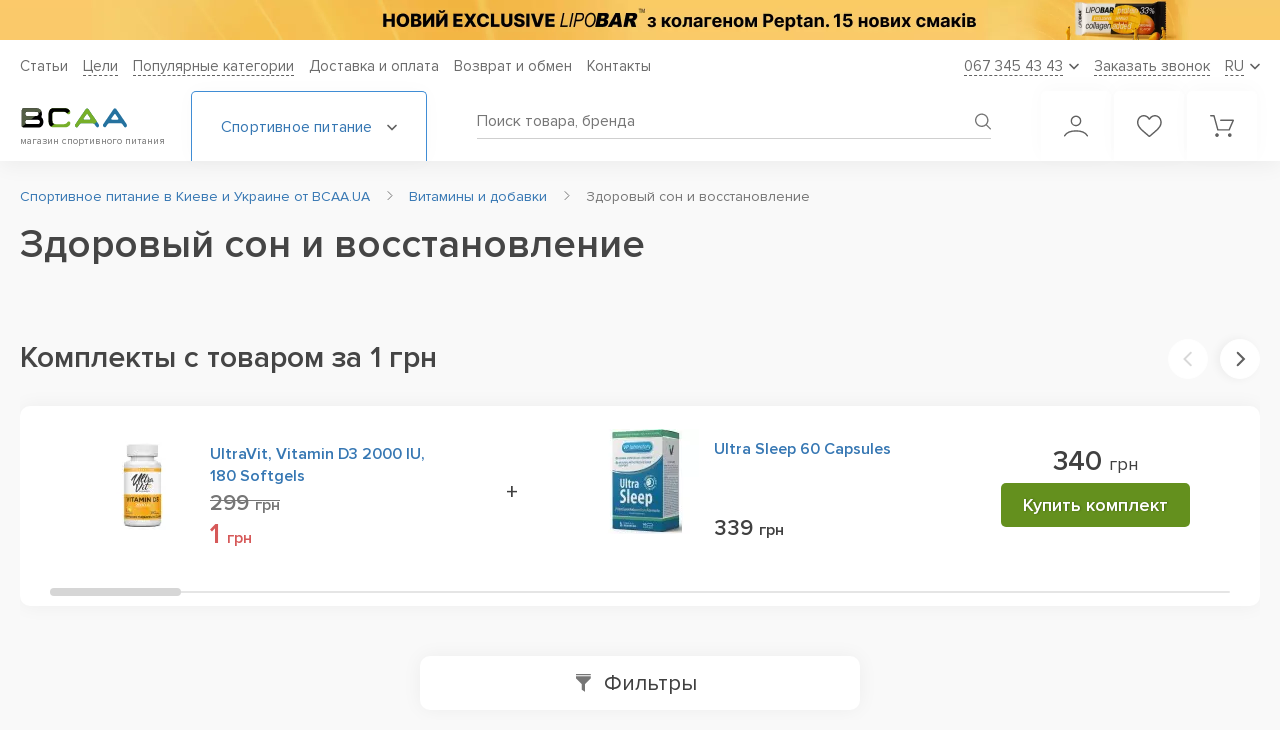

--- FILE ---
content_type: text/html; charset=UTF-8
request_url: https://bcaa.ua/vitamini_i_minerali/zdoroviy_son_i_vosstanovlenie
body_size: 46826
content:
<!DOCTYPE html>
<html xmlns="http://www.w3.org/1999/xhtml" lang="ru">

<head>

    <meta charset="utf-8"/>
<title>Специальные препараты ДЛЯ СНА купить в Киеве и Украине ᐈ Выгодная цена BCAA.UA </title>
<meta name="viewport" content="width=device-width"/>
<meta name="msapplication-TileColor" content="#ffffff"/>
<meta name="theme-color" content="#ffffff"/>
<meta name="HandheldFriendly" content="true"/>
<meta name="format-detection" content="telephone=no"/>
<meta name="SKYPE_TOOLBAR" content="SKYPE_TOOLBAR_PARSER_COMPATIBLE"/>
<meta name="keywords" content="здоровый сон и восстановление Biotech Form Labs Gnc NOW Optimum Nutrition Scitec Nutrition Twinlab Ultimate Nutrition"/>
<meta name="description" content="Купить гормон Специальные препараты для сна в Киеве ☝ спортпит для улучшения сна, востановитель для бега в интернет-магазине ⭐ BCAA.UA ⭐ ✅ Доставка по всей Украине ✍ Отзывы"/>
<meta name="robots" content="index,follow" id="sMetaRobots"/>
<meta name="msvalidate.01" content="50E84FCC7479BAFA7C430F74643FF9E1" />
<meta property="og:locale" content="ru_UA"/>
<meta property="og:title" content="Специальные препараты ДЛЯ СНА купить в Киеве и Украине ᐈ Выгодная цена BCAA.UA "/>
<meta property="og:description" content="Купить гормон Специальные препараты для сна в Киеве ☝ спортпит для улучшения сна, востановитель для бега в интернет-магазине ⭐ BCAA.UA ⭐ ✅ Доставка по всей Украине ✍ Отзывы"/>
<meta property="og:url" content="//bcaa.ua/vitamini_i_minerali/zdoroviy_son_i_vosstanovlenie"/>
<link id="sMetaCanonical" rel="canonical" href="https://bcaa.ua/vitamini_i_minerali/zdoroviy_son_i_vosstanovlenie"/>
<link rel="next" href="https://bcaa.ua/vitamini_i_minerali/zdoroviy_son_i_vosstanovlenie/2"/>
<link rel="alternate" media="only screen and (max-width: 640px)" href="https://bcaa.ua/vitamini_i_minerali/zdoroviy_son_i_vosstanovlenie"/>
<link rel="alternate" hreflang="ru-UA" href="https://bcaa.ua/vitamini_i_minerali/zdoroviy_son_i_vosstanovlenie"/>
<link rel="alternate" hreflang="uk-UA" href="https://bcaa.ua/ua/vitamini_i_minerali/zdoroviy_son_i_vosstanovlenie"/>
  
<link rel="apple-touch-icon" sizes="180x180" href="/apple-touch-icon.png">
<link rel="icon" type="image/png" sizes="32x32" href="/favicon-32x32.png">
<link rel="icon" type="image/png" sizes="16x16" href="/favicon-16x16.png">
<link rel="manifest" href="/site.webmanifest" crossorigin="use-credentials">
<link href="/css/smart/main.css?r=v11.12.20" rel="preload" as="style">
<link rel="stylesheet" type="text/css" href="/css/smart/main.css?r=v11.12.20"/>
<link href="/css/smart/catalog.css?r=v11.12.20" rel="preload" as="style">
<link rel="stylesheet" type="text/css" href="/css/smart/catalog.css?r=v11.12.20"/>
<link href="/js/libs/noUiSlider/nouislider.min.css?r=v11.12.20" rel="preload" as="style">
<link rel="stylesheet" type="text/css" href="/js/libs/noUiSlider/nouislider.min.css?r=v11.12.20"/>
<script type="text/javascript">
    var validatorEmailPattern = /^[_A-z0-9-.\+]+@[_A-z0-9-]+(\.[A-z]{2,})+$/;
    var validatorPhonePattern = /0\d{2}\s\d{3}\s\d{2}\s\d{2}/;
    var validatorFullnamePattern = /([A-zА-яҐґЄєІіЇї']+){2,}\s([A-zА-яҐґЄєІіЇ']+){2,}/;
    const currentUrl = 'https://bcaa.ua/vitamini_i_minerali/zdoroviy_son_i_vosstanovlenie';
    const scriptsVersion = 'v11.12.20';
    const assetMinSuffix = '.min';
    var WLCMS_LANG = 'ru', WLCMS_HOME_URL = '/ru';

    function fbq_track(e, item) {
        if (typeof fbq != "undefined") fbq('track', e, item);
    }
    isLogged = false;
</script>
    <script type="text/javascript" src="/js/comb/smart_main_v11.12.20.js?r=v11.12.20"></script>
<script type="text/javascript">
    window.dataLayer = [{
        'contentGroup1': 'Каталог',
        'contentGroup2': 'Здоровый сон и восстановление',
        'contentGroup3': 'Каталог / Здоровый сон и восстановление',
  
        'userSource': 'Other',
        'userAuth': '0'
    }];
    function initBasket(timeout) {
        if (typeof jQuery != "undefined" && typeof Basket != "undefined") {
            Basket.construct();
        } else {
            setTimeout(function(){initBasket(timeout);}, timeout);
        }
    }
    initBasket(100);
</script>


            <!-- Global site tag (gtag.js) - Google Ads: 974175639 -->
<script async src="https://www.googletagmanager.com/gtag/js?id=AW-974175639"></script>
<script>
  window.dataLayer = window.dataLayer || [];
  function gtag(){dataLayer.push(arguments);}
  gtag('js', new Date());
  gtag('config', 'AW-974175639');
</script>
<!-- Google Tag Manager -->
<script>(function(w,d,s,l,i){w[l]=w[l]||[];w[l].push({'gtm.start':
new Date().getTime(),event:'gtm.js'});var f=d.getElementsByTagName(s)[0],
j=d.createElement(s),dl=l!='dataLayer'?'&l='+l:'';j.async=true;j.src=
'https://www.googletagmanager.com/gtm.js?id='+i+dl;f.parentNode.insertBefore(j,f);
})(window,document,'script','dataLayer','GTM-K8RN2G');</script>
<!-- End Google Tag Manager -->
<script type="text/javascript">
    document.addEventListener("DOMContentLoaded", function() {
        GAEventsManager.init();
            });
</script>

    
<style>
.btn-inverse.in-cart.real-added::before {
    content: "Уже в корзине";
}
</style>

</head>

<body class="transition_disabled mod_catalog">
    
            <!-- Google Tag Manager (noscript) --> 
<noscript><iframe src="https://www.googletagmanager.com/ns.html?id=GTM-K8RN2G"
height="0" width="0" style="display:none;visibility:hidden"></iframe></noscript>
<!-- End Google Tag Manager (noscript) -->
    
    <header class="header" id="header">

            <div class="header_promo" style="background:#F7CA68">
            <a href="/batonchiki/lipo_bar_exclusive_33_50_g">                <picture>
                                                                  <source data-srcset="/uploaded/homeslider_spool/mobile-banner-lipobar15-3_1x.png 1x, /uploaded/homeslider_spool/mobile-banner-lipobar15-3.png 2x" media="(max-width: 1024px)">
                        <source type="image/webp" data-srcset="/uploaded/homeslider_spool/mobile-banner-lipobar15-3_1x.png.webp 1x, /uploaded/homeslider_spool/mobile-banner-lipobar15-3.png.webp 2x" media="(max-width: 1024px)">
                                                              <source type="image/webp" data-srcset="/uploaded/homeslider_spool/desktop-banner-lipobar15.png.webp">
                    <img class="lazy" data-src="/uploaded/homeslider_spool/desktop-banner-lipobar15.png" alt="Lipobar Exclusive" title="Lipobar Exclusive"/>
                </picture>
            </a>        </div>
    
    <div class="header__bottom_block">
        <div class="wr">
            <div class="header__content">

                <div class="header__top">
                    <nav class="header__nav">
  <ul class="header__list">

      <li class="header__link"><a href="/podderzhka">Статьи</a></li>

            <li class="header__link dropdown_parent">
          <a class="header__link_text" href="/tseli">Цели</a>
          <div class="dropdown">
              <ul class="list">
                                    <li class="list_item">
                      <a href="/tseli/nabor_massi">Спортивное питание для набора массы</a>
                  </li>
                                    <li class="list_item">
                      <a href="/tseli/uvelichenie_sili">Увеличение силы</a>
                  </li>
                                    <li class="list_item">
                      <a href="/tseli/pohudenie">Похудение</a>
                  </li>
                                    <li class="list_item">
                      <a href="/tseli/vinoslivost">Выносливость</a>
                  </li>
                                    <li class="list_item">
                      <a href="/tseli/sportivnoe_pitanie_dlya_zhenschin">Спортивное питание для женщин</a>
                  </li>
                                    <li class="list_item">
                      <a href="/tseli/sportivnoe_pitanie_dlya_muzhchin">Спортивное питание для мужчин</a>
                  </li>
                                </ul>
          </div>
      </li>
      
                          <li class="header__link dropdown_parent">
              <span class="header__link_text">Популярные категории</span>
                            <div class="dropdown">
                  <ul class="list">
                                            <li class="list_item">
                                                      <a href="/proteini">Протеин</a>
                                                </li>
                                            <li class="list_item">
                                                      <a href="/proteini/izolyat_syvorotochnogo_proteina">Изолят протеина</a>
                                                </li>
                                            <li class="list_item">
                                                      <a href="/proteini/syvorotochnyy_protein">Сывороточный протеин</a>
                                                </li>
                                            <li class="list_item">
                                                      <a href="/proteini/kazein">Казеин</a>
                                                </li>
                                            <li class="list_item">
                                                      <a href="/geyneri">Гейнер</a>
                                                </li>
                                            <li class="list_item">
                                                      <a href="/kreatin">Креатин</a>
                                                </li>
                                            <li class="list_item">
                                                      <a href="/kreatin/kreatin_monogidrat">Моногидрат креатина</a>
                                                </li>
                                            <li class="list_item">
                                                      <a href="/aminokisloti">Аминокислоты</a>
                                                </li>
                                            <li class="list_item">
                                                      <a href="/aminokisloti/bcaa">Bcaa</a>
                                                </li>
                                            <li class="list_item">
                                                      <a href="/zhiroszhigateli">Жиросжигатели</a>
                                                </li>
                                            <li class="list_item">
                                                      <a href="/zhiroszhigateli/l-_karnitin">L-карнитин</a>
                                                </li>
                                            <li class="list_item">
                                                      <a href="/luchshee_sportivnoe_pitanie">ТОП Спортивное питание</a>
                                                </li>
                                            <li class="list_item">
                                                      <a href="/otzivi">Отзывы</a>
                                                </li>
                                        </ul>
              </div>
                        </li>
                
                                  <li class="header__link">
                                            <label data-href="/dostavka_i_oplata" onclick="window.location.href=this.getAttribute('data-href');">Доставка и оплата</label>
                                    </li>
                                              <li class="header__link">
                                            <label data-href="/vozvrat_obmen_tovara" onclick="window.location.href=this.getAttribute('data-href');">Возврат и обмен</label>
                                    </li>
                  
        <li class="header__link"><a href="/feedback" rel="nofollow">Контакты</a></li>
  </ul>
</nav>

                    <div class="header__dropdown_wr">

                        <div class="header__dropdown header__dropdown--phone">
                            <span class="text">067 345 43 43</span>
                            <svg width="10" height="7" viewBox="0 0 10 7" fill="none"><path d="M1 1.5L5 5.5L9 1.5" stroke="#616161" stroke-width="1.6" stroke-linecap="round"/></svg>
                        </div>
                        <div class="header__dropdown header__callback" onclick="popups.callback();">
                            <span class="text">Заказать звонок</span>
                        </div>
                                                    <div class="header__dropdown header__dropdown--language">
    <span class="select-placeholder" data-value="RU">
        <span class="text">RU</span>
        <svg width="10" height="7" viewBox="0 0 10 7" fill="none"><path d="M1 1.5L5 5.5L9 1.5" stroke="#616161" stroke-width="1.6" stroke-linecap="round"/></svg>
    </span>
    <ul class="language__list">
        <li class="language-list__item" data-value="RU">
            <span>RU</span>
        </li>
        
            
            
            <li class="language-list__item" data-value="UA">
                <a href="https://bcaa.ua/ua/vitamini_i_minerali/zdoroviy_son_i_vosstanovlenie" hreflang="uk">
                    UA
                </a>
            </li>

            </ul>
</div>


                                            </div>
                </div>

                <div class="header__bottom">
                    <!--<div class="section-middle">-->

                    <div class="header__left">
                        <div class="menu_toggle">
                            <span></span>
                            <span></span>
                            <span></span>
                            <span></span>
                        </div>
                        <div class="logo">
                            <a href="/ru">                                <img src="/images/site/design/logo_mobile.svg" alt="Спортивное питание в Киеве от интернет-магазина BCAA.ua" title="Интернет-магазин спортивного питания №1 – BCAA.ua"/>
                                <span class="logo_text">магазин спортивного питания</span>
                                </a>                        </div>
                    </div>

                    <div class="header__catalog_btn">
    <span class="text">Спортивное питание
        <svg width="10" height="7" viewBox="0 0 10 7" fill="none"><path d="M1 1.5L5 5.5L9 1.5" stroke="#616161" stroke-width="1.6" stroke-linecap="round"/></svg>
    </span>
    <div class="catalog">
        
<ul class="catalog__list">
        <li class="catalog__item">
        <span class="catalog__link discounts catalog-highlight with_arrow">Скидки, акции, комплекты
            <svg class="discounts" width="14" height="14" viewBox="0 0 14 14" fill="none" xmlns="http://www.w3.org/2000/svg"><path d="M0.875 6.98389V12.2345C0.875 12.7176 1.26788 13.1097 1.75 13.1097H6.125V6.98389H0.875Z" fill="#E17171"/><path d="M13.125 3.48359H10.3565C10.5551 3.34795 10.7257 3.21319 10.8448 3.09242C11.5509 2.38271 11.5509 1.22756 10.8448 0.517847C10.1588 -0.17349 8.9635 -0.17174 8.27838 0.517847C7.89863 0.89852 6.89237 2.44834 7.0315 3.48359H6.9685C7.10675 2.44834 6.1005 0.89852 5.72162 0.517847C5.03562 -0.17174 3.84037 -0.17174 3.15525 0.517847C2.45 1.22756 2.45 2.38271 3.15438 3.09242C3.27425 3.21319 3.44488 3.34795 3.6435 3.48359H0.875C0.392875 3.48359 0 3.87652 0 4.3587V5.67137C0 5.9129 0.196 6.10892 0.4375 6.10892H6.125V4.3587H7.875V6.10892H13.5625C13.804 6.10892 14 5.9129 14 5.67137V4.3587C14 3.87652 13.608 3.48359 13.125 3.48359ZM6.07337 3.45472C6.07337 3.45472 6.03662 3.48359 5.9115 3.48359C5.30688 3.48359 4.15275 2.85527 3.77562 2.47547C3.409 2.10617 3.409 1.5041 3.77562 1.1348C3.95325 0.956277 4.18862 0.858265 4.43888 0.858265C4.68825 0.858265 4.92362 0.956277 5.10125 1.1348C5.691 1.72812 6.27725 3.24381 6.07337 3.45472ZM8.08763 3.48359C7.96338 3.48359 7.92663 3.45559 7.92663 3.45472C7.72275 3.24381 8.309 1.72812 8.89875 1.1348C9.25138 0.778629 9.86825 0.776879 10.2244 1.1348C10.5919 1.5041 10.5919 2.10617 10.2244 2.47547C9.84725 2.85527 8.69312 3.48359 8.08763 3.48359Z" fill="#E17171"/><path d="M7.875 6.98389V13.1097H12.25C12.733 13.1097 13.125 12.7176 13.125 12.2345V6.98389H7.875Z" fill="#E17171"/></svg>
            <svg class="arrow" width="6" height="10" viewBox="0 0 6 10" fill="none" xmlns="http://www.w3.org/2000/svg"><path d="M1 9L5 5L1 1" stroke="#408DD5" stroke-width="1.3" stroke-linecap="round"/></svg>
        </span>
        <ul class="menu_lvl">
            <div class="menu_lvl_before"></div>
            <span class="menu__title">Скидки, акции, комплекты</span>

                                    <a href="/komplekty-s-super-skidkoj" class="catalog__link" rel="nofollow">Комплекты с товаром за 1 грн</a>
                                    <a href="/komplekty-so-skidkoj" class="catalog__link" rel="nofollow">Комплекты со скидкой</a>
                                    <a href="/aktsii" class="catalog__link" rel="nofollow">Акционная цена</a>
                                    <a href="/skidka_na_vtoroj_tovar" class="catalog__link" rel="nofollow">Скидка на второй товар в корзине</a>
                                    <a href="/utsenenie_tovari" class="catalog__link" rel="nofollow">Уцененные товары</a>
                
        </ul>
    </li>
        <li class="catalog__item afdivider">
        <a class="catalog__link catalog-highlight with_arrow " href="/proizvoditeli">
                            Бренды
                        <svg class="arrow" width="6" height="10" viewBox="0 0 6 10" fill="none" xmlns="http://www.w3.org/2000/svg"><path d="M1 9L5 5L1 1" stroke="#408DD5" stroke-width="1.3" stroke-linecap="round"/></svg>
        </a>
        <ul class="menu_lvl brands-dd">
    <div class="menu_lvl_before"></div>
    
        <span class="menu__title">
            <a class="brands-menu-all" href="/proizvoditeli">Все бренды (120+)</a>
            <a href="/proizvoditeli">Популярные бренды</a></span>


                            <li class="catalog__item"><a href="/proizvoditeli/activlab" class="catalog__link">Activlab</a></li>
                            <li class="catalog__item"><a href="/proizvoditeli/aps" class="catalog__link">APS</a></li>
                            <li class="catalog__item"><a href="/proizvoditeli/atomix" class="catalog__link">Atomix</a></li>
                            <li class="catalog__item"><a href="/proizvoditeli/bcaaua" class="catalog__link">BCAA.UA</a></li>
                            <li class="catalog__item"><a href="/proizvoditeli/biotech" class="catalog__link">Biotech USA Nutrition</a></li>
                            <li class="catalog__item"><a href="/proizvoditeli/bpi" class="catalog__link">BPI Sports</a></li>
                            <li class="catalog__item"><a href="/proizvoditeli/bsn" class="catalog__link">BSN</a></li>
                            <li class="catalog__item"><a href="/proizvoditeli/dorian_yates_nutrition" class="catalog__link">Dorian Yates Nutrition</a></li>
                            <li class="catalog__item"><a href="/proizvoditeli/dymatize_nutrition" class="catalog__link">Dymatize Nutrition</a></li>
                            <li class="catalog__item"><a href="/proizvoditeli/extrifit" class="catalog__link">Extrifit</a></li>
                            <li class="catalog__item"><a href="/proizvoditeli/fit_max" class="catalog__link">FitMax</a></li>
                            <li class="catalog__item"><a href="/proizvoditeli/fa" class="catalog__link">Fitness Authority</a></li>
                            <li class="catalog__item"><a href="/proizvoditeli/gaspari_nutrition" class="catalog__link">Gaspari Nutrition</a></li>
                            <li class="catalog__item"><a href="/proizvoditeli/gnc" class="catalog__link">Gnc</a></li>
                            <li class="catalog__item"><a href="/proizvoditeli/isostar" class="catalog__link">IsoStar</a></li>
                            <li class="catalog__item"><a href="/proizvoditeli/labrada" class="catalog__link">Labrada</a></li>
                            <li class="catalog__item"><a href="/proizvoditeli/mad_max" class="catalog__link">Mad Max</a></li>
                            <li class="catalog__item"><a href="/proizvoditeli/multipower" class="catalog__link">Multipower</a></li>
                            <li class="catalog__item"><a href="/proizvoditeli/muscle_gauge_nutrition" class="catalog__link">Muscle Gauge Nutrition</a></li>
                            <li class="catalog__item"><a href="/proizvoditeli/muscle_pharm" class="catalog__link">Muscle Pharm</a></li>
                            <li class="catalog__item"><a href="/proizvoditeli/muscletech" class="catalog__link">MuscleTech</a></li>
                            <li class="catalog__item"><a href="/proizvoditeli/myprotein" class="catalog__link">MyProtein</a></li>
                            <li class="catalog__item"><a href="/proizvoditeli/now" class="catalog__link">Now Foods</a></li>
                            <li class="catalog__item"><a href="/proizvoditeli/nutrabolics" class="catalog__link">Nutrabolics									</a></li>
                            <li class="catalog__item"><a href="/proizvoditeli/nutrend" class="catalog__link">Nutrend</a></li>
                            <li class="catalog__item"><a href="/proizvoditeli/nutrex" class="catalog__link">Nutrex Research</a></li>
                            <li class="catalog__item"><a href="/proizvoditeli/olimp_labs" class="catalog__link">Olimp Labs</a></li>
                            <li class="catalog__item"><a href="/proizvoditeli/optimum_nutrition" class="catalog__link">Optimum Nutrition</a></li>
                            <li class="catalog__item"><a href="/proizvoditeli/ostrovit" class="catalog__link">Ostrovit</a></li>
                            <li class="catalog__item"><a href="/proizvoditeli/premium_nutrition" class="catalog__link">Premium Nutrition</a></li>
                            <li class="catalog__item"><a href="/proizvoditeli/prosupps" class="catalog__link">Prosupps</a></li>
                            <li class="catalog__item"><a href="/proizvoditeli/protein_factory" class="catalog__link">Protein Factory</a></li>
                            <li class="catalog__item"><a href="/proizvoditeli/puritans_pride" class="catalog__link">Puritan&#039;s Pride</a></li>
                            <li class="catalog__item"><a href="/proizvoditeli/real_pharm" class="catalog__link">Real Pharm</a></li>
                            <li class="catalog__item"><a href="/proizvoditeli/ronnie_coleman" class="catalog__link">Ronnie Coleman Signature Series</a></li>
                            <li class="catalog__item"><a href="/proizvoditeli/saputo" class="catalog__link">Saputo</a></li>
                            <li class="catalog__item"><a href="/proizvoditeli/scitec_nutrition" class="catalog__link">Scitec Nutrition</a></li>
                            <li class="catalog__item"><a href="/proizvoditeli/scivation" class="catalog__link">Scivation</a></li>
                            <li class="catalog__item"><a href="/proizvoditeli/solgar" class="catalog__link">Solgar</a></li>
                            <li class="catalog__item"><a href="/proizvoditeli/swanson" class="catalog__link">Swanson</a></li>
                            <li class="catalog__item"><a href="/proizvoditeli/syntrax" class="catalog__link">Syntrax</a></li>
                            <li class="catalog__item"><a href="/proizvoditeli/twinlab" class="catalog__link">Twinlab</a></li>
            

    </ul>
    </li>

    
                    
            <li class="catalog__item ">

                <a href="/proteini" class="catalog__link with_arrow">
                
                                            Протеин
                                                                <svg class="arrow" width="6" height="10" viewBox="0 0 6 10" fill="none" xmlns="http://www.w3.org/2000/svg"><path d="M1 9L5 5L1 1" stroke="#408DD5" stroke-width="1.3" stroke-linecap="round"/></svg>
                                       
                    

                </a>

                                    <ul class="menu_lvl">
                        <div class="menu_lvl_before"></div>
                        
                                                                        <span class="menu__title">
                                                            <a href="/proteini">Протеин</a>
                                                    </span>
                        

                            
                                <li class="catalog__item">
                                    <a href="/proteini/kazein" class="catalog__link">
                                        Казеин                                    </a>
                                </li>
                            
                            
                                <li class="catalog__item">
                                    <a href="/proteini/syvorotochnyy_protein" class="catalog__link">
                                        Сывороточный протеин                                    </a>
                                </li>
                            
                            
                                <li class="catalog__item">
                                    <a href="/proteini/izolyat_syvorotochnogo_proteina" class="catalog__link">
                                        Сывороточный изолят протеина                                    </a>
                                </li>
                            
                            
                                <li class="catalog__item">
                                    <a href="/proteini/gidrolizat_proteina" class="catalog__link">
                                        Гидролизат протеина                                    </a>
                                </li>
                            
                            
                                <li class="catalog__item">
                                    <a href="/proteini/soevyy_protein" class="catalog__link">
                                        Соевый                                    </a>
                                </li>
                            
                            
                                <li class="catalog__item">
                                    <a href="/proteini/kompleksnyy_protein" class="catalog__link">
                                        Комплексный                                    </a>
                                </li>
                            
                            
                                <li class="catalog__item">
                                    <a href="/proteini/yaichnyy_protein" class="catalog__link">
                                        Яичный                                    </a>
                                </li>
                            
                            
                                <li class="catalog__item">
                                    <a href="/proteini/molochnyy_protein" class="catalog__link">
                                        Молочный                                    </a>
                                </li>
                            
                            
                                <li class="catalog__item">
                                    <a href="/proteini/govyazhiy_protein" class="catalog__link">
                                        Говяжий                                    </a>
                                </li>
                            
                            
                                <li class="catalog__item">
                                    <a href="/proteini/risovyy_protein" class="catalog__link">
                                        Рисовый                                    </a>
                                </li>
                            
                            
                                <li class="catalog__item">
                                    <a href="/proteini/gorohoviy_protein" class="catalog__link">
                                        Гороховый протеин                                    </a>
                                </li>
                            
                            
                                <li class="catalog__item">
                                    <a href="/proteini/rastitelniy_protein" class="catalog__link">
                                        Растительный протеин                                    </a>
                                </li>
                            
                            
                                <li class="catalog__item">
                                    <a href="/proteini/kontsentrat_proteina" class="catalog__link">
                                        Концентрат                                    </a>
                                </li>
                            
                            
                                <li class="catalog__item">
                                    <a href="/proteini/micellyarniy_kazein" class="catalog__link">
                                        Мицеллярный казеин                                    </a>
                                </li>
                            
                            
                                <li class="catalog__item">
                                    <a href="/proteini/konoplyaniy_protein" class="catalog__link">
                                        Конопляный протеин                                    </a>
                                </li>
                            
                            

                            
                                                
                    </ul>
                    
                
            </li>

        
    
                    
            <li class="catalog__item ">

                <a href="/aminokisloti" class="catalog__link with_arrow">
                
                                            Аминокислоты
                                                                <svg class="arrow" width="6" height="10" viewBox="0 0 6 10" fill="none" xmlns="http://www.w3.org/2000/svg"><path d="M1 9L5 5L1 1" stroke="#408DD5" stroke-width="1.3" stroke-linecap="round"/></svg>
                                       
                    

                </a>

                                    <ul class="menu_lvl">
                        <div class="menu_lvl_before"></div>
                        
                                                                        <span class="menu__title">
                                                            <a href="/aminokisloti">Аминокислоты</a>
                                                    </span>
                        

                            
                                <li class="catalog__item">
                                    <a href="/aminokisloti/bcaa" class="catalog__link">
                                        BCAA                                    </a>
                                </li>
                            
                            
                                <li class="catalog__item">
                                    <a href="/aminokisloti/bcaa_glyutamin" class="catalog__link">
                                        BCAA + Глютамин                                    </a>
                                </li>
                            
                            
                                <li class="catalog__item">
                                    <a href="/aminokisloti/kompleksnie" class="catalog__link">
                                        Аминокислотные комплексы                                    </a>
                                </li>
                            
                            
                                <li class="catalog__item">
                                    <a href="/aminokisloti/arginin" class="catalog__link">
                                        Аргинин                                    </a>
                                </li>
                            
                            
                                <li class="catalog__item">
                                    <a href="/aminokisloti/citrulline" class="catalog__link">
                                        Цитруллин                                    </a>
                                </li>
                            
                            
                                <li class="catalog__item">
                                    <a href="/aminokisloti/glyutamin" class="catalog__link">
                                        Глютамин                                    </a>
                                </li>
                            
                            
                                <li class="catalog__item">
                                    <a href="/aminokisloti/beta_alanin" class="catalog__link">
                                        Бета Аланин                                    </a>
                                </li>
                            
                            
                                <li class="catalog__item">
                                    <a href="/aminokisloti/gaba" class="catalog__link">
                                        GABA                                    </a>
                                </li>
                            
                            
                                <li class="catalog__item">
                                    <a href="/aminokisloti/glitsin" class="catalog__link">
                                        Глицин                                    </a>
                                </li>
                            
                            
                                <li class="catalog__item">
                                    <a href="/aminokisloti/leytsin" class="catalog__link">
                                        Лейцин                                    </a>
                                </li>
                            
                            
                                <li class="catalog__item">
                                    <a href="/aminokisloti/lizin" class="catalog__link">
                                        Лизин                                    </a>
                                </li>
                            
                            
                                <li class="catalog__item">
                                    <a href="/aminokisloti/5-htp" class="catalog__link">
                                        5-HTP                                    </a>
                                </li>
                            
                            
                                <li class="catalog__item">
                                    <a href="/aminokisloti/ornitin" class="catalog__link">
                                        Орнитин                                    </a>
                                </li>
                            
                            
                                <li class="catalog__item">
                                    <a href="/aminokisloti/taurin" class="catalog__link">
                                        Таурин                                    </a>
                                </li>
                            
                            
                                <li class="catalog__item">
                                    <a href="/aminokisloti/tirozin" class="catalog__link">
                                        Тирозин                                    </a>
                                </li>
                            
                            
                                <li class="catalog__item">
                                    <a href="/aminokisloti/triptofan" class="catalog__link">
                                        Триптофан                                    </a>
                                </li>
                            
                            
                                <li class="catalog__item">
                                    <a href="/aminokisloti/tsistein" class="catalog__link">
                                        Цистеин                                    </a>
                                </li>
                            
                            
                                <li class="catalog__item">
                                    <a href="/aminokisloti/teanin" class="catalog__link">
                                        Теанин                                    </a>
                                </li>
                            
                            
                                <li class="catalog__item">
                                    <a href="/aminokisloti/d-asparaginovaya_kislota" class="catalog__link">
                                        D-Аспарагиновая кислота                                    </a>
                                </li>
                            
                            
                                <li class="catalog__item">
                                    <a href="/aminokisloti/fenilalanin" class="catalog__link">
                                        Фенилаланин                                    </a>
                                </li>
                            
                            
                                <li class="catalog__item">
                                    <a href="/aminokisloti/metionin" class="catalog__link">
                                        Метионин                                    </a>
                                </li>
                            
                            
                                <li class="catalog__item">
                                    <a href="/aminokisloti/dmg" class="catalog__link">
                                        DMG                                    </a>
                                </li>
                            
                            
                                <li class="catalog__item">
                                    <a href="/aminokisloti/karnozin" class="catalog__link">
                                        Карнозин                                    </a>
                                </li>
                            
                            
                                <li class="catalog__item">
                                    <a href="/aminokisloti/eaa_group" class="catalog__link">
                                        EAA                                    </a>
                                </li>
                            
                            
                                <li class="catalog__item">
                                    <a href="/aminokisloti/prolin" class="catalog__link">
                                        Пролин                                    </a>
                                </li>
                            
                            
                                <li class="catalog__item">
                                    <a href="/aminokisloti/nac_n-atsetiltsistein" class="catalog__link">
                                        NAC (N-ацетилцистеин)                                    </a>
                                </li>
                            
                            

                            
                                                
                    </ul>
                    
                
            </li>

        
    
                    
            <li class="catalog__item ">

                <a href="/geyneri" class="catalog__link with_arrow">
                
                                            Гейнеры
                                                                <svg class="arrow" width="6" height="10" viewBox="0 0 6 10" fill="none" xmlns="http://www.w3.org/2000/svg"><path d="M1 9L5 5L1 1" stroke="#408DD5" stroke-width="1.3" stroke-linecap="round"/></svg>
                                       
                    

                </a>

                                    <ul class="menu_lvl">
                        <div class="menu_lvl_before"></div>
                        
                                                                        <span class="menu__title">
                                                            <a href="/geyneri">Гейнеры</a>
                                                    </span>
                        

                            
                                <li class="catalog__item">
                                    <a href="/geyneri/vysokobelkovye_geynery" class="catalog__link">
                                        Высокобелковые                                    </a>
                                </li>
                            
                            
                                <li class="catalog__item">
                                    <a href="/geyneri/vysokouglevodnye_geynery" class="catalog__link">
                                        Высокоуглеводные                                    </a>
                                </li>
                            
                            
                                <li class="catalog__item">
                                    <a href="/geyneri/uglevodi_karbo" class="catalog__link">
                                        Углеводы (карбо)                                    </a>
                                </li>
                            
                            

                            
                                                
                    </ul>
                    
                
            </li>

        
    
                    
            <li class="catalog__item active">

                <a href="/vitamini_i_minerali" class="catalog__link with_arrow">
                
                                            Витамины и добавки
                                                                <svg class="arrow" width="6" height="10" viewBox="0 0 6 10" fill="none" xmlns="http://www.w3.org/2000/svg"><path d="M1 9L5 5L1 1" stroke="#408DD5" stroke-width="1.3" stroke-linecap="round"/></svg>
                                       
                    

                </a>

                                    <ul class="menu_lvl">
                        <div class="menu_lvl_before"></div>
                        
                                                                        <span class="menu__title">
                                                            По составу                                                    </span>
                        

                            
                                <li class="catalog__item">
                                    <a href="/vitamini_i_minerali/chromium-hrom" class="catalog__link">
                                        Chromium (Хром)                                    </a>
                                </li>
                            
                            
                                <li class="catalog__item">
                                    <a href="/vitamini_i_minerali/coenzyme-q-10y" class="catalog__link">
                                        Coenzyme Q 10                                    </a>
                                </li>
                            
                            
                                <li class="catalog__item">
                                    <a href="/vitamini_i_minerali/l-glitsin" class="catalog__link">
                                        L-глицин                                    </a>
                                </li>
                            
                            
                                <li class="catalog__item">
                                    <a href="/vitamini_i_minerali/zma_kompleks_tsinka_i_magniya" class="catalog__link">
                                        ZMA (комплекс цинка и магния)                                    </a>
                                </li>
                            
                            
                                <li class="catalog__item">
                                    <a href="/vitamini_i_minerali/astaksantiny" class="catalog__link">
                                        Астаксантин                                    </a>
                                </li>
                            
                            
                                <li class="catalog__item">
                                    <a href="/vitamini_i_minerali/astragal" class="catalog__link">
                                        Астрагал                                    </a>
                                </li>
                            
                            
                                <li class="catalog__item">
                                    <a href="/vitamini_i_minerali/ashvagandy" class="catalog__link">
                                        Ашваганда                                    </a>
                                </li>
                            
                            
                                <li class="catalog__item">
                                    <a href="/vitamini_i_minerali/berberiny" class="catalog__link">
                                        Берберин                                    </a>
                                </li>
                            
                            
                                <li class="catalog__item">
                                    <a href="/vitamini_i_minerali/biotin_vitamin_n" class="catalog__link">
                                        Биотин (Витамин Н)                                    </a>
                                </li>
                            
                            
                                <li class="catalog__item">
                                    <a href="/vitamini_i_minerali/bromelayny" class="catalog__link">
                                        Бромелайн                                    </a>
                                </li>
                            
                            
                                <li class="catalog__item">
                                    <a href="/vitamini_i_minerali/vitamin-a" class="catalog__link">
                                        Витамин A                                    </a>
                                </li>
                            
                            
                                <li class="catalog__item">
                                    <a href="/vitamini_i_minerali/vitamin-b" class="catalog__link">
                                        Витамин B                                    </a>
                                </li>
                            
                            
                                <li class="catalog__item">
                                    <a href="/vitamini_i_minerali/vitamin-b12" class="catalog__link">
                                        Витамин B-12                                    </a>
                                </li>
                            
                            
                                <li class="catalog__item">
                                    <a href="/vitamini_i_minerali/vitamin-c" class="catalog__link">
                                        Витамин C                                    </a>
                                </li>
                            
                            
                                <li class="catalog__item">
                                    <a href="/vitamini_i_minerali/vitamin-d" class="catalog__link">
                                        Витамин D                                    </a>
                                </li>
                            
                            
                                <li class="catalog__item">
                                    <a href="/vitamini_i_minerali/vitamin-e" class="catalog__link">
                                        Витамин E                                    </a>
                                </li>
                            
                            
                                <li class="catalog__item">
                                    <a href="/vitamini_i_minerali/vitamin-k" class="catalog__link">
                                        Витамин К                                    </a>
                                </li>
                            
                            
                                <li class="catalog__item">
                                    <a href="/vitamini_i_minerali/ginkgo-biloba" class="catalog__link">
                                        Гинкго Билоба (Ginkgo Biloba)                                    </a>
                                </li>
                            
                            
                                <li class="catalog__item">
                                    <a href="/vitamini_i_minerali/dlya-schitovidnoy-zhelezi" class="catalog__link">
                                        Для щитовидной железы                                    </a>
                                </li>
                            
                            
                                <li class="catalog__item">
                                    <a href="/vitamini_i_minerali/zhelezoy" class="catalog__link">
                                        Железо                                    </a>
                                </li>
                            
                            
                                <li class="catalog__item">
                                    <a href="/vitamini_i_minerali/zhensheny" class="catalog__link">
                                        Женьшень                                    </a>
                                </li>
                            
                            
                                <li class="catalog__item">
                                    <a href="/vitamini_i_minerali/yod" class="catalog__link">
                                        Йод                                    </a>
                                </li>
                            
                            
                                <li class="catalog__item">
                                    <a href="/vitamini_i_minerali/kaltsiyi" class="catalog__link">
                                        Кальций                                    </a>
                                </li>
                            
                            
                                <li class="catalog__item">
                                    <a href="/vitamini_i_minerali/kletchatka" class="catalog__link">
                                        Клетчатка                                    </a>
                                </li>
                            
                            
                                <li class="catalog__item">
                                    <a href="/vitamini_i_minerali/klyukva-poroshok" class="catalog__link">
                                        Клюква                                    </a>
                                </li>
                            
                            
                                <li class="catalog__item">
                                    <a href="/vitamini_i_minerali/kokosovoe_maslo" class="catalog__link">
                                        Кокосовое масло                                    </a>
                                </li>
                            
                            
                                <li class="catalog__item">
                                    <a href="/vitamini_i_minerali/kora-koshachego-kogtya-uncaria-tomentosa" class="catalog__link">
                                        Кора кошачьего когтя (Uncaria tomentosa)                                    </a>
                                </li>
                            
                            
                                <li class="catalog__item">
                                    <a href="/vitamini_i_minerali/koren-solodki-dgl" class="catalog__link">
                                        Корень солодки (DGL)                                    </a>
                                </li>
                            
                            
                                <li class="catalog__item">
                                    <a href="/vitamini_i_minerali/kofeiny" class="catalog__link">
                                        Кофеин                                    </a>
                                </li>
                            
                            
                                <li class="catalog__item">
                                    <a href="/vitamini_i_minerali/krasniy_drozhzhevoy_ris" class="catalog__link">
                                        Красный дрожжевой рис                                    </a>
                                </li>
                            
                            
                                <li class="catalog__item">
                                    <a href="/vitamini_i_minerali/kurkumy" class="catalog__link">
                                        Куркума                                    </a>
                                </li>
                            
                            
                                <li class="catalog__item">
                                    <a href="/vitamini_i_minerali/lecithiny" class="catalog__link">
                                        Лецитин                                    </a>
                                </li>
                            
                            
                                <li class="catalog__item">
                                    <a href="/vitamini_i_minerali/likopeny" class="catalog__link">
                                        Ликопин                                    </a>
                                </li>
                            
                            
                                <li class="catalog__item">
                                    <a href="/vitamini_i_minerali/luteiny" class="catalog__link">
                                        Лютеин (Lutein)                                    </a>
                                </li>
                            
                            
                                <li class="catalog__item">
                                    <a href="/vitamini_i_minerali/magniyy" class="catalog__link">
                                        Магний                                    </a>
                                </li>
                            
                            
                                <li class="catalog__item">
                                    <a href="/vitamini_i_minerali/melatonin_cat" class="catalog__link">
                                        Мелатонин                                    </a>
                                </li>
                            
                            
                                <li class="catalog__item">
                                    <a href="/vitamini_i_minerali/melissa" class="catalog__link">
                                        Мелисса                                    </a>
                                </li>
                            
                            
                                <li class="catalog__item">
                                    <a href="/vitamini_i_minerali/mukuna-zhguchaya" class="catalog__link">
                                        Мукуна жгучая                                    </a>
                                </li>
                            
                            
                                <li class="catalog__item">
                                    <a href="/vitamini_i_minerali/niaciny" class="catalog__link">
                                        Ниацин                                    </a>
                                </li>
                            
                            
                                <li class="catalog__item">
                                    <a href="/vitamini_i_minerali/omega_3" class="catalog__link">
                                        Омега 3                                    </a>
                                </li>
                            
                            
                                <li class="catalog__item">
                                    <a href="/vitamini_i_minerali/omega_3-6-9" class="catalog__link">
                                        Омега 3-6-9                                    </a>
                                </li>
                            
                            
                                <li class="catalog__item">
                                    <a href="/vitamini_i_minerali/omega_iz_semyan_lna" class="catalog__link">
                                        Омега из семян льна                                    </a>
                                </li>
                            
                            
                                <li class="catalog__item">
                                    <a href="/vitamini_i_minerali/pantotenovaya_kislota" class="catalog__link">
                                        Пантотеновая кислота                                    </a>
                                </li>
                            
                            
                                <li class="catalog__item">
                                    <a href="/vitamini_i_minerali/pivnie_drozhzhi" class="catalog__link">
                                        Пивные дрожжи                                    </a>
                                </li>
                            
                            
                                <li class="catalog__item">
                                    <a href="/vitamini_i_minerali/resveratroly" class="catalog__link">
                                        Ресвератрол                                    </a>
                                </li>
                            
                            
                                <li class="catalog__item">
                                    <a href="/vitamini_i_minerali/rutin" class="catalog__link">
                                        Рутин                                    </a>
                                </li>
                            
                            
                                <li class="catalog__item">
                                    <a href="/vitamini_i_minerali/seleny" class="catalog__link">
                                        Селен                                    </a>
                                </li>
                            
                            
                                <li class="catalog__item">
                                    <a href="/vitamini_i_minerali/universalnie_vitaminy" class="catalog__link">
                                        Универсальные                                    </a>
                                </li>
                            
                            
                                <li class="catalog__item">
                                    <a href="/vitamini_i_minerali/folievaya-kislota" class="catalog__link">
                                        Фолиевая кислота                                    </a>
                                </li>
                            
                            
                                <li class="catalog__item">
                                    <a href="/vitamini_i_minerali/hlorofilly" class="catalog__link">
                                        Хлорофилл                                    </a>
                                </li>
                            
                            
                                <li class="catalog__item">
                                    <a href="/vitamini_i_minerali/holin_210604214757" class="catalog__link">
                                        Холин                                    </a>
                                </li>
                            
                            
                                <li class="catalog__item">
                                    <a href="/vitamini_i_minerali/tsinky" class="catalog__link">
                                        Цинк                                    </a>
                                </li>
                            
                            
                                <li class="catalog__item">
                                    <a href="/vitamini_i_minerali/chernika_210422163846" class="catalog__link">
                                        Черника                                    </a>
                                </li>
                            
                            
                                <li class="catalog__item">
                                    <a href="/vitamini_i_minerali/chesnok" class="catalog__link">
                                        Чеснок                                    </a>
                                </li>
                            
                            
                                <li class="catalog__item">
                                    <a href="/vitamini_i_minerali/ekstrakt_koritsi" class="catalog__link">
                                        Экстракт корицы                                    </a>
                                </li>
                            
                            
                                <li class="catalog__item">
                                    <a href="/vitamini_i_minerali/ekstrakt-rastoropshi" class="catalog__link">
                                        Экстракт расторопши                                    </a>
                                </li>
                            
                            
                                <li class="catalog__item">
                                    <a href="/vitamini_i_minerali/ehinatseyay" class="catalog__link">
                                        Эхинацея                                    </a>
                                </li>
                            
                            
                                <li class="catalog__item">
                                    <a href="/vitamini_i_minerali/yagodi-asai" class="catalog__link">
                                        Ягоды Асаи                                    </a>
                                </li>
                            
                            

                            
                                                                            <span class="menu__title menu__union__title"></span>
                                                <span class="menu__title menu__union__title">
                                                            Для кого                                                    </span>
                        

                            
                                <li class="catalog__item">
                                    <a href="/vitamini_i_minerali/vitaminy_dlya_zhenshchin/vitamini_dlya_beremennih" class="catalog__link">
                                        Витамины для беременных                                    </a>
                                </li>
                            
                            
                                <li class="catalog__item">
                                    <a href="/vitamini_i_minerali/vitamini_dlya_detey" class="catalog__link">
                                        Витамины для детей                                    </a>
                                </li>
                            
                            
                                <li class="catalog__item">
                                    <a href="/vitamini_i_minerali/vitaminy_dlya_zhenshchin" class="catalog__link">
                                        Витамины для женщин                                    </a>
                                </li>
                            
                            
                                <li class="catalog__item">
                                    <a href="/vitamini_i_minerali/vitaminy_dlya_muzhchin" class="catalog__link">
                                        Витамины для мужчин                                    </a>
                                </li>
                            
                            
                                <li class="catalog__item">
                                    <a href="/vitamini_i_minerali/vitamini_dlya_podrostkov" class="catalog__link">
                                        Витамины для подростков                                    </a>
                                </li>
                            
                            
                                <li class="catalog__item">
                                    <a href="/vitamini_i_minerali/vitamini_posle_50_let" class="catalog__link">
                                        Витамины после 50 лет                                    </a>
                                </li>
                            
                            

                            
                                                                            <span class="menu__title menu__union__title"></span>
                                                <span class="menu__title menu__union__title">
                                                            Для чего                                                    </span>
                        

                            
                                <li class="catalog__item">
                                    <a href="/vitamini_i_minerali/dlya_glaz" class="catalog__link">
                                        Для глаз                                    </a>
                                </li>
                            
                            
                                <li class="catalog__item">
                                    <a href="/vitamini_i_minerali/dlya_immuniteta" class="catalog__link">
                                        Для иммунитета                                    </a>
                                </li>
                            
                            
                                <li class="catalog__item">
                                    <a href="/vitamini_i_minerali/dlya_kozhi_volos_nogtey" class="catalog__link">
                                        Для кожи, волос, ногтей                                    </a>
                                </li>
                            
                            
                                <li class="catalog__item">
                                    <a href="/vitamini_i_minerali/dlya_nervnoy_sistemi" class="catalog__link">
                                        Для нервной системы                                    </a>
                                </li>
                            
                            
                                <li class="catalog__item">
                                    <a href="/vitamini_i_minerali/dlya_pamyati_i_raboti_mozga" class="catalog__link">
                                        Для памяти и работы мозга                                    </a>
                                </li>
                            
                            
                                <li class="catalog__item">
                                    <a href="/vitamini_i_minerali/dlya_profilaktiki_prostatita" class="catalog__link">
                                        Для профилактики простатита                                    </a>
                                </li>
                            
                            
                                <li class="catalog__item">
                                    <a href="/vitamini_i_minerali/dlya_serdtsa_i_sosudov" class="catalog__link">
                                        Для сердца и сосудов                                    </a>
                                </li>
                            
                            
                                <li class="catalog__item">
                                    <a href="/vitamini_i_minerali/zdoroviy_son_i_vosstanovlenie" class="catalog__link">
                                        Здоровый сон и восстановление                                    </a>
                                </li>
                            
                            
                                <li class="catalog__item">
                                    <a href="/vitamini_i_minerali/pri_klimakse" class="catalog__link">
                                        При климаксе                                    </a>
                                </li>
                            
                            

                            
                                                
                    </ul>
                    
                
            </li>

        
    
                    
            <li class="catalog__item ">

                <a href="/kreatin" class="catalog__link with_arrow">
                
                                            Креатин
                                                                <svg class="arrow" width="6" height="10" viewBox="0 0 6 10" fill="none" xmlns="http://www.w3.org/2000/svg"><path d="M1 9L5 5L1 1" stroke="#408DD5" stroke-width="1.3" stroke-linecap="round"/></svg>
                                       
                    

                </a>

                                    <ul class="menu_lvl">
                        <div class="menu_lvl_before"></div>
                        
                                                                        <span class="menu__title">
                                                            <a href="/kreatin">Креатин</a>
                                                    </span>
                        

                            
                                <li class="catalog__item">
                                    <a href="/kreatin/kreatin_monogidrat" class="catalog__link">
                                        Моногидрат                                    </a>
                                </li>
                            
                            
                                <li class="catalog__item">
                                    <a href="/kreatin/kreatin_s_transportnoy_sistemoy" class="catalog__link">
                                        С транспортной системой                                    </a>
                                </li>
                            
                            
                                <li class="catalog__item">
                                    <a href="/kreatin/kreatin_kre_alkalyn" class="catalog__link">
                                        Kre Alkalyn                                    </a>
                                </li>
                            
                            

                            
                                                                            <span class="menu__title menu__union__title"></span>
                                                <span class="menu__title menu__union__title">
                                                            Форма выпуска                                                    </span>
                        

                            
                                <li class="catalog__item">
                                    <a href="/kreatin/kreatin_v_kapsulah_tabletkah" class="catalog__link">
                                        В капсулах                                    </a>
                                </li>
                            
                            
                                <li class="catalog__item">
                                    <a href="/kreatin/kreatin_poroshok" class="catalog__link">
                                        В порошке                                    </a>
                                </li>
                            
                            

                            
                                                
                    </ul>
                    
                
            </li>

        
    
                    
            <li class="catalog__item ">

                <a href="/zhiroszhigateli" class="catalog__link with_arrow">
                
                                            Жиросжигатели
                                                                <svg class="arrow" width="6" height="10" viewBox="0 0 6 10" fill="none" xmlns="http://www.w3.org/2000/svg"><path d="M1 9L5 5L1 1" stroke="#408DD5" stroke-width="1.3" stroke-linecap="round"/></svg>
                                       
                    

                </a>

                                    <ul class="menu_lvl">
                        <div class="menu_lvl_before"></div>
                        
                                                                        <span class="menu__title">
                                                            <a href="/zhiroszhigateli">Жиросжигатели</a>
                                                    </span>
                        

                            
                                <li class="catalog__item">
                                    <a href="/zhiroszhigateli/l-_karnitin" class="catalog__link">
                                        L-карнитин                                    </a>
                                </li>
                            
                            
                                <li class="catalog__item">
                                    <a href="/zhiroszhigateli/atsetil-l-karnitin" class="catalog__link">
                                        Ацетил-L-карнитин                                    </a>
                                </li>
                            
                            
                                <li class="catalog__item">
                                    <a href="/zhiroszhigateli/yohimbin" class="catalog__link">
                                        Йохимбин                                    </a>
                                </li>
                            
                            
                                <li class="catalog__item">
                                    <a href="/zhiroszhigateli/antitsellyulitniy_krem" class="catalog__link">
                                        Антицеллюлитный крем                                    </a>
                                </li>
                            
                            
                                <li class="catalog__item">
                                    <a href="/zhiroszhigateli/zhiroszhigateli_dlya_zhenshchin" class="catalog__link">
                                        Для женщин                                    </a>
                                </li>
                            
                            
                                <li class="catalog__item">
                                    <a href="/zhiroszhigateli/zhiroszhigateli_dlya_muzhchin" class="catalog__link">
                                        Для мужчин                                    </a>
                                </li>
                            
                            
                                <li class="catalog__item">
                                    <a href="/zhiroszhigateli/cla" class="catalog__link">
                                        CLA                                    </a>
                                </li>
                            
                            
                                <li class="catalog__item">
                                    <a href="/zhiroszhigateli/kompleksnye_zhiroszhigateli" class="catalog__link">
                                        Комплексные жиросжигатели                                    </a>
                                </li>
                            
                            
                                <li class="catalog__item">
                                    <a href="/zhiroszhigateli/ekstrakt_zelenogo_chaya" class="catalog__link">
                                        Экстракт зеленого чая                                    </a>
                                </li>
                            
                            
                                <li class="catalog__item">
                                    <a href="/zhiroszhigateli/ekstrakt_chernogo_pertsa" class="catalog__link">
                                        Экстракт черного перца                                    </a>
                                </li>
                            
                            

                            
                                                
                    </ul>
                    
                
            </li>

        
    
                    
            <li class="catalog__item ">

                <a href="/dlya_svyazok_i_sustavov" class="catalog__link with_arrow">
                
                                            Для связок и суставов
                                                                <svg class="arrow" width="6" height="10" viewBox="0 0 6 10" fill="none" xmlns="http://www.w3.org/2000/svg"><path d="M1 9L5 5L1 1" stroke="#408DD5" stroke-width="1.3" stroke-linecap="round"/></svg>
                                       
                    

                </a>

                                    <ul class="menu_lvl">
                        <div class="menu_lvl_before"></div>
                        
                                                                        <span class="menu__title">
                                                            <a href="/dlya_svyazok_i_sustavov">Для связок и суставов</a>
                                                    </span>
                        

                            
                                <li class="catalog__item">
                                    <a href="/dlya_svyazok_i_sustavov/glyukozamin_hondrotin" class="catalog__link">
                                        Глюкозамин                                    </a>
                                </li>
                            
                            
                                <li class="catalog__item">
                                    <a href="/dlya_svyazok_i_sustavov/kollagen_gidrolizat" class="catalog__link">
                                        Коллаген                                    </a>
                                </li>
                            
                            
                                <li class="catalog__item">
                                    <a href="/dlya_svyazok_i_sustavov/hondroitin" class="catalog__link">
                                        Хондроитин                                    </a>
                                </li>
                            
                            
                                <li class="catalog__item">
                                    <a href="/dlya_svyazok_i_sustavov/gialuronovaya_kislota" class="catalog__link">
                                        Гиалуроновая кислота                                    </a>
                                </li>
                            
                            
                                <li class="catalog__item">
                                    <a href="/dlya_svyazok_i_sustavov/msm_msm" class="catalog__link">
                                        МСМ (MSM)                                    </a>
                                </li>
                            
                            
                                <li class="catalog__item">
                                    <a href="/dlya_svyazok_i_sustavov/mcha_mikrokristallicheskiy_gidroksiapatit_210420172214" class="catalog__link">
                                        MCHA                                    </a>
                                </li>
                            
                            

                            
                                                
                    </ul>
                    
                
            </li>

        
    
                    
            <li class="catalog__item ">

                <a href="/predtrenirovochnie_kompleksi" class="catalog__link with_arrow">
                
                                            Предтренировочные комплексы
                                                                <svg class="arrow" width="6" height="10" viewBox="0 0 6 10" fill="none" xmlns="http://www.w3.org/2000/svg"><path d="M1 9L5 5L1 1" stroke="#408DD5" stroke-width="1.3" stroke-linecap="round"/></svg>
                                       
                    

                </a>

                                    <ul class="menu_lvl">
                        <div class="menu_lvl_before"></div>
                        
                                                                        <span class="menu__title">
                                                            <a href="/predtrenirovochnie_kompleksi">Предтренировочные комплексы</a>
                                                    </span>
                        

                            
                                <li class="catalog__item">
                                    <a href="/predtrenirovochnie_kompleksi/dlya_zhenshchin" class="catalog__link">
                                        Для женщин                                    </a>
                                </li>
                            
                            
                                <li class="catalog__item">
                                    <a href="/predtrenirovochnie_kompleksi/dlya_muzchin" class="catalog__link">
                                        Для мужчин                                    </a>
                                </li>
                            
                            
                                <li class="catalog__item">
                                    <a href="/predtrenirovochnie_kompleksi/posle_trenirovki" class="catalog__link">
                                        После тренировки                                    </a>
                                </li>
                            
                            
                                <li class="catalog__item">
                                    <a href="/predtrenirovochnie_kompleksi/dlya_fokusirovki_i_povisheniya_kontsentratsii" class="catalog__link">
                                        Для мужчин                                    </a>
                                </li>
                            
                            

                            
                                                
                    </ul>
                    
                
            </li>

        
    
                    
            <li class="catalog__item ">

                <a href="/aksessuari" class="catalog__link with_arrow">
                
                                            Аксессуары
                                                                <svg class="arrow" width="6" height="10" viewBox="0 0 6 10" fill="none" xmlns="http://www.w3.org/2000/svg"><path d="M1 9L5 5L1 1" stroke="#408DD5" stroke-width="1.3" stroke-linecap="round"/></svg>
                                       
                    

                </a>

                                    <ul class="menu_lvl">
                        <div class="menu_lvl_before"></div>
                        
                                                                        <span class="menu__title">
                                                            <a href="/aksessuari">Аксессуары</a>
                                                    </span>
                        

                            
                                <li class="catalog__item">
                                    <a href="/aksessuari/perchatki_dlya_fitnesa_i_bodibildinga" class="catalog__link">
                                        Перчатки для фитнеса и бодибилдинга                                    </a>
                                </li>
                            
                            
                                <li class="catalog__item">
                                    <a href="/aksessuari/perchatki_dlya_crossfit" class="catalog__link">
                                        Перчатки для Crossfit                                    </a>
                                </li>
                            
                            
                                <li class="catalog__item">
                                    <a href="/aksessuari/sheykeri" class="catalog__link">
                                        Шейкеры                                    </a>
                                </li>
                            
                            
                                <li class="catalog__item">
                                    <a href="/aksessuari/sportivnie_butilki" class="catalog__link">
                                        Спортивные бутылки                                    </a>
                                </li>
                            
                            
                                <li class="catalog__item">
                                    <a href="/aksessuari/kryuki_lenti" class="catalog__link">
                                        Крюки, бинты, лямки, накладки...                                    </a>
                                </li>
                            
                            
                                <li class="catalog__item">
                                    <a href="/aksessuari/atleticheskie_poyasa" class="catalog__link">
                                        Атлетические пояса                                    </a>
                                </li>
                            
                            
                                <li class="catalog__item">
                                    <a href="/aksessuari/tabletnitsi" class="catalog__link">
                                        Таблетницы                                    </a>
                                </li>
                            
                            
                                <li class="catalog__item">
                                    <a href="/aksessuari/dvd" class="catalog__link">
                                        DVD                                    </a>
                                </li>
                            
                            
                                <li class="catalog__item">
                                    <a href="/aksessuari/dnevniki_dlya_trenirovok_bloknoti" class="catalog__link">
                                        Дневники для тренировок, блокноты                                    </a>
                                </li>
                            
                            
                                <li class="catalog__item">
                                    <a href="/aksessuari/shnurki_dlya_klyuchey_remeshki_brelki" class="catalog__link">
                                        Шнурки для ключей, ремешки, брелки                                    </a>
                                </li>
                            
                            
                                <li class="catalog__item">
                                    <a href="/aksessuari/bandazhi" class="catalog__link">
                                        Бандажи                                    </a>
                                </li>
                            
                            
                                <li class="catalog__item">
                                    <a href="/aksessuari/leyki_voronki" class="catalog__link">
                                        Лейки, воронки                                    </a>
                                </li>
                            
                            

                            
                                                
                    </ul>
                    
                
            </li>

        
    
                    
            <li class="catalog__item ">

                <a href="/odezhda" class="catalog__link with_arrow">
                
                                            Одежда
                                                                <svg class="arrow" width="6" height="10" viewBox="0 0 6 10" fill="none" xmlns="http://www.w3.org/2000/svg"><path d="M1 9L5 5L1 1" stroke="#408DD5" stroke-width="1.3" stroke-linecap="round"/></svg>
                                       
                    

                </a>

                                    <ul class="menu_lvl">
                        <div class="menu_lvl_before"></div>
                        
                                                                        <span class="menu__title">
                                                            <a href="/odezhda">Одежда</a>
                                                    </span>
                        

                            
                                <li class="catalog__item">
                                    <a href="/odezhda/mayki" class="catalog__link">
                                        Майки                                    </a>
                                </li>
                            
                            
                                <li class="catalog__item">
                                    <a href="/odezhda/losini" class="catalog__link">
                                        Лосины                                    </a>
                                </li>
                            
                            
                                <li class="catalog__item">
                                    <a href="/odezhda/futbolki" class="catalog__link">
                                        Футболки                                    </a>
                                </li>
                            
                            
                                <li class="catalog__item">
                                    <a href="/odezhda/kepki" class="catalog__link">
                                        Кепки                                    </a>
                                </li>
                            
                            
                                <li class="catalog__item">
                                    <a href="/odezhda/sumki" class="catalog__link">
                                        Сумки                                    </a>
                                </li>
                            
                            
                                <li class="catalog__item">
                                    <a href="/odezhda/shapki" class="catalog__link">
                                        Шапки                                    </a>
                                </li>
                            
                            

                            
                                                
                    </ul>
                    
                
            </li>

        
    
                    
            <li class="catalog__item ">

                <a href="/batonchiki" class="catalog__link with_arrow">
                
                                            Протеиновые батончики
                                                                <svg class="arrow" width="6" height="10" viewBox="0 0 6 10" fill="none" xmlns="http://www.w3.org/2000/svg"><path d="M1 9L5 5L1 1" stroke="#408DD5" stroke-width="1.3" stroke-linecap="round"/></svg>
                                       
                    

                </a>

                                    <ul class="menu_lvl">
                        <div class="menu_lvl_before"></div>
                        
                                                                        <span class="menu__title">
                                                            <a href="/batonchiki">Протеиновые батончики</a>
                                                    </span>
                        

                            
                                <li class="catalog__item">
                                    <a href="/batonchiki/proteinovie_vafli" class="catalog__link">
                                        Протеиновые вафли                                    </a>
                                </li>
                            
                            
                                <li class="catalog__item">
                                    <a href="/batonchiki/proteinovie_batonchiki_optom" class="catalog__link">
                                        Протеиновые батончики оптом                                    </a>
                                </li>
                            
                            

                            
                                                
                    </ul>
                    
                
            </li>

        
    
                    
            <li class="catalog__item ">

                <a href="/povishenie_testosterona" class="catalog__link with_arrow">
                
                                            Повышение тестостерона
                                                                <svg class="arrow" width="6" height="10" viewBox="0 0 6 10" fill="none" xmlns="http://www.w3.org/2000/svg"><path d="M1 9L5 5L1 1" stroke="#408DD5" stroke-width="1.3" stroke-linecap="round"/></svg>
                                       
                    

                </a>

                                    <ul class="menu_lvl">
                        <div class="menu_lvl_before"></div>
                        
                                                                        <span class="menu__title">
                                                            <a href="/povishenie_testosterona">Повышение тестостерона</a>
                                                    </span>
                        

                            
                                <li class="catalog__item">
                                    <a href="/povishenie_testosterona/tribulus" class="catalog__link">
                                        Трибулус                                    </a>
                                </li>
                            
                            
                                <li class="catalog__item">
                                    <a href="/povishenie_testosterona/testosteronovye_bustery" class="catalog__link">
                                        Тестостероновые бустеры                                    </a>
                                </li>
                            
                            

                            
                                                
                    </ul>
                    
                
            </li>

        
    
                    
            <li class="catalog__item ">

                <a href="/nizkokaloriynie_produkti_pitaniya_dlya_sportivnoy_dieti" class="catalog__link with_arrow">
                
                                            Низкокалорийные продукты
                                                                <svg class="arrow" width="6" height="10" viewBox="0 0 6 10" fill="none" xmlns="http://www.w3.org/2000/svg"><path d="M1 9L5 5L1 1" stroke="#408DD5" stroke-width="1.3" stroke-linecap="round"/></svg>
                                       
                    

                </a>

                                    <ul class="menu_lvl">
                        <div class="menu_lvl_before"></div>
                        
                                                                        <span class="menu__title">
                                                            <a href="/nizkokaloriynie_produkti_pitaniya_dlya_sportivnoy_dieti">Низкокалорийные продукты</a>
                                                    </span>
                        

                            
                                <li class="catalog__item">
                                    <a href="/nizkokaloriynie_produkti_pitaniya_dlya_sportivnoy_dieti/sladosti_bez_sahara" class="catalog__link">
                                        Сладости без сахара                                    </a>
                                </li>
                            
                            
                                <li class="catalog__item">
                                    <a href="/nizkokaloriynie_produkti_pitaniya_dlya_sportivnoy_dieti/proteinovie_blinchiki" class="catalog__link">
                                        Протеиновые блинчики                                    </a>
                                </li>
                            
                            
                                <li class="catalog__item">
                                    <a href="/nizkokaloriynie_produkti_pitaniya_dlya_sportivnoy_dieti/sportivnie_nizkokaloriynie_napitki" class="catalog__link">
                                        Низкокалорийные напитки                                    </a>
                                </li>
                            
                            
                                <li class="catalog__item">
                                    <a href="/nizkokaloriynie_produkti_pitaniya_dlya_sportivnoy_dieti/proteinovoe_morozhennoe" class="catalog__link">
                                        Протеиновое мороженое                                    </a>
                                </li>
                            
                            
                                <li class="catalog__item">
                                    <a href="/nizkokaloriynie_produkti_pitaniya_dlya_sportivnoy_dieti/proteinoviy_puding" class="catalog__link">
                                        Протеиновый пудинг                                    </a>
                                </li>
                            
                            
                                <li class="catalog__item">
                                    <a href="/nizkokaloriynie_produkti_pitaniya_dlya_sportivnoy_dieti/sportivnie_nizkokaloriynie_konfeti" class="catalog__link">
                                        Низкокалорийные конфеты                                    </a>
                                </li>
                            
                            
                                <li class="catalog__item">
                                    <a href="/nizkokaloriynie_produkti_pitaniya_dlya_sportivnoy_dieti/zapravki_dlya_salatov" class="catalog__link">
                                        Заправки для салатов                                    </a>
                                </li>
                            
                            
                                <li class="catalog__item">
                                    <a href="/nizkokaloriynie_produkti_pitaniya_dlya_sportivnoy_dieti/sousi_i_mayonezi" class="catalog__link">
                                        Соусы и майонезы                                    </a>
                                </li>
                            
                            
                                <li class="catalog__item">
                                    <a href="/nizkokaloriynie_produkti_pitaniya_dlya_sportivnoy_dieti/nizkokaloriynie_proteinovie_kokteyli" class="catalog__link">
                                        Заменители питания для женщин                                    </a>
                                </li>
                            
                            
                                <li class="catalog__item">
                                    <a href="/nizkokaloriynie_produkti_pitaniya_dlya_sportivnoy_dieti/siropi_i_kremi_bez_sahara" class="catalog__link">
                                        Сиропы и кремы без сахара                                    </a>
                                </li>
                            
                            
                                <li class="catalog__item">
                                    <a href="/nizkokaloriynie_produkti_pitaniya_dlya_sportivnoy_dieti/dzhemi_i_spredi_bez_sahara" class="catalog__link">
                                        Джемы и спреды без сахара                                    </a>
                                </li>
                            
                            
                                <li class="catalog__item">
                                    <a href="/nizkokaloriynie_produkti_pitaniya_dlya_sportivnoy_dieti/proteinovie_chipsi" class="catalog__link">
                                        Протеиновые чипсы                                    </a>
                                </li>
                            
                            
                                <li class="catalog__item">
                                    <a href="/nizkokaloriynie_produkti_pitaniya_dlya_sportivnoy_dieti/proteinovie_keksy" class="catalog__link">
                                        Протеиновые кексы                                    </a>
                                </li>
                            
                            
                                <li class="catalog__item">
                                    <a href="/nizkokaloriynie_produkti_pitaniya_dlya_sportivnoy_dieti/vkusovie_napolniteli" class="catalog__link">
                                        Вкусовые наполнители                                    </a>
                                </li>
                            
                            
                                <li class="catalog__item">
                                    <a href="/nizkokaloriynie_produkti_pitaniya_dlya_sportivnoy_dieti/spetsii" class="catalog__link">
                                        Специи                                    </a>
                                </li>
                            
                            
                                <li class="catalog__item">
                                    <a href="/nizkokaloriynie_produkti_pitaniya_dlya_sportivnoy_dieti/zameniteli_sahara" class="catalog__link">
                                        Заменители сахара                                    </a>
                                </li>
                            
                            
                                <li class="catalog__item">
                                    <a href="/nizkokaloriynie_produkti_pitaniya_dlya_sportivnoy_dieti/dlya_vipechki" class="catalog__link">
                                        Для выпечки                                    </a>
                                </li>
                            
                            
                                <li class="catalog__item">
                                    <a href="/nizkokaloriynie_produkti_pitaniya_dlya_sportivnoy_dieti/cemena_i_orehi" class="catalog__link">
                                        Cемена и орехи                                    </a>
                                </li>
                            
                            
                                <li class="catalog__item">
                                    <a href="/nizkokaloriynie_produkti_pitaniya_dlya_sportivnoy_dieti/proteinovie_supi" class="catalog__link">
                                        Протеиновые супы                                    </a>
                                </li>
                            
                            
                                <li class="catalog__item">
                                    <a href="/nizkokaloriynie_produkti_pitaniya_dlya_sportivnoy_dieti/proteinovie_kashi" class="catalog__link">
                                        Протеиновые каши                                    </a>
                                </li>
                            
                            
                                <li class="catalog__item">
                                    <a href="/nizkokaloriynie_produkti_pitaniya_dlya_sportivnoy_dieti/kisel" class="catalog__link">
                                        Кисель                                    </a>
                                </li>
                            
                            

                            
                                                
                    </ul>
                    
                
            </li>

        
    
                    
            <li class="catalog__item ">

                <a href="/sportivnoe_pitanie_dlya_vegetariantsev" class="catalog__link">
                
                                            Питание для вегетарианцев
                                                           
                    

                </a>

                
            </li>

        
    
                    
            <li class="catalog__item ">

                <a href="/energetiki" class="catalog__link with_arrow">
                
                                            Энергетики
                                                                <svg class="arrow" width="6" height="10" viewBox="0 0 6 10" fill="none" xmlns="http://www.w3.org/2000/svg"><path d="M1 9L5 5L1 1" stroke="#408DD5" stroke-width="1.3" stroke-linecap="round"/></svg>
                                       
                    

                </a>

                                    <ul class="menu_lvl">
                        <div class="menu_lvl_before"></div>
                        
                                                                        <span class="menu__title">
                                                            <a href="/energetiki">Энергетики</a>
                                                    </span>
                        

                            
                                <li class="catalog__item">
                                    <a href="/energetiki/izotoniki" class="catalog__link">
                                        Изотоники                                    </a>
                                </li>
                            
                            
                                <li class="catalog__item">
                                    <a href="/energetiki/kofein" class="catalog__link">
                                        Кофеин                                    </a>
                                </li>
                            
                            
                                <li class="catalog__item">
                                    <a href="/energetiki/guarana-paullinia" class="catalog__link">
                                        Гуарана                                    </a>
                                </li>
                            
                            
                                <li class="catalog__item">
                                    <a href="/energetiki/vosstanoviteli_dlya_bega" class="catalog__link">
                                        Энергетики-восстановители для бега                                    </a>
                                </li>
                            
                            

                            
                                                
                    </ul>
                    
                
            </li>

        
    
                    
            <li class="catalog__item ">

                <a href="/uvelicheniya_mishechnoy_massi" class="catalog__link with_arrow">
                
                                            Увеличение мышечной массы
                                                                <svg class="arrow" width="6" height="10" viewBox="0 0 6 10" fill="none" xmlns="http://www.w3.org/2000/svg"><path d="M1 9L5 5L1 1" stroke="#408DD5" stroke-width="1.3" stroke-linecap="round"/></svg>
                                       
                    

                </a>

                                    <ul class="menu_lvl">
                        <div class="menu_lvl_before"></div>
                        
                                                                        <span class="menu__title">
                                                            <a href="/uvelicheniya_mishechnoy_massi">Увеличение мышечной массы</a>
                                                    </span>
                        

                            
                                <li class="catalog__item">
                                    <a href="/uvelicheniya_mishechnoy_massi/hmb" class="catalog__link">
                                        HMB                                    </a>
                                </li>
                            
                            
                                <li class="catalog__item">
                                    <a href="/uvelicheniya_mishechnoy_massi/dhea" class="catalog__link">
                                        DHEA                                    </a>
                                </li>
                            
                            
                                <li class="catalog__item">
                                    <a href="/uvelicheniya_mishechnoy_massi/ala" class="catalog__link">
                                        ALA                                    </a>
                                </li>
                            
                            
                                <li class="catalog__item">
                                    <a href="/uvelicheniya_mishechnoy_massi/innovatsionnie_produkti" class="catalog__link">
                                        Инновационные продукты                                    </a>
                                </li>
                            
                            
                                <li class="catalog__item">
                                    <a href="/uvelicheniya_mishechnoy_massi/daa" class="catalog__link">
                                        D.A.A.                                    </a>
                                </li>
                            
                            

                            
                                                                            <span class="menu__title menu__union__title"></span>
                                                <span class="menu__title menu__union__title">
                                                            Популярные бренды                                                    </span>
                        

                            
                                <li class="catalog__item">
                                    <a href="/uvelicheniya_mishechnoy_massi/biotech" class="catalog__link">
                                        Biotech USA Nutrition                                    </a>
                                </li>
                            
                            
                                <li class="catalog__item">
                                    <a href="/uvelicheniya_mishechnoy_massi/now" class="catalog__link">
                                        NOW Foods (USA)                                    </a>
                                </li>
                            
                            
                                <li class="catalog__item">
                                    <a href="/uvelicheniya_mishechnoy_massi/ostrovit" class="catalog__link">
                                        Ostrovit                                    </a>
                                </li>
                            
                            
                                <li class="catalog__item">
                                    <a href="/uvelicheniya_mishechnoy_massi/puritans_pride" class="catalog__link">
                                        Puritan&#039;s Pride                                    </a>
                                </li>
                            
                            
                                <li class="catalog__item">
                                    <a href="/uvelicheniya_mishechnoy_massi/swanson" class="catalog__link">
                                        Swanson                                    </a>
                                </li>
                            
                            
                                <li class="catalog__item">
                                    <a href="/uvelicheniya_mishechnoy_massi/ultimate_nutrition" class="catalog__link">
                                        Ultimate Nutrition                                    </a>
                                </li>
                            
                            
                                <li class="catalog__item">
                                    <a href="/uvelicheniya_mishechnoy_massi/universal_nutrition" class="catalog__link">
                                        Universal Nutrition                                    </a>
                                </li>
                            
                            

                            
                                                
                    </ul>
                    
                
            </li>

        
    
                    
            <li class="catalog__item ">

                <a href="/fermenti" class="catalog__link">
                
                                            Ферменты
                                                           
                    

                </a>

                
            </li>

        
    
                    
            <li class="catalog__item ">

                <a href="/zameniteli_pitaniya" class="catalog__link">
                
                                            Заменители питания
                                                           
                    

                </a>

                
            </li>

        
    
</ul>    </div>
</div>

                                        <div class="header__search ">

    <form action="/search/" name="qSearchForm" id="searchForm" method="GET">

        <input value=""
               type="search"
               id="qSearchFormText"
               name="stext"
               class="input input--search"
               autocomplete="off"
               placeholder="Поиск товара, бренда"/>

        <div class="web_speech"></div>
        <button onclick="" type="submit" class="header__search_btn">
            <svg width="16" height="17" viewBox="0 0 16 17" fill="none" xmlns="http://www.w3.org/2000/svg">
                <path d="M15.8041 15.3637L11.9576 11.5171C12.911 10.3547 13.4857 8.86571 13.4857 7.24286C13.4857 3.52041 10.4653 0.5 6.74286 0.5C3.01714 0.5 0 3.52041 0 7.24286C0 10.9653 3.01714 13.9857 6.74286 13.9857C8.36571 13.9857 9.85143 13.4143 11.0139 12.4608L14.8604 16.3041C15.1216 16.5653 15.5429 16.5653 15.8041 16.3041C16.0653 16.0461 16.0653 15.6216 15.8041 15.3637ZM6.74286 12.6437C3.76163 12.6437 1.33878 10.2208 1.33878 7.24286C1.33878 4.2649 3.76163 1.83878 6.74286 1.83878C9.72082 1.83878 12.1469 4.2649 12.1469 7.24286C12.1469 10.2208 9.72082 12.6437 6.74286 12.6437Z" fill="#767676"/>
            </svg>
        </button>
        <div class="search--close"></div>
        <div class="search--clear">
            <svg width="13" height="13" viewBox="0 0 13 13" fill="none" xmlns="http://www.w3.org/2000/svg">
                <path d="M1 1L6.5 6.5L12 1" stroke="#767676" stroke-width="1.5" stroke-linecap="round"/>
                <path d="M12 12L6.5 6.5L1 12" stroke="#767676" stroke-width="1.5" stroke-linecap="round"/>
            </svg>
        </div>
    </form>

    <div class="search__list"></div>

</div>

                                        <div class="header__btns">
                       
                        <div class="btn_wr">
            <div class="header__btn userbar" aria-label="Войти в личный кабинет" data-href="/quick_auth?ajax" id="authlink" onclick="return popups.signin(this);">
            <svg class="svg-userbar" width="26" height="26" viewBox="0 0 26 26" fill="none">
                <path d="M1.625 22.75C3.34562 19.876 7.11666 17.909 13 17.909C18.8833 17.909 22.6544 19.876 24.375 22.75M17.6734 7.93C17.6734 10.5147 15.5811 12.61 13 12.61C10.4189 12.61 8.32656 10.5147 8.32656 7.93C8.32656 5.34531 10.4189 3.25 13 3.25C15.5811 3.25 17.6734 5.34531 17.6734 7.93Z" stroke="#616161" stroke-width="1.4" stroke-linecap="round"/>
            </svg>
        </div>
    </div>
                                                    <div class="btn_wr">
                                <a aria-label="Мои любимые товары" href="#" class="header__btn header__btn--favorite js_favorite" data-href="/wishlist">
                                    <svg class="svg-fav" width="25" height="22" viewBox="0 0 25 22" fill="none" xmlns="http://www.w3.org/2000/svg"><path d="M12.364 22C12.0119 22 11.6726 21.8725 11.4081 21.6408C10.4091 20.7673 9.44599 19.9464 8.59627 19.2224L8.59193 19.2186C6.10068 17.0956 3.9494 15.2622 2.45257 13.4562C0.779352 11.4371 0 9.52279 0 7.4315C0 5.39963 0.696719 3.52511 1.96168 2.15299C3.24174 0.764638 4.99816 0 6.90796 0C8.33535 0 9.64258 0.451274 10.7932 1.34118C11.3739 1.79038 11.9003 2.34014 12.364 2.98139C12.8279 2.34014 13.3541 1.79038 13.935 1.34118C15.0856 0.451274 16.3928 0 17.8202 0C19.7298 0 21.4864 0.764638 22.7665 2.15299C24.0314 3.52511 24.728 5.39963 24.728 7.4315C24.728 9.52279 23.9488 11.4371 22.2756 13.456C20.7788 15.2622 18.6277 17.0954 16.1368 19.2182C15.2856 19.9434 14.321 20.7656 13.3197 21.6412C13.0554 21.8725 12.7158 22 12.364 22ZM6.90796 1.44853C5.40755 1.44853 4.0292 2.04734 3.02648 3.13477C2.00885 4.23862 1.44834 5.7645 1.44834 7.4315C1.44834 9.19038 2.10204 10.7634 3.56774 12.5319C4.98438 14.2414 7.09152 16.037 9.53127 18.1162L9.53579 18.12C10.3887 18.8469 11.3556 19.671 12.3619 20.5509C13.3743 19.6693 14.3426 18.8439 15.1973 18.1159C17.6368 16.0367 19.7438 14.2414 21.1604 12.5319C22.6259 10.7634 23.2796 9.19038 23.2796 7.4315C23.2796 5.7645 22.7191 4.23862 21.7015 3.13477C20.699 2.04734 19.3204 1.44853 17.8202 1.44853C16.7211 1.44853 15.7119 1.79793 14.8209 2.48691C14.0268 3.10119 13.4737 3.87771 13.1494 4.42105C12.9826 4.70046 12.689 4.86724 12.364 4.86724C12.0389 4.86724 11.7454 4.70046 11.5786 4.42105C11.2545 3.87771 10.7013 3.10119 9.90708 2.48691C9.01604 1.79793 8.0069 1.44853 6.90796 1.44853Z" fill="#616161" /></svg>
                                                                    </a>
                            </div>
                                                <div class="btn_wr">
                            <button class="header__btn header__btn--basket js_cart" aria-label="Корзина товаров">
  <svg class="svg-cart" width="24" height="22" viewBox="0 0 24 22" fill="none" xmlns="http://www.w3.org/2000/svg"><path d="M0.715846 1.44878H3.44136L7.15846 15.0566C7.2433 15.3678 7.52433 15.5878 7.85309 15.5878H19.1688C19.4551 15.5878 19.7043 15.4215 19.8263 15.1532L23.9411 5.58049C24.0365 5.34976 24.0153 5.09756 23.8827 4.88829C23.7502 4.68439 23.5328 4.56098 23.2888 4.56098H10.7801C10.3877 4.56098 10.0643 4.88829 10.0643 5.28537C10.0643 5.68244 10.3877 6.00976 10.7801 6.00976H22.1806L18.6862 14.139H8.38865L4.66625 0.53122C4.58672 0.22 4.30038 0 3.97692 0H0.715846C0.323456 0 0 0.327317 0 0.72439C0 1.12146 0.323456 1.44878 0.715846 1.44878Z" fill="#616161" /><path d="M6.99261 18.2441C5.96922 18.2441 5.13672 19.0864 5.13672 20.1217C5.13672 21.1571 5.96922 21.9993 6.99261 21.9993C8.01601 21.9993 8.84851 21.1571 8.84851 20.1217C8.84851 19.0864 8.02131 18.2441 6.99261 18.2441Z" fill="#616161" /><path d="M18.3727 18.8869C18.0492 19.2678 17.8901 19.7506 17.922 20.2441C17.9909 21.2258 18.8022 21.9983 19.7673 21.9983H19.9104C20.4089 21.9554 20.8596 21.7247 21.1724 21.3492C21.4959 20.9791 21.6497 20.507 21.6231 19.9759C21.5595 18.9942 20.7376 18.2324 19.7673 18.2324C19.7248 18.2324 19.6824 18.2324 19.64 18.2378C19.1522 18.2753 18.7014 18.506 18.3727 18.8869Z" fill="#616161" /></svg>
  <span class="label">Корзина товаров</span>
  </button>
                        </div>
                        <div class="cb_wr"></div>
                    </div>
                </div>

            </div>
        </div>

    </div>
    <div class="menu_toggle_wr">
        <div class="menu_toggle">
            <span></span>
            <span></span>
            <span></span>
            <span></span>
        </div>
    </div>
</header>

    <div class="mobile_menu">

    <nav class="menu__nav">

        <div class="menu__top">

            <div class="header__left">

                <div class="logo">
                                            <a href="/ru">
                                            <img src="/images/site/design/logo_mobile.svg" alt="Спортивное питание в Киеве от интернет-магазина BCAA.ua" title="Интернет-магазин спортивного питания №1 – BCAA.ua"/>
                                            </a>
                                    </div>

            </div>

            
                <div class="menu__language">
                                            <a href="#">
                            RU
                        </a>
                                            <a href="/ua/vitamini_i_minerali/zdoroviy_son_i_vosstanovlenie" class="active" hreflang="uk">
                            UA
                        </a>
                                    </div>

            
        </div>

        <ul class="catalog__list primary">
    <li class="catalog__item">
        <span class="catalog__link js_mm_shortcut discounts catalog-highlight with_arrow" data-mm-shortcut-target="mm_sales">Скидки, акции, комплекты
        <svg class="discounts" width="14" height="14" viewBox="0 0 14 14" fill="none" xmlns="http://www.w3.org/2000/svg"><path d="M0.875 6.98389V12.2345C0.875 12.7176 1.26788 13.1097 1.75 13.1097H6.125V6.98389H0.875Z" fill="#E17171"/><path d="M13.125 3.48359H10.3565C10.5551 3.34795 10.7257 3.21319 10.8448 3.09242C11.5509 2.38271 11.5509 1.22756 10.8448 0.517847C10.1588 -0.17349 8.9635 -0.17174 8.27838 0.517847C7.89863 0.89852 6.89237 2.44834 7.0315 3.48359H6.9685C7.10675 2.44834 6.1005 0.89852 5.72162 0.517847C5.03562 -0.17174 3.84037 -0.17174 3.15525 0.517847C2.45 1.22756 2.45 2.38271 3.15438 3.09242C3.27425 3.21319 3.44488 3.34795 3.6435 3.48359H0.875C0.392875 3.48359 0 3.87652 0 4.3587V5.67137C0 5.9129 0.196 6.10892 0.4375 6.10892H6.125V4.3587H7.875V6.10892H13.5625C13.804 6.10892 14 5.9129 14 5.67137V4.3587C14 3.87652 13.608 3.48359 13.125 3.48359ZM6.07337 3.45472C6.07337 3.45472 6.03662 3.48359 5.9115 3.48359C5.30688 3.48359 4.15275 2.85527 3.77562 2.47547C3.409 2.10617 3.409 1.5041 3.77562 1.1348C3.95325 0.956277 4.18862 0.858265 4.43888 0.858265C4.68825 0.858265 4.92362 0.956277 5.10125 1.1348C5.691 1.72812 6.27725 3.24381 6.07337 3.45472ZM8.08763 3.48359C7.96338 3.48359 7.92663 3.45559 7.92663 3.45472C7.72275 3.24381 8.309 1.72812 8.89875 1.1348C9.25138 0.778629 9.86825 0.776879 10.2244 1.1348C10.5919 1.5041 10.5919 2.10617 10.2244 2.47547C9.84725 2.85527 8.69312 3.48359 8.08763 3.48359Z" fill="#E17171"/><path d="M7.875 6.98389V13.1097H12.25C12.733 13.1097 13.125 12.7176 13.125 12.2345V6.98389H7.875Z" fill="#E17171"/></svg></span>
    </li>
    <li class="catalog__item mm-main">
        <a href="#" class="catalog__link catalog__link--lvl-1 catalog-highlight with_arrow">Спортивное питание</a>
        <ul class="menu_lvl menu_lvl_1">
            <span class="menu__title menu_back menu_back--lvl-1">Спортивное питание</span>

                        <li class="catalog__item" id="mm_sales">
                <a href="#" class="catalog__link discounts catalog-highlight catalog__link--lvl-2 with_arrow">Скидки, акции, комплекты
                    <svg class="discounts" width="14" height="14" viewBox="0 0 14 14" fill="none" xmlns="http://www.w3.org/2000/svg"><path d="M0.875 6.98389V12.2345C0.875 12.7176 1.26788 13.1097 1.75 13.1097H6.125V6.98389H0.875Z" fill="#E17171"/><path d="M13.125 3.48359H10.3565C10.5551 3.34795 10.7257 3.21319 10.8448 3.09242C11.5509 2.38271 11.5509 1.22756 10.8448 0.517847C10.1588 -0.17349 8.9635 -0.17174 8.27838 0.517847C7.89863 0.89852 6.89237 2.44834 7.0315 3.48359H6.9685C7.10675 2.44834 6.1005 0.89852 5.72162 0.517847C5.03562 -0.17174 3.84037 -0.17174 3.15525 0.517847C2.45 1.22756 2.45 2.38271 3.15438 3.09242C3.27425 3.21319 3.44488 3.34795 3.6435 3.48359H0.875C0.392875 3.48359 0 3.87652 0 4.3587V5.67137C0 5.9129 0.196 6.10892 0.4375 6.10892H6.125V4.3587H7.875V6.10892H13.5625C13.804 6.10892 14 5.9129 14 5.67137V4.3587C14 3.87652 13.608 3.48359 13.125 3.48359ZM6.07337 3.45472C6.07337 3.45472 6.03662 3.48359 5.9115 3.48359C5.30688 3.48359 4.15275 2.85527 3.77562 2.47547C3.409 2.10617 3.409 1.5041 3.77562 1.1348C3.95325 0.956277 4.18862 0.858265 4.43888 0.858265C4.68825 0.858265 4.92362 0.956277 5.10125 1.1348C5.691 1.72812 6.27725 3.24381 6.07337 3.45472ZM8.08763 3.48359C7.96338 3.48359 7.92663 3.45559 7.92663 3.45472C7.72275 3.24381 8.309 1.72812 8.89875 1.1348C9.25138 0.778629 9.86825 0.776879 10.2244 1.1348C10.5919 1.5041 10.5919 2.10617 10.2244 2.47547C9.84725 2.85527 8.69312 3.48359 8.08763 3.48359Z" fill="#E17171"/><path d="M7.875 6.98389V13.1097H12.25C12.733 13.1097 13.125 12.7176 13.125 12.2345V6.98389H7.875Z" fill="#E17171"/></svg>
                </a>
                <ul class="menu_lvl menu_lvl_2">

                    <div class="section--head">
                        <span class="menu_back menu_back--lvl-2"></span>
                        <span class="menu__title menu_back--lvl-2">Скидки</span>
                    </div>

                    <div class="catalog__item_list">
                                                    <li class="catalog__item"><a href="/komplekty-s-super-skidkoj" class="catalog__link" rel="nofollow">Комплекты с товаром за 1 грн</a></li>
                                                    <li class="catalog__item"><a href="/komplekty-so-skidkoj" class="catalog__link" rel="nofollow">Комплекты со скидкой</a></li>
                                                    <li class="catalog__item"><a href="/aktsii" class="catalog__link" rel="nofollow">Акционная цена</a></li>
                                                    <li class="catalog__item"><a href="/skidka_na_vtoroj_tovar" class="catalog__link" rel="nofollow">Скидка на второй товар в корзине</a></li>
                                                    <li class="catalog__item"><a href="/utsenenie_tovari" class="catalog__link" rel="nofollow">Уцененные товары</a></li>
                                            </div>
                </ul>
            </li>
            
                            <li class="catalog__item">
                    <a href="#" class="catalog__link catalog-highlight catalog__link--lvl-2 with_arrow">
                        Бренды                    </a>
                    <ul class="menu_lvl menu_lvl_2 menu_brands">

                        <div class="section--head">
                            <span class="menu_back menu_back--lvl-2"></span>
                            <span class="menu__title menu_back--lvl-2">Бренды</span>
                        </div>

                        <li class="catalog__item all-brands">
                            <a href="/proizvoditeli" class="catalog__link">
                                Все бренды (120+)
                            </a>
                        </li>
                        <li class="catalog__item popular-brands">Популярные бренды</li>
                        <div class="popular-brands-items">
                                                        <li class="catalog__item">
                                <a href="/proizvoditeli/activlab" class="catalog__link">Activlab</a>
                            </li>
                                                        <li class="catalog__item">
                                <a href="/proizvoditeli/aps" class="catalog__link">APS</a>
                            </li>
                                                        <li class="catalog__item">
                                <a href="/proizvoditeli/atomix" class="catalog__link">Atomix</a>
                            </li>
                                                        <li class="catalog__item">
                                <a href="/proizvoditeli/bcaaua" class="catalog__link">BCAA.UA</a>
                            </li>
                                                        <li class="catalog__item">
                                <a href="/proizvoditeli/biotech" class="catalog__link">Biotech USA Nutrition</a>
                            </li>
                                                        <li class="catalog__item">
                                <a href="/proizvoditeli/bpi" class="catalog__link">BPI Sports</a>
                            </li>
                                                        <li class="catalog__item">
                                <a href="/proizvoditeli/bsn" class="catalog__link">BSN</a>
                            </li>
                                                        <li class="catalog__item">
                                <a href="/proizvoditeli/dorian_yates_nutrition" class="catalog__link">Dorian Yates Nutrition</a>
                            </li>
                                                        <li class="catalog__item">
                                <a href="/proizvoditeli/dymatize_nutrition" class="catalog__link">Dymatize Nutrition</a>
                            </li>
                                                        <li class="catalog__item">
                                <a href="/proizvoditeli/extrifit" class="catalog__link">Extrifit</a>
                            </li>
                                                        <li class="catalog__item">
                                <a href="/proizvoditeli/fit_max" class="catalog__link">FitMax</a>
                            </li>
                                                        <li class="catalog__item">
                                <a href="/proizvoditeli/fa" class="catalog__link">Fitness Authority</a>
                            </li>
                                                        <li class="catalog__item">
                                <a href="/proizvoditeli/gaspari_nutrition" class="catalog__link">Gaspari Nutrition</a>
                            </li>
                                                        <li class="catalog__item">
                                <a href="/proizvoditeli/gnc" class="catalog__link">Gnc</a>
                            </li>
                                                        <li class="catalog__item">
                                <a href="/proizvoditeli/isostar" class="catalog__link">IsoStar</a>
                            </li>
                                                        <li class="catalog__item">
                                <a href="/proizvoditeli/labrada" class="catalog__link">Labrada</a>
                            </li>
                                                        <li class="catalog__item">
                                <a href="/proizvoditeli/mad_max" class="catalog__link">Mad Max</a>
                            </li>
                                                        <li class="catalog__item">
                                <a href="/proizvoditeli/multipower" class="catalog__link">Multipower</a>
                            </li>
                                                        <li class="catalog__item">
                                <a href="/proizvoditeli/muscle_gauge_nutrition" class="catalog__link">Muscle Gauge Nutrition</a>
                            </li>
                                                        <li class="catalog__item">
                                <a href="/proizvoditeli/muscle_pharm" class="catalog__link">Muscle Pharm</a>
                            </li>
                                                        <li class="catalog__item">
                                <a href="/proizvoditeli/muscletech" class="catalog__link">MuscleTech</a>
                            </li>
                                                        <li class="catalog__item">
                                <a href="/proizvoditeli/myprotein" class="catalog__link">MyProtein</a>
                            </li>
                                                        <li class="catalog__item">
                                <a href="/proizvoditeli/now" class="catalog__link">Now Foods</a>
                            </li>
                                                        <li class="catalog__item">
                                <a href="/proizvoditeli/nutrabolics" class="catalog__link">Nutrabolics									</a>
                            </li>
                                                        <li class="catalog__item">
                                <a href="/proizvoditeli/nutrend" class="catalog__link">Nutrend</a>
                            </li>
                                                        <li class="catalog__item">
                                <a href="/proizvoditeli/nutrex" class="catalog__link">Nutrex Research</a>
                            </li>
                                                        <li class="catalog__item">
                                <a href="/proizvoditeli/olimp_labs" class="catalog__link">Olimp Labs</a>
                            </li>
                                                        <li class="catalog__item">
                                <a href="/proizvoditeli/optimum_nutrition" class="catalog__link">Optimum Nutrition</a>
                            </li>
                                                        <li class="catalog__item">
                                <a href="/proizvoditeli/ostrovit" class="catalog__link">Ostrovit</a>
                            </li>
                                                        <li class="catalog__item">
                                <a href="/proizvoditeli/premium_nutrition" class="catalog__link">Premium Nutrition</a>
                            </li>
                                                        <li class="catalog__item">
                                <a href="/proizvoditeli/prosupps" class="catalog__link">Prosupps</a>
                            </li>
                                                        <li class="catalog__item">
                                <a href="/proizvoditeli/protein_factory" class="catalog__link">Protein Factory</a>
                            </li>
                                                        <li class="catalog__item">
                                <a href="/proizvoditeli/puritans_pride" class="catalog__link">Puritan&#039;s Pride</a>
                            </li>
                                                        <li class="catalog__item">
                                <a href="/proizvoditeli/real_pharm" class="catalog__link">Real Pharm</a>
                            </li>
                                                        <li class="catalog__item">
                                <a href="/proizvoditeli/ronnie_coleman" class="catalog__link">Ronnie Coleman Signature Series</a>
                            </li>
                                                        <li class="catalog__item">
                                <a href="/proizvoditeli/saputo" class="catalog__link">Saputo</a>
                            </li>
                                                        <li class="catalog__item">
                                <a href="/proizvoditeli/scitec_nutrition" class="catalog__link">Scitec Nutrition</a>
                            </li>
                                                        <li class="catalog__item">
                                <a href="/proizvoditeli/scivation" class="catalog__link">Scivation</a>
                            </li>
                                                        <li class="catalog__item">
                                <a href="/proizvoditeli/solgar" class="catalog__link">Solgar</a>
                            </li>
                                                        <li class="catalog__item">
                                <a href="/proizvoditeli/swanson" class="catalog__link">Swanson</a>
                            </li>
                                                        <li class="catalog__item">
                                <a href="/proizvoditeli/syntrax" class="catalog__link">Syntrax</a>
                            </li>
                                                        <li class="catalog__item">
                                <a href="/proizvoditeli/twinlab" class="catalog__link">Twinlab</a>
                            </li>
                                                    </div>
                        <li class="catalog__item all-brands">
                            <a href="/proizvoditeli" class="catalog__link">
                                Все бренды (120+)
                            </a>
                        </li>

                    </ul>
                </li>
            
            
                                    
                    <li class="catalog__item" id="mm_43">
                                                    <a href="#" class="catalog__link catalog__link--lvl-2 with_arrow">
                                                
                                                            Протеин
                            
                        </a>

                        
                            <ul class="menu_lvl menu_lvl_2">
                           
                                <div class="section--head">
                                    <span class="menu_back menu_back--lvl-2"></span>
                                    <span class="menu__title "><a href="/proteini">Протеин</a></span>
                                </div>

                                <li class="catalog__item">
                                    <a href="/proteini" class="catalog__link go-to-cat">
                                        Смотреть все товары
                                    </a>
                                </li>

                                                            
                                
                                                                
                                        
                                
                                    <li class="catalog__item">
                                        <a href="/proteini/kazein" class="catalog__link">
                                            Казеин                                        </a>
                                    </li>

                                
                                    <li class="catalog__item">
                                        <a href="/proteini/syvorotochnyy_protein" class="catalog__link">
                                            Сывороточный протеин                                        </a>
                                    </li>

                                
                                    <li class="catalog__item">
                                        <a href="/proteini/izolyat_syvorotochnogo_proteina" class="catalog__link">
                                            Сывороточный изолят протеина                                        </a>
                                    </li>

                                
                                    <li class="catalog__item">
                                        <a href="/proteini/gidrolizat_proteina" class="catalog__link">
                                            Гидролизат протеина                                        </a>
                                    </li>

                                
                                    <li class="catalog__item">
                                        <a href="/proteini/soevyy_protein" class="catalog__link">
                                            Соевый                                        </a>
                                    </li>

                                
                                    <li class="catalog__item">
                                        <a href="/proteini/kompleksnyy_protein" class="catalog__link">
                                            Комплексный                                        </a>
                                    </li>

                                
                                    <li class="catalog__item">
                                        <a href="/proteini/yaichnyy_protein" class="catalog__link">
                                            Яичный                                        </a>
                                    </li>

                                
                                    <li class="catalog__item">
                                        <a href="/proteini/molochnyy_protein" class="catalog__link">
                                            Молочный                                        </a>
                                    </li>

                                
                                    <li class="catalog__item">
                                        <a href="/proteini/govyazhiy_protein" class="catalog__link">
                                            Говяжий                                        </a>
                                    </li>

                                
                                    <li class="catalog__item">
                                        <a href="/proteini/risovyy_protein" class="catalog__link">
                                            Рисовый                                        </a>
                                    </li>

                                
                                    <li class="catalog__item">
                                        <a href="/proteini/gorohoviy_protein" class="catalog__link">
                                            Гороховый протеин                                        </a>
                                    </li>

                                
                                    <li class="catalog__item">
                                        <a href="/proteini/rastitelniy_protein" class="catalog__link">
                                            Растительный протеин                                        </a>
                                    </li>

                                
                                    <li class="catalog__item">
                                        <a href="/proteini/kontsentrat_proteina" class="catalog__link">
                                            Концентрат                                        </a>
                                    </li>

                                
                                    <li class="catalog__item">
                                        <a href="/proteini/micellyarniy_kazein" class="catalog__link">
                                            Мицеллярный казеин                                        </a>
                                    </li>

                                
                                    <li class="catalog__item">
                                        <a href="/proteini/konoplyaniy_protein" class="catalog__link">
                                            Конопляный протеин                                        </a>
                                    </li>

                                
                            
                            </ul>
                        
                    </li>

                
            
                                    
                    <li class="catalog__item" id="mm_19">
                                                    <a href="#" class="catalog__link catalog__link--lvl-2 with_arrow">
                                                
                                                            Аминокислоты
                            
                        </a>

                        
                            <ul class="menu_lvl menu_lvl_2">
                           
                                <div class="section--head">
                                    <span class="menu_back menu_back--lvl-2"></span>
                                    <span class="menu__title "><a href="/aminokisloti">Аминокислоты</a></span>
                                </div>

                                <li class="catalog__item">
                                    <a href="/aminokisloti" class="catalog__link go-to-cat">
                                        Смотреть все товары
                                    </a>
                                </li>

                                                            
                                
                                                                
                                        
                                
                                    <li class="catalog__item">
                                        <a href="/aminokisloti/bcaa" class="catalog__link">
                                            BCAA                                        </a>
                                    </li>

                                
                                    <li class="catalog__item">
                                        <a href="/aminokisloti/bcaa_glyutamin" class="catalog__link">
                                            BCAA + Глютамин                                        </a>
                                    </li>

                                
                                    <li class="catalog__item">
                                        <a href="/aminokisloti/kompleksnie" class="catalog__link">
                                            Аминокислотные комплексы                                        </a>
                                    </li>

                                
                                    <li class="catalog__item">
                                        <a href="/aminokisloti/arginin" class="catalog__link">
                                            Аргинин                                        </a>
                                    </li>

                                
                                    <li class="catalog__item">
                                        <a href="/aminokisloti/citrulline" class="catalog__link">
                                            Цитруллин                                        </a>
                                    </li>

                                
                                    <li class="catalog__item">
                                        <a href="/aminokisloti/glyutamin" class="catalog__link">
                                            Глютамин                                        </a>
                                    </li>

                                
                                    <li class="catalog__item">
                                        <a href="/aminokisloti/beta_alanin" class="catalog__link">
                                            Бета Аланин                                        </a>
                                    </li>

                                
                                    <li class="catalog__item">
                                        <a href="/aminokisloti/gaba" class="catalog__link">
                                            GABA                                        </a>
                                    </li>

                                
                                    <li class="catalog__item">
                                        <a href="/aminokisloti/glitsin" class="catalog__link">
                                            Глицин                                        </a>
                                    </li>

                                
                                    <li class="catalog__item">
                                        <a href="/aminokisloti/leytsin" class="catalog__link">
                                            Лейцин                                        </a>
                                    </li>

                                
                                    <li class="catalog__item">
                                        <a href="/aminokisloti/lizin" class="catalog__link">
                                            Лизин                                        </a>
                                    </li>

                                
                                    <li class="catalog__item">
                                        <a href="/aminokisloti/5-htp" class="catalog__link">
                                            5-HTP                                        </a>
                                    </li>

                                
                                    <li class="catalog__item">
                                        <a href="/aminokisloti/ornitin" class="catalog__link">
                                            Орнитин                                        </a>
                                    </li>

                                
                                    <li class="catalog__item">
                                        <a href="/aminokisloti/taurin" class="catalog__link">
                                            Таурин                                        </a>
                                    </li>

                                
                                    <li class="catalog__item">
                                        <a href="/aminokisloti/tirozin" class="catalog__link">
                                            Тирозин                                        </a>
                                    </li>

                                
                                    <li class="catalog__item">
                                        <a href="/aminokisloti/triptofan" class="catalog__link">
                                            Триптофан                                        </a>
                                    </li>

                                
                                    <li class="catalog__item">
                                        <a href="/aminokisloti/tsistein" class="catalog__link">
                                            Цистеин                                        </a>
                                    </li>

                                
                                    <li class="catalog__item">
                                        <a href="/aminokisloti/teanin" class="catalog__link">
                                            Теанин                                        </a>
                                    </li>

                                
                                    <li class="catalog__item">
                                        <a href="/aminokisloti/d-asparaginovaya_kislota" class="catalog__link">
                                            D-Аспарагиновая кислота                                        </a>
                                    </li>

                                
                                    <li class="catalog__item">
                                        <a href="/aminokisloti/fenilalanin" class="catalog__link">
                                            Фенилаланин                                        </a>
                                    </li>

                                
                                    <li class="catalog__item">
                                        <a href="/aminokisloti/metionin" class="catalog__link">
                                            Метионин                                        </a>
                                    </li>

                                
                                    <li class="catalog__item">
                                        <a href="/aminokisloti/dmg" class="catalog__link">
                                            DMG                                        </a>
                                    </li>

                                
                                    <li class="catalog__item">
                                        <a href="/aminokisloti/karnozin" class="catalog__link">
                                            Карнозин                                        </a>
                                    </li>

                                
                                    <li class="catalog__item">
                                        <a href="/aminokisloti/eaa_group" class="catalog__link">
                                            EAA                                        </a>
                                    </li>

                                
                                    <li class="catalog__item">
                                        <a href="/aminokisloti/prolin" class="catalog__link">
                                            Пролин                                        </a>
                                    </li>

                                
                                    <li class="catalog__item">
                                        <a href="/aminokisloti/nac_n-atsetiltsistein" class="catalog__link">
                                            NAC (N-ацетилцистеин)                                        </a>
                                    </li>

                                
                            
                            </ul>
                        
                    </li>

                
            
                                    
                    <li class="catalog__item" id="mm_20">
                                                    <a href="#" class="catalog__link catalog__link--lvl-2 with_arrow">
                                                
                                                            Гейнеры
                            
                        </a>

                        
                            <ul class="menu_lvl menu_lvl_2">
                           
                                <div class="section--head">
                                    <span class="menu_back menu_back--lvl-2"></span>
                                    <span class="menu__title "><a href="/geyneri">Гейнеры</a></span>
                                </div>

                                <li class="catalog__item">
                                    <a href="/geyneri" class="catalog__link go-to-cat">
                                        Смотреть все товары
                                    </a>
                                </li>

                                                            
                                
                                                                
                                        
                                
                                    <li class="catalog__item">
                                        <a href="/geyneri/vysokobelkovye_geynery" class="catalog__link">
                                            Высокобелковые                                        </a>
                                    </li>

                                
                                    <li class="catalog__item">
                                        <a href="/geyneri/vysokouglevodnye_geynery" class="catalog__link">
                                            Высокоуглеводные                                        </a>
                                    </li>

                                
                                    <li class="catalog__item">
                                        <a href="/geyneri/uglevodi_karbo" class="catalog__link">
                                            Углеводы (карбо)                                        </a>
                                    </li>

                                
                            
                            </ul>
                        
                    </li>

                
            
                                    
                    <li class="catalog__item" id="mm_50">
                                                    <a href="#" class="catalog__link catalog__link--lvl-2 with_arrow">
                                                
                                                            Витамины и добавки
                            
                        </a>

                        
                            <ul class="menu_lvl menu_lvl_2">
                           
                                <div class="section--head">
                                    <span class="menu_back menu_back--lvl-2"></span>
                                    <span class="menu__title "><a href="/vitamini_i_minerali">Витамины и добавки</a></span>
                                </div>

                                <li class="catalog__item">
                                    <a href="/vitamini_i_minerali" class="catalog__link go-to-cat">
                                        Смотреть все товары
                                    </a>
                                </li>

                                                            
                                                                    <span class="menu__subtitle">По составу</span>
                                                                
                                        
                                
                                    <li class="catalog__item">
                                        <a href="/vitamini_i_minerali/chromium-hrom" class="catalog__link">
                                            Chromium (Хром)                                        </a>
                                    </li>

                                
                                    <li class="catalog__item">
                                        <a href="/vitamini_i_minerali/coenzyme-q-10y" class="catalog__link">
                                            Coenzyme Q 10                                        </a>
                                    </li>

                                
                                    <li class="catalog__item">
                                        <a href="/vitamini_i_minerali/l-glitsin" class="catalog__link">
                                            L-глицин                                        </a>
                                    </li>

                                
                                    <li class="catalog__item">
                                        <a href="/vitamini_i_minerali/zma_kompleks_tsinka_i_magniya" class="catalog__link">
                                            ZMA (комплекс цинка и магния)                                        </a>
                                    </li>

                                
                                    <li class="catalog__item">
                                        <a href="/vitamini_i_minerali/astaksantiny" class="catalog__link">
                                            Астаксантин                                        </a>
                                    </li>

                                
                                    <li class="catalog__item">
                                        <a href="/vitamini_i_minerali/astragal" class="catalog__link">
                                            Астрагал                                        </a>
                                    </li>

                                
                                    <li class="catalog__item">
                                        <a href="/vitamini_i_minerali/ashvagandy" class="catalog__link">
                                            Ашваганда                                        </a>
                                    </li>

                                
                                    <li class="catalog__item">
                                        <a href="/vitamini_i_minerali/berberiny" class="catalog__link">
                                            Берберин                                        </a>
                                    </li>

                                
                                    <li class="catalog__item">
                                        <a href="/vitamini_i_minerali/biotin_vitamin_n" class="catalog__link">
                                            Биотин (Витамин Н)                                        </a>
                                    </li>

                                
                                    <li class="catalog__item">
                                        <a href="/vitamini_i_minerali/bromelayny" class="catalog__link">
                                            Бромелайн                                        </a>
                                    </li>

                                
                                    <li class="catalog__item">
                                        <a href="/vitamini_i_minerali/vitamin-a" class="catalog__link">
                                            Витамин A                                        </a>
                                    </li>

                                
                                    <li class="catalog__item">
                                        <a href="/vitamini_i_minerali/vitamin-b" class="catalog__link">
                                            Витамин B                                        </a>
                                    </li>

                                
                                    <li class="catalog__item">
                                        <a href="/vitamini_i_minerali/vitamin-b12" class="catalog__link">
                                            Витамин B-12                                        </a>
                                    </li>

                                
                                    <li class="catalog__item">
                                        <a href="/vitamini_i_minerali/vitamin-c" class="catalog__link">
                                            Витамин C                                        </a>
                                    </li>

                                
                                    <li class="catalog__item">
                                        <a href="/vitamini_i_minerali/vitamin-d" class="catalog__link">
                                            Витамин D                                        </a>
                                    </li>

                                
                                    <li class="catalog__item">
                                        <a href="/vitamini_i_minerali/vitamin-e" class="catalog__link">
                                            Витамин E                                        </a>
                                    </li>

                                
                                    <li class="catalog__item">
                                        <a href="/vitamini_i_minerali/vitamin-k" class="catalog__link">
                                            Витамин К                                        </a>
                                    </li>

                                
                                    <li class="catalog__item">
                                        <a href="/vitamini_i_minerali/ginkgo-biloba" class="catalog__link">
                                            Гинкго Билоба (Ginkgo Biloba)                                        </a>
                                    </li>

                                
                                    <li class="catalog__item">
                                        <a href="/vitamini_i_minerali/dlya-schitovidnoy-zhelezi" class="catalog__link">
                                            Для щитовидной железы                                        </a>
                                    </li>

                                
                                    <li class="catalog__item">
                                        <a href="/vitamini_i_minerali/zhelezoy" class="catalog__link">
                                            Железо                                        </a>
                                    </li>

                                
                                    <li class="catalog__item">
                                        <a href="/vitamini_i_minerali/zhensheny" class="catalog__link">
                                            Женьшень                                        </a>
                                    </li>

                                
                                    <li class="catalog__item">
                                        <a href="/vitamini_i_minerali/yod" class="catalog__link">
                                            Йод                                        </a>
                                    </li>

                                
                                    <li class="catalog__item">
                                        <a href="/vitamini_i_minerali/kaltsiyi" class="catalog__link">
                                            Кальций                                        </a>
                                    </li>

                                
                                    <li class="catalog__item">
                                        <a href="/vitamini_i_minerali/kletchatka" class="catalog__link">
                                            Клетчатка                                        </a>
                                    </li>

                                
                                    <li class="catalog__item">
                                        <a href="/vitamini_i_minerali/klyukva-poroshok" class="catalog__link">
                                            Клюква                                        </a>
                                    </li>

                                
                                    <li class="catalog__item">
                                        <a href="/vitamini_i_minerali/kokosovoe_maslo" class="catalog__link">
                                            Кокосовое масло                                        </a>
                                    </li>

                                
                                    <li class="catalog__item">
                                        <a href="/vitamini_i_minerali/kora-koshachego-kogtya-uncaria-tomentosa" class="catalog__link">
                                            Кора кошачьего когтя (Uncaria tomentosa)                                        </a>
                                    </li>

                                
                                    <li class="catalog__item">
                                        <a href="/vitamini_i_minerali/koren-solodki-dgl" class="catalog__link">
                                            Корень солодки (DGL)                                        </a>
                                    </li>

                                
                                    <li class="catalog__item">
                                        <a href="/vitamini_i_minerali/kofeiny" class="catalog__link">
                                            Кофеин                                        </a>
                                    </li>

                                
                                    <li class="catalog__item">
                                        <a href="/vitamini_i_minerali/krasniy_drozhzhevoy_ris" class="catalog__link">
                                            Красный дрожжевой рис                                        </a>
                                    </li>

                                
                                    <li class="catalog__item">
                                        <a href="/vitamini_i_minerali/kurkumy" class="catalog__link">
                                            Куркума                                        </a>
                                    </li>

                                
                                    <li class="catalog__item">
                                        <a href="/vitamini_i_minerali/lecithiny" class="catalog__link">
                                            Лецитин                                        </a>
                                    </li>

                                
                                    <li class="catalog__item">
                                        <a href="/vitamini_i_minerali/likopeny" class="catalog__link">
                                            Ликопин                                        </a>
                                    </li>

                                
                                    <li class="catalog__item">
                                        <a href="/vitamini_i_minerali/luteiny" class="catalog__link">
                                            Лютеин (Lutein)                                        </a>
                                    </li>

                                
                                    <li class="catalog__item">
                                        <a href="/vitamini_i_minerali/magniyy" class="catalog__link">
                                            Магний                                        </a>
                                    </li>

                                
                                    <li class="catalog__item">
                                        <a href="/vitamini_i_minerali/melatonin_cat" class="catalog__link">
                                            Мелатонин                                        </a>
                                    </li>

                                
                                    <li class="catalog__item">
                                        <a href="/vitamini_i_minerali/melissa" class="catalog__link">
                                            Мелисса                                        </a>
                                    </li>

                                
                                    <li class="catalog__item">
                                        <a href="/vitamini_i_minerali/mukuna-zhguchaya" class="catalog__link">
                                            Мукуна жгучая                                        </a>
                                    </li>

                                
                                    <li class="catalog__item">
                                        <a href="/vitamini_i_minerali/niaciny" class="catalog__link">
                                            Ниацин                                        </a>
                                    </li>

                                
                                    <li class="catalog__item">
                                        <a href="/vitamini_i_minerali/omega_3" class="catalog__link">
                                            Омега 3                                        </a>
                                    </li>

                                
                                    <li class="catalog__item">
                                        <a href="/vitamini_i_minerali/omega_3-6-9" class="catalog__link">
                                            Омега 3-6-9                                        </a>
                                    </li>

                                
                                    <li class="catalog__item">
                                        <a href="/vitamini_i_minerali/omega_iz_semyan_lna" class="catalog__link">
                                            Омега из семян льна                                        </a>
                                    </li>

                                
                                    <li class="catalog__item">
                                        <a href="/vitamini_i_minerali/pantotenovaya_kislota" class="catalog__link">
                                            Пантотеновая кислота                                        </a>
                                    </li>

                                
                                    <li class="catalog__item">
                                        <a href="/vitamini_i_minerali/pivnie_drozhzhi" class="catalog__link">
                                            Пивные дрожжи                                        </a>
                                    </li>

                                
                                    <li class="catalog__item">
                                        <a href="/vitamini_i_minerali/resveratroly" class="catalog__link">
                                            Ресвератрол                                        </a>
                                    </li>

                                
                                    <li class="catalog__item">
                                        <a href="/vitamini_i_minerali/rutin" class="catalog__link">
                                            Рутин                                        </a>
                                    </li>

                                
                                    <li class="catalog__item">
                                        <a href="/vitamini_i_minerali/seleny" class="catalog__link">
                                            Селен                                        </a>
                                    </li>

                                
                                    <li class="catalog__item">
                                        <a href="/vitamini_i_minerali/universalnie_vitaminy" class="catalog__link">
                                            Универсальные                                        </a>
                                    </li>

                                
                                    <li class="catalog__item">
                                        <a href="/vitamini_i_minerali/folievaya-kislota" class="catalog__link">
                                            Фолиевая кислота                                        </a>
                                    </li>

                                
                                    <li class="catalog__item">
                                        <a href="/vitamini_i_minerali/hlorofilly" class="catalog__link">
                                            Хлорофилл                                        </a>
                                    </li>

                                
                                    <li class="catalog__item">
                                        <a href="/vitamini_i_minerali/holin_210604214757" class="catalog__link">
                                            Холин                                        </a>
                                    </li>

                                
                                    <li class="catalog__item">
                                        <a href="/vitamini_i_minerali/tsinky" class="catalog__link">
                                            Цинк                                        </a>
                                    </li>

                                
                                    <li class="catalog__item">
                                        <a href="/vitamini_i_minerali/chernika_210422163846" class="catalog__link">
                                            Черника                                        </a>
                                    </li>

                                
                                    <li class="catalog__item">
                                        <a href="/vitamini_i_minerali/chesnok" class="catalog__link">
                                            Чеснок                                        </a>
                                    </li>

                                
                                    <li class="catalog__item">
                                        <a href="/vitamini_i_minerali/ekstrakt_koritsi" class="catalog__link">
                                            Экстракт корицы                                        </a>
                                    </li>

                                
                                    <li class="catalog__item">
                                        <a href="/vitamini_i_minerali/ekstrakt-rastoropshi" class="catalog__link">
                                            Экстракт расторопши                                        </a>
                                    </li>

                                
                                    <li class="catalog__item">
                                        <a href="/vitamini_i_minerali/ehinatseyay" class="catalog__link">
                                            Эхинацея                                        </a>
                                    </li>

                                
                                    <li class="catalog__item">
                                        <a href="/vitamini_i_minerali/yagodi-asai" class="catalog__link">
                                            Ягоды Асаи                                        </a>
                                    </li>

                                
                                                            
                                                                    <span class="menu__subtitle menu__sep__subtitle">Для кого</span>
                                                                
                                        
                                
                                    <li class="catalog__item">
                                        <a href="/vitamini_i_minerali/vitaminy_dlya_zhenshchin/vitamini_dlya_beremennih" class="catalog__link">
                                            Витамины для беременных                                        </a>
                                    </li>

                                
                                    <li class="catalog__item">
                                        <a href="/vitamini_i_minerali/vitamini_dlya_detey" class="catalog__link">
                                            Витамины для детей                                        </a>
                                    </li>

                                
                                    <li class="catalog__item">
                                        <a href="/vitamini_i_minerali/vitaminy_dlya_zhenshchin" class="catalog__link">
                                            Витамины для женщин                                        </a>
                                    </li>

                                
                                    <li class="catalog__item">
                                        <a href="/vitamini_i_minerali/vitaminy_dlya_muzhchin" class="catalog__link">
                                            Витамины для мужчин                                        </a>
                                    </li>

                                
                                    <li class="catalog__item">
                                        <a href="/vitamini_i_minerali/vitamini_dlya_podrostkov" class="catalog__link">
                                            Витамины для подростков                                        </a>
                                    </li>

                                
                                    <li class="catalog__item">
                                        <a href="/vitamini_i_minerali/vitamini_posle_50_let" class="catalog__link">
                                            Витамины после 50 лет                                        </a>
                                    </li>

                                
                                                            
                                                                    <span class="menu__subtitle menu__sep__subtitle">Для чего</span>
                                                                
                                        
                                
                                    <li class="catalog__item">
                                        <a href="/vitamini_i_minerali/dlya_glaz" class="catalog__link">
                                            Для глаз                                        </a>
                                    </li>

                                
                                    <li class="catalog__item">
                                        <a href="/vitamini_i_minerali/dlya_immuniteta" class="catalog__link">
                                            Для иммунитета                                        </a>
                                    </li>

                                
                                    <li class="catalog__item">
                                        <a href="/vitamini_i_minerali/dlya_kozhi_volos_nogtey" class="catalog__link">
                                            Для кожи, волос, ногтей                                        </a>
                                    </li>

                                
                                    <li class="catalog__item">
                                        <a href="/vitamini_i_minerali/dlya_nervnoy_sistemi" class="catalog__link">
                                            Для нервной системы                                        </a>
                                    </li>

                                
                                    <li class="catalog__item">
                                        <a href="/vitamini_i_minerali/dlya_pamyati_i_raboti_mozga" class="catalog__link">
                                            Для памяти и работы мозга                                        </a>
                                    </li>

                                
                                    <li class="catalog__item">
                                        <a href="/vitamini_i_minerali/dlya_profilaktiki_prostatita" class="catalog__link">
                                            Для профилактики простатита                                        </a>
                                    </li>

                                
                                    <li class="catalog__item">
                                        <a href="/vitamini_i_minerali/dlya_serdtsa_i_sosudov" class="catalog__link">
                                            Для сердца и сосудов                                        </a>
                                    </li>

                                
                                    <li class="catalog__item">
                                        <a href="/vitamini_i_minerali/zdoroviy_son_i_vosstanovlenie" class="catalog__link">
                                            Здоровый сон и восстановление                                        </a>
                                    </li>

                                
                                    <li class="catalog__item">
                                        <a href="/vitamini_i_minerali/pri_klimakse" class="catalog__link">
                                            При климаксе                                        </a>
                                    </li>

                                
                            
                            </ul>
                        
                    </li>

                
            
                                    
                    <li class="catalog__item" id="mm_48">
                                                    <a href="#" class="catalog__link catalog__link--lvl-2 with_arrow">
                                                
                                                            Креатин
                            
                        </a>

                        
                            <ul class="menu_lvl menu_lvl_2">
                           
                                <div class="section--head">
                                    <span class="menu_back menu_back--lvl-2"></span>
                                    <span class="menu__title "><a href="/kreatin">Креатин</a></span>
                                </div>

                                <li class="catalog__item">
                                    <a href="/kreatin" class="catalog__link go-to-cat">
                                        Смотреть все товары
                                    </a>
                                </li>

                                                            
                                
                                                                
                                        
                                
                                    <li class="catalog__item">
                                        <a href="/kreatin/kreatin_monogidrat" class="catalog__link">
                                            Моногидрат                                        </a>
                                    </li>

                                
                                    <li class="catalog__item">
                                        <a href="/kreatin/kreatin_s_transportnoy_sistemoy" class="catalog__link">
                                            С транспортной системой                                        </a>
                                    </li>

                                
                                    <li class="catalog__item">
                                        <a href="/kreatin/kreatin_kre_alkalyn" class="catalog__link">
                                            Kre Alkalyn                                        </a>
                                    </li>

                                
                                                            
                                                                    <span class="menu__subtitle menu__sep__subtitle">Форма выпуска</span>
                                                                
                                        
                                
                                    <li class="catalog__item">
                                        <a href="/kreatin/kreatin_v_kapsulah_tabletkah" class="catalog__link">
                                            В капсулах                                        </a>
                                    </li>

                                
                                    <li class="catalog__item">
                                        <a href="/kreatin/kreatin_poroshok" class="catalog__link">
                                            В порошке                                        </a>
                                    </li>

                                
                            
                            </ul>
                        
                    </li>

                
            
                                    
                    <li class="catalog__item" id="mm_51">
                                                    <a href="#" class="catalog__link catalog__link--lvl-2 with_arrow">
                                                
                                                            Жиросжигатели
                            
                        </a>

                        
                            <ul class="menu_lvl menu_lvl_2">
                           
                                <div class="section--head">
                                    <span class="menu_back menu_back--lvl-2"></span>
                                    <span class="menu__title "><a href="/zhiroszhigateli">Жиросжигатели</a></span>
                                </div>

                                <li class="catalog__item">
                                    <a href="/zhiroszhigateli" class="catalog__link go-to-cat">
                                        Смотреть все товары
                                    </a>
                                </li>

                                                            
                                
                                                                
                                        
                                
                                    <li class="catalog__item">
                                        <a href="/zhiroszhigateli/l-_karnitin" class="catalog__link">
                                            L-карнитин                                        </a>
                                    </li>

                                
                                    <li class="catalog__item">
                                        <a href="/zhiroszhigateli/atsetil-l-karnitin" class="catalog__link">
                                            Ацетил-L-карнитин                                        </a>
                                    </li>

                                
                                    <li class="catalog__item">
                                        <a href="/zhiroszhigateli/yohimbin" class="catalog__link">
                                            Йохимбин                                        </a>
                                    </li>

                                
                                    <li class="catalog__item">
                                        <a href="/zhiroszhigateli/antitsellyulitniy_krem" class="catalog__link">
                                            Антицеллюлитный крем                                        </a>
                                    </li>

                                
                                    <li class="catalog__item">
                                        <a href="/zhiroszhigateli/zhiroszhigateli_dlya_zhenshchin" class="catalog__link">
                                            Для женщин                                        </a>
                                    </li>

                                
                                    <li class="catalog__item">
                                        <a href="/zhiroszhigateli/zhiroszhigateli_dlya_muzhchin" class="catalog__link">
                                            Для мужчин                                        </a>
                                    </li>

                                
                                    <li class="catalog__item">
                                        <a href="/zhiroszhigateli/cla" class="catalog__link">
                                            CLA                                        </a>
                                    </li>

                                
                                    <li class="catalog__item">
                                        <a href="/zhiroszhigateli/kompleksnye_zhiroszhigateli" class="catalog__link">
                                            Комплексные жиросжигатели                                        </a>
                                    </li>

                                
                                    <li class="catalog__item">
                                        <a href="/zhiroszhigateli/ekstrakt_zelenogo_chaya" class="catalog__link">
                                            Экстракт зеленого чая                                        </a>
                                    </li>

                                
                                    <li class="catalog__item">
                                        <a href="/zhiroszhigateli/ekstrakt_chernogo_pertsa" class="catalog__link">
                                            Экстракт черного перца                                        </a>
                                    </li>

                                
                            
                            </ul>
                        
                    </li>

                
            
                                    
                    <li class="catalog__item" id="mm_49">
                                                    <a href="#" class="catalog__link catalog__link--lvl-2 with_arrow">
                                                
                                                            Для связок и суставов
                            
                        </a>

                        
                            <ul class="menu_lvl menu_lvl_2">
                           
                                <div class="section--head">
                                    <span class="menu_back menu_back--lvl-2"></span>
                                    <span class="menu__title "><a href="/dlya_svyazok_i_sustavov">Для связок и суставов</a></span>
                                </div>

                                <li class="catalog__item">
                                    <a href="/dlya_svyazok_i_sustavov" class="catalog__link go-to-cat">
                                        Смотреть все товары
                                    </a>
                                </li>

                                                            
                                
                                                                
                                        
                                
                                    <li class="catalog__item">
                                        <a href="/dlya_svyazok_i_sustavov/glyukozamin_hondrotin" class="catalog__link">
                                            Глюкозамин                                        </a>
                                    </li>

                                
                                    <li class="catalog__item">
                                        <a href="/dlya_svyazok_i_sustavov/kollagen_gidrolizat" class="catalog__link">
                                            Коллаген                                        </a>
                                    </li>

                                
                                    <li class="catalog__item">
                                        <a href="/dlya_svyazok_i_sustavov/hondroitin" class="catalog__link">
                                            Хондроитин                                        </a>
                                    </li>

                                
                                    <li class="catalog__item">
                                        <a href="/dlya_svyazok_i_sustavov/gialuronovaya_kislota" class="catalog__link">
                                            Гиалуроновая кислота                                        </a>
                                    </li>

                                
                                    <li class="catalog__item">
                                        <a href="/dlya_svyazok_i_sustavov/msm_msm" class="catalog__link">
                                            МСМ (MSM)                                        </a>
                                    </li>

                                
                                    <li class="catalog__item">
                                        <a href="/dlya_svyazok_i_sustavov/mcha_mikrokristallicheskiy_gidroksiapatit_210420172214" class="catalog__link">
                                            MCHA                                        </a>
                                    </li>

                                
                            
                            </ul>
                        
                    </li>

                
            
                                    
                    <li class="catalog__item" id="mm_202">
                                                    <a href="#" class="catalog__link catalog__link--lvl-2 with_arrow">
                                                
                                                            Предтренировочные комплексы
                            
                        </a>

                        
                            <ul class="menu_lvl menu_lvl_2">
                           
                                <div class="section--head">
                                    <span class="menu_back menu_back--lvl-2"></span>
                                    <span class="menu__title "><a href="/predtrenirovochnie_kompleksi">Предтренировочные комплексы</a></span>
                                </div>

                                <li class="catalog__item">
                                    <a href="/predtrenirovochnie_kompleksi" class="catalog__link go-to-cat">
                                        Смотреть все товары
                                    </a>
                                </li>

                                                            
                                
                                                                
                                        
                                
                                    <li class="catalog__item">
                                        <a href="/predtrenirovochnie_kompleksi/dlya_zhenshchin" class="catalog__link">
                                            Для женщин                                        </a>
                                    </li>

                                
                                    <li class="catalog__item">
                                        <a href="/predtrenirovochnie_kompleksi/dlya_muzchin" class="catalog__link">
                                            Для мужчин                                        </a>
                                    </li>

                                
                                    <li class="catalog__item">
                                        <a href="/predtrenirovochnie_kompleksi/posle_trenirovki" class="catalog__link">
                                            После тренировки                                        </a>
                                    </li>

                                
                                    <li class="catalog__item">
                                        <a href="/predtrenirovochnie_kompleksi/dlya_fokusirovki_i_povisheniya_kontsentratsii" class="catalog__link">
                                            Для мужчин                                        </a>
                                    </li>

                                
                            
                            </ul>
                        
                    </li>

                
            
                                    
                    <li class="catalog__item" id="mm_153">
                                                    <a href="#" class="catalog__link catalog__link--lvl-2 with_arrow">
                                                
                                                            Аксессуары
                            
                        </a>

                        
                            <ul class="menu_lvl menu_lvl_2">
                           
                                <div class="section--head">
                                    <span class="menu_back menu_back--lvl-2"></span>
                                    <span class="menu__title "><a href="/aksessuari">Аксессуары</a></span>
                                </div>

                                <li class="catalog__item">
                                    <a href="/aksessuari" class="catalog__link go-to-cat">
                                        Смотреть все товары
                                    </a>
                                </li>

                                                            
                                
                                                                
                                        
                                
                                    <li class="catalog__item">
                                        <a href="/aksessuari/perchatki_dlya_fitnesa_i_bodibildinga" class="catalog__link">
                                            Перчатки для фитнеса и бодибилдинга                                        </a>
                                    </li>

                                
                                    <li class="catalog__item">
                                        <a href="/aksessuari/perchatki_dlya_crossfit" class="catalog__link">
                                            Перчатки для Crossfit                                        </a>
                                    </li>

                                
                                    <li class="catalog__item">
                                        <a href="/aksessuari/sheykeri" class="catalog__link">
                                            Шейкеры                                        </a>
                                    </li>

                                
                                    <li class="catalog__item">
                                        <a href="/aksessuari/sportivnie_butilki" class="catalog__link">
                                            Спортивные бутылки                                        </a>
                                    </li>

                                
                                    <li class="catalog__item">
                                        <a href="/aksessuari/kryuki_lenti" class="catalog__link">
                                            Крюки, бинты, лямки, накладки...                                        </a>
                                    </li>

                                
                                    <li class="catalog__item">
                                        <a href="/aksessuari/atleticheskie_poyasa" class="catalog__link">
                                            Атлетические пояса                                        </a>
                                    </li>

                                
                                    <li class="catalog__item">
                                        <a href="/aksessuari/tabletnitsi" class="catalog__link">
                                            Таблетницы                                        </a>
                                    </li>

                                
                                    <li class="catalog__item">
                                        <a href="/aksessuari/dvd" class="catalog__link">
                                            DVD                                        </a>
                                    </li>

                                
                                    <li class="catalog__item">
                                        <a href="/aksessuari/dnevniki_dlya_trenirovok_bloknoti" class="catalog__link">
                                            Дневники для тренировок, блокноты                                        </a>
                                    </li>

                                
                                    <li class="catalog__item">
                                        <a href="/aksessuari/shnurki_dlya_klyuchey_remeshki_brelki" class="catalog__link">
                                            Шнурки для ключей, ремешки, брелки                                        </a>
                                    </li>

                                
                                    <li class="catalog__item">
                                        <a href="/aksessuari/bandazhi" class="catalog__link">
                                            Бандажи                                        </a>
                                    </li>

                                
                                    <li class="catalog__item">
                                        <a href="/aksessuari/leyki_voronki" class="catalog__link">
                                            Лейки, воронки                                        </a>
                                    </li>

                                
                            
                            </ul>
                        
                    </li>

                
            
                                    
                    <li class="catalog__item" id="mm_344">
                                                    <a href="#" class="catalog__link catalog__link--lvl-2 with_arrow">
                                                
                                                            Одежда
                            
                        </a>

                        
                            <ul class="menu_lvl menu_lvl_2">
                           
                                <div class="section--head">
                                    <span class="menu_back menu_back--lvl-2"></span>
                                    <span class="menu__title "><a href="/odezhda">Одежда</a></span>
                                </div>

                                <li class="catalog__item">
                                    <a href="/odezhda" class="catalog__link go-to-cat">
                                        Смотреть все товары
                                    </a>
                                </li>

                                                            
                                
                                                                
                                        
                                
                                    <li class="catalog__item">
                                        <a href="/odezhda/mayki" class="catalog__link">
                                            Майки                                        </a>
                                    </li>

                                
                                    <li class="catalog__item">
                                        <a href="/odezhda/losini" class="catalog__link">
                                            Лосины                                        </a>
                                    </li>

                                
                                    <li class="catalog__item">
                                        <a href="/odezhda/futbolki" class="catalog__link">
                                            Футболки                                        </a>
                                    </li>

                                
                                    <li class="catalog__item">
                                        <a href="/odezhda/kepki" class="catalog__link">
                                            Кепки                                        </a>
                                    </li>

                                
                                    <li class="catalog__item">
                                        <a href="/odezhda/sumki" class="catalog__link">
                                            Сумки                                        </a>
                                    </li>

                                
                                    <li class="catalog__item">
                                        <a href="/odezhda/shapki" class="catalog__link">
                                            Шапки                                        </a>
                                    </li>

                                
                            
                            </ul>
                        
                    </li>

                
            
                                    
                    <li class="catalog__item" id="mm_46">
                                                    <a href="#" class="catalog__link catalog__link--lvl-2 with_arrow">
                                                
                                                            Протеиновые батончики
                            
                        </a>

                        
                            <ul class="menu_lvl menu_lvl_2">
                           
                                <div class="section--head">
                                    <span class="menu_back menu_back--lvl-2"></span>
                                    <span class="menu__title "><a href="/batonchiki">Протеиновые батончики</a></span>
                                </div>

                                <li class="catalog__item">
                                    <a href="/batonchiki" class="catalog__link go-to-cat">
                                        Смотреть все товары
                                    </a>
                                </li>

                                                            
                                
                                                                
                                        
                                
                                    <li class="catalog__item">
                                        <a href="/batonchiki/proteinovie_vafli" class="catalog__link">
                                            Протеиновые вафли                                        </a>
                                    </li>

                                
                                    <li class="catalog__item">
                                        <a href="/batonchiki/proteinovie_batonchiki_optom" class="catalog__link">
                                            Протеиновые батончики оптом                                        </a>
                                    </li>

                                
                            
                            </ul>
                        
                    </li>

                
            
                                    
                    <li class="catalog__item" id="mm_27">
                                                    <a href="#" class="catalog__link catalog__link--lvl-2 with_arrow">
                                                
                                                            Повышение тестостерона
                            
                        </a>

                        
                            <ul class="menu_lvl menu_lvl_2">
                           
                                <div class="section--head">
                                    <span class="menu_back menu_back--lvl-2"></span>
                                    <span class="menu__title "><a href="/povishenie_testosterona">Повышение тестостерона</a></span>
                                </div>

                                <li class="catalog__item">
                                    <a href="/povishenie_testosterona" class="catalog__link go-to-cat">
                                        Смотреть все товары
                                    </a>
                                </li>

                                                            
                                
                                                                
                                        
                                
                                    <li class="catalog__item">
                                        <a href="/povishenie_testosterona/tribulus" class="catalog__link">
                                            Трибулус                                        </a>
                                    </li>

                                
                                    <li class="catalog__item">
                                        <a href="/povishenie_testosterona/testosteronovye_bustery" class="catalog__link">
                                            Тестостероновые бустеры                                        </a>
                                    </li>

                                
                            
                            </ul>
                        
                    </li>

                
            
                                    
                    <li class="catalog__item" id="mm_219">
                                                    <a href="#" class="catalog__link catalog__link--lvl-2 with_arrow">
                                                
                                                            Низкокалорийные продукты
                            
                        </a>

                        
                            <ul class="menu_lvl menu_lvl_2">
                           
                                <div class="section--head">
                                    <span class="menu_back menu_back--lvl-2"></span>
                                    <span class="menu__title "><a href="/nizkokaloriynie_produkti_pitaniya_dlya_sportivnoy_dieti">Низкокалорийные продукты</a></span>
                                </div>

                                <li class="catalog__item">
                                    <a href="/nizkokaloriynie_produkti_pitaniya_dlya_sportivnoy_dieti" class="catalog__link go-to-cat">
                                        Смотреть все товары
                                    </a>
                                </li>

                                                            
                                
                                                                
                                        
                                
                                    <li class="catalog__item">
                                        <a href="/nizkokaloriynie_produkti_pitaniya_dlya_sportivnoy_dieti/sladosti_bez_sahara" class="catalog__link">
                                            Сладости без сахара                                        </a>
                                    </li>

                                
                                    <li class="catalog__item">
                                        <a href="/nizkokaloriynie_produkti_pitaniya_dlya_sportivnoy_dieti/proteinovie_blinchiki" class="catalog__link">
                                            Протеиновые блинчики                                        </a>
                                    </li>

                                
                                    <li class="catalog__item">
                                        <a href="/nizkokaloriynie_produkti_pitaniya_dlya_sportivnoy_dieti/sportivnie_nizkokaloriynie_napitki" class="catalog__link">
                                            Низкокалорийные напитки                                        </a>
                                    </li>

                                
                                    <li class="catalog__item">
                                        <a href="/nizkokaloriynie_produkti_pitaniya_dlya_sportivnoy_dieti/proteinovoe_morozhennoe" class="catalog__link">
                                            Протеиновое мороженое                                        </a>
                                    </li>

                                
                                    <li class="catalog__item">
                                        <a href="/nizkokaloriynie_produkti_pitaniya_dlya_sportivnoy_dieti/proteinoviy_puding" class="catalog__link">
                                            Протеиновый пудинг                                        </a>
                                    </li>

                                
                                    <li class="catalog__item">
                                        <a href="/nizkokaloriynie_produkti_pitaniya_dlya_sportivnoy_dieti/sportivnie_nizkokaloriynie_konfeti" class="catalog__link">
                                            Низкокалорийные конфеты                                        </a>
                                    </li>

                                
                                    <li class="catalog__item">
                                        <a href="/nizkokaloriynie_produkti_pitaniya_dlya_sportivnoy_dieti/zapravki_dlya_salatov" class="catalog__link">
                                            Заправки для салатов                                        </a>
                                    </li>

                                
                                    <li class="catalog__item">
                                        <a href="/nizkokaloriynie_produkti_pitaniya_dlya_sportivnoy_dieti/sousi_i_mayonezi" class="catalog__link">
                                            Соусы и майонезы                                        </a>
                                    </li>

                                
                                    <li class="catalog__item">
                                        <a href="/nizkokaloriynie_produkti_pitaniya_dlya_sportivnoy_dieti/nizkokaloriynie_proteinovie_kokteyli" class="catalog__link">
                                            Заменители питания для женщин                                        </a>
                                    </li>

                                
                                    <li class="catalog__item">
                                        <a href="/nizkokaloriynie_produkti_pitaniya_dlya_sportivnoy_dieti/siropi_i_kremi_bez_sahara" class="catalog__link">
                                            Сиропы и кремы без сахара                                        </a>
                                    </li>

                                
                                    <li class="catalog__item">
                                        <a href="/nizkokaloriynie_produkti_pitaniya_dlya_sportivnoy_dieti/dzhemi_i_spredi_bez_sahara" class="catalog__link">
                                            Джемы и спреды без сахара                                        </a>
                                    </li>

                                
                                    <li class="catalog__item">
                                        <a href="/nizkokaloriynie_produkti_pitaniya_dlya_sportivnoy_dieti/proteinovie_chipsi" class="catalog__link">
                                            Протеиновые чипсы                                        </a>
                                    </li>

                                
                                    <li class="catalog__item">
                                        <a href="/nizkokaloriynie_produkti_pitaniya_dlya_sportivnoy_dieti/proteinovie_keksy" class="catalog__link">
                                            Протеиновые кексы                                        </a>
                                    </li>

                                
                                    <li class="catalog__item">
                                        <a href="/nizkokaloriynie_produkti_pitaniya_dlya_sportivnoy_dieti/vkusovie_napolniteli" class="catalog__link">
                                            Вкусовые наполнители                                        </a>
                                    </li>

                                
                                    <li class="catalog__item">
                                        <a href="/nizkokaloriynie_produkti_pitaniya_dlya_sportivnoy_dieti/spetsii" class="catalog__link">
                                            Специи                                        </a>
                                    </li>

                                
                                    <li class="catalog__item">
                                        <a href="/nizkokaloriynie_produkti_pitaniya_dlya_sportivnoy_dieti/zameniteli_sahara" class="catalog__link">
                                            Заменители сахара                                        </a>
                                    </li>

                                
                                    <li class="catalog__item">
                                        <a href="/nizkokaloriynie_produkti_pitaniya_dlya_sportivnoy_dieti/dlya_vipechki" class="catalog__link">
                                            Для выпечки                                        </a>
                                    </li>

                                
                                    <li class="catalog__item">
                                        <a href="/nizkokaloriynie_produkti_pitaniya_dlya_sportivnoy_dieti/cemena_i_orehi" class="catalog__link">
                                            Cемена и орехи                                        </a>
                                    </li>

                                
                                    <li class="catalog__item">
                                        <a href="/nizkokaloriynie_produkti_pitaniya_dlya_sportivnoy_dieti/proteinovie_supi" class="catalog__link">
                                            Протеиновые супы                                        </a>
                                    </li>

                                
                                    <li class="catalog__item">
                                        <a href="/nizkokaloriynie_produkti_pitaniya_dlya_sportivnoy_dieti/proteinovie_kashi" class="catalog__link">
                                            Протеиновые каши                                        </a>
                                    </li>

                                
                                    <li class="catalog__item">
                                        <a href="/nizkokaloriynie_produkti_pitaniya_dlya_sportivnoy_dieti/kisel" class="catalog__link">
                                            Кисель                                        </a>
                                    </li>

                                
                            
                            </ul>
                        
                    </li>

                
            
                                    
                    <li class="catalog__item" id="mm_241">
                                                    <a href="/sportivnoe_pitanie_dlya_vegetariantsev" class="catalog__link">
                                                
                                                            Питание для вегетарианцев
                            
                        </a>

                        
                    </li>

                
            
                                    
                    <li class="catalog__item" id="mm_203">
                                                    <a href="#" class="catalog__link catalog__link--lvl-2 with_arrow">
                                                
                                                            Энергетики
                            
                        </a>

                        
                            <ul class="menu_lvl menu_lvl_2">
                           
                                <div class="section--head">
                                    <span class="menu_back menu_back--lvl-2"></span>
                                    <span class="menu__title "><a href="/energetiki">Энергетики</a></span>
                                </div>

                                <li class="catalog__item">
                                    <a href="/energetiki" class="catalog__link go-to-cat">
                                        Смотреть все товары
                                    </a>
                                </li>

                                                            
                                
                                                                
                                        
                                
                                    <li class="catalog__item">
                                        <a href="/energetiki/izotoniki" class="catalog__link">
                                            Изотоники                                        </a>
                                    </li>

                                
                                    <li class="catalog__item">
                                        <a href="/energetiki/kofein" class="catalog__link">
                                            Кофеин                                        </a>
                                    </li>

                                
                                    <li class="catalog__item">
                                        <a href="/energetiki/guarana-paullinia" class="catalog__link">
                                            Гуарана                                        </a>
                                    </li>

                                
                                    <li class="catalog__item">
                                        <a href="/energetiki/vosstanoviteli_dlya_bega" class="catalog__link">
                                            Энергетики-восстановители для бега                                        </a>
                                    </li>

                                
                            
                            </ul>
                        
                    </li>

                
            
                                    
                    <li class="catalog__item" id="mm_204">
                                                    <a href="#" class="catalog__link catalog__link--lvl-2 with_arrow">
                                                
                                                            Увеличение мышечной массы
                            
                        </a>

                        
                            <ul class="menu_lvl menu_lvl_2">
                           
                                <div class="section--head">
                                    <span class="menu_back menu_back--lvl-2"></span>
                                    <span class="menu__title "><a href="/uvelicheniya_mishechnoy_massi">Увеличение мышечной массы</a></span>
                                </div>

                                <li class="catalog__item">
                                    <a href="/uvelicheniya_mishechnoy_massi" class="catalog__link go-to-cat">
                                        Смотреть все товары
                                    </a>
                                </li>

                                                            
                                
                                                                
                                        
                                
                                    <li class="catalog__item">
                                        <a href="/uvelicheniya_mishechnoy_massi/hmb" class="catalog__link">
                                            HMB                                        </a>
                                    </li>

                                
                                    <li class="catalog__item">
                                        <a href="/uvelicheniya_mishechnoy_massi/dhea" class="catalog__link">
                                            DHEA                                        </a>
                                    </li>

                                
                                    <li class="catalog__item">
                                        <a href="/uvelicheniya_mishechnoy_massi/ala" class="catalog__link">
                                            ALA                                        </a>
                                    </li>

                                
                                    <li class="catalog__item">
                                        <a href="/uvelicheniya_mishechnoy_massi/innovatsionnie_produkti" class="catalog__link">
                                            Инновационные продукты                                        </a>
                                    </li>

                                
                                    <li class="catalog__item">
                                        <a href="/uvelicheniya_mishechnoy_massi/daa" class="catalog__link">
                                            D.A.A.                                        </a>
                                    </li>

                                
                                                            
                                                                    <span class="menu__subtitle menu__sep__subtitle">Популярные бренды</span>
                                                                
                                        
                                
                                    <li class="catalog__item">
                                        <a href="/uvelicheniya_mishechnoy_massi/biotech" class="catalog__link">
                                            Biotech USA Nutrition                                        </a>
                                    </li>

                                
                                    <li class="catalog__item">
                                        <a href="/uvelicheniya_mishechnoy_massi/now" class="catalog__link">
                                            NOW Foods (USA)                                        </a>
                                    </li>

                                
                                    <li class="catalog__item">
                                        <a href="/uvelicheniya_mishechnoy_massi/ostrovit" class="catalog__link">
                                            Ostrovit                                        </a>
                                    </li>

                                
                                    <li class="catalog__item">
                                        <a href="/uvelicheniya_mishechnoy_massi/puritans_pride" class="catalog__link">
                                            Puritan&#039;s Pride                                        </a>
                                    </li>

                                
                                    <li class="catalog__item">
                                        <a href="/uvelicheniya_mishechnoy_massi/swanson" class="catalog__link">
                                            Swanson                                        </a>
                                    </li>

                                
                                    <li class="catalog__item">
                                        <a href="/uvelicheniya_mishechnoy_massi/ultimate_nutrition" class="catalog__link">
                                            Ultimate Nutrition                                        </a>
                                    </li>

                                
                                    <li class="catalog__item">
                                        <a href="/uvelicheniya_mishechnoy_massi/universal_nutrition" class="catalog__link">
                                            Universal Nutrition                                        </a>
                                    </li>

                                
                            
                            </ul>
                        
                    </li>

                
            
                                    
                    <li class="catalog__item" id="mm_212">
                                                    <a href="/fermenti" class="catalog__link">
                                                
                                                            Ферменты
                            
                        </a>

                        
                    </li>

                
            
                                    
                    <li class="catalog__item" id="mm_327">
                                                    <a href="/zameniteli_pitaniya" class="catalog__link">
                                                
                                                            Заменители питания
                            
                        </a>

                        
                    </li>

                
            
        </ul>
    </li>
    <li class="catalog__item">
        <span class="catalog__link catalog-highlight js_mm_shortcut with_arrow" data-mm-shortcut-target="mm_50">Витамины и добавки</span>
    </li>
</ul>

<ul class="catalog__list secondary usermenu">
            <li class="sign_in_attention">
            <div class="in">
                <div class="d">Войдите, чтобы просматривать историю заказов и сохранять избранные товары.</div>
                <button class="btn btn_3" data-href="/quick_auth?ajax" onclick="return popups.signin(this);">Войти в личный кабинет</button>
            </div>
        </li>
                <li class="catalog__item">
            <a aria-label="Мои любимые товары" href="#" class="catalog__link catalog__link--lvl-1 mm--favorite js_favorite" data-href="/wishlist">
                Желаемые товары&nbsp;            </a>
        </li>
        <li class="catalog__item">
        <div class="catalog__link catalog__link--lvl-1">
            <button class="header__btn header__btn--basket js_cart" aria-label="Корзина товаров">
  <svg class="svg-cart" width="24" height="22" viewBox="0 0 24 22" fill="none" xmlns="http://www.w3.org/2000/svg"><path d="M0.715846 1.44878H3.44136L7.15846 15.0566C7.2433 15.3678 7.52433 15.5878 7.85309 15.5878H19.1688C19.4551 15.5878 19.7043 15.4215 19.8263 15.1532L23.9411 5.58049C24.0365 5.34976 24.0153 5.09756 23.8827 4.88829C23.7502 4.68439 23.5328 4.56098 23.2888 4.56098H10.7801C10.3877 4.56098 10.0643 4.88829 10.0643 5.28537C10.0643 5.68244 10.3877 6.00976 10.7801 6.00976H22.1806L18.6862 14.139H8.38865L4.66625 0.53122C4.58672 0.22 4.30038 0 3.97692 0H0.715846C0.323456 0 0 0.327317 0 0.72439C0 1.12146 0.323456 1.44878 0.715846 1.44878Z" fill="#616161" /><path d="M6.99261 18.2441C5.96922 18.2441 5.13672 19.0864 5.13672 20.1217C5.13672 21.1571 5.96922 21.9993 6.99261 21.9993C8.01601 21.9993 8.84851 21.1571 8.84851 20.1217C8.84851 19.0864 8.02131 18.2441 6.99261 18.2441Z" fill="#616161" /><path d="M18.3727 18.8869C18.0492 19.2678 17.8901 19.7506 17.922 20.2441C17.9909 21.2258 18.8022 21.9983 19.7673 21.9983H19.9104C20.4089 21.9554 20.8596 21.7247 21.1724 21.3492C21.4959 20.9791 21.6497 20.507 21.6231 19.9759C21.5595 18.9942 20.7376 18.2324 19.7673 18.2324C19.7248 18.2324 19.6824 18.2324 19.64 18.2378C19.1522 18.2753 18.7014 18.506 18.3727 18.8869Z" fill="#616161" /></svg>
  <span class="label">Корзина товаров</span>
  </button>
        </div>
    </li>
    </ul>


<ul class="catalog__list secondary info">

    <li class="catalog__item"><a class="catalog__link catalog__link--lvl-1" href="/podderzhka">Статьи</a></li>

            <li class="catalog__item">
            <a class="catalog__link catalog__link--lvl-1 with_arrow" href="#">Цели</a>
            <ul class="menu_lvl menu_lvl_1">
                <span class="menu__title menu_back menu_back--lvl-1">Цели</span>
                                    <li class="catalog__item">
                        <a href="/tseli/nabor_massi" class="catalog__link">Спортивное питание для набора массы</a>
                    </li>
                                    <li class="catalog__item">
                        <a href="/tseli/uvelichenie_sili" class="catalog__link">Увеличение силы</a>
                    </li>
                                    <li class="catalog__item">
                        <a href="/tseli/pohudenie" class="catalog__link">Похудение</a>
                    </li>
                                    <li class="catalog__item">
                        <a href="/tseli/vinoslivost" class="catalog__link">Выносливость</a>
                    </li>
                                    <li class="catalog__item">
                        <a href="/tseli/sportivnoe_pitanie_dlya_zhenschin" class="catalog__link">Спортивное питание для женщин</a>
                    </li>
                                    <li class="catalog__item">
                        <a href="/tseli/sportivnoe_pitanie_dlya_muzhchin" class="catalog__link">Спортивное питание для мужчин</a>
                    </li>
                            </ul>
        </li>
    
    
        
        <li class="catalog__item">
            
                            <a href="#" class="catalog__link catalog__link--lvl-1 with_arrow">
            
                Популярные категории
            </a>

            <ul class="menu_lvl menu_lvl_1">

                                
                    
                        
                                                            <span class="menu__title menu_back menu_back--lvl-1">Популярные категории</span>
                            
                            <li class="catalog__item">
                                <a href="/proteini" class="catalog__link">
                                    Протеин                                </a>
                            </li>

                        
                    
                        
                            
                            <li class="catalog__item">
                                <a href="/proteini/izolyat_syvorotochnogo_proteina" class="catalog__link">
                                    Изолят протеина                                </a>
                            </li>

                        
                    
                        
                            
                            <li class="catalog__item">
                                <a href="/proteini/syvorotochnyy_protein" class="catalog__link">
                                    Сывороточный протеин                                </a>
                            </li>

                        
                    
                        
                            
                            <li class="catalog__item">
                                <a href="/proteini/kazein" class="catalog__link">
                                    Казеин                                </a>
                            </li>

                        
                    
                        
                            
                            <li class="catalog__item">
                                <a href="/geyneri" class="catalog__link">
                                    Гейнер                                </a>
                            </li>

                        
                    
                        
                            
                            <li class="catalog__item">
                                <a href="/kreatin" class="catalog__link">
                                    Креатин                                </a>
                            </li>

                        
                    
                        
                            
                            <li class="catalog__item">
                                <a href="/kreatin/kreatin_monogidrat" class="catalog__link">
                                    Моногидрат креатина                                </a>
                            </li>

                        
                    
                        
                            
                            <li class="catalog__item">
                                <a href="/aminokisloti" class="catalog__link">
                                    Аминокислоты                                </a>
                            </li>

                        
                    
                        
                            
                            <li class="catalog__item">
                                <a href="/aminokisloti/bcaa" class="catalog__link">
                                    Bcaa                                </a>
                            </li>

                        
                    
                        
                            
                            <li class="catalog__item">
                                <a href="/zhiroszhigateli" class="catalog__link">
                                    Жиросжигатели                                </a>
                            </li>

                        
                    
                        
                            
                            <li class="catalog__item">
                                <a href="/zhiroszhigateli/l-_karnitin" class="catalog__link">
                                    L-карнитин                                </a>
                            </li>

                        
                    
                        
                            
                            <li class="catalog__item">
                                <a href="/luchshee_sportivnoe_pitanie" class="catalog__link">
                                    ТОП Спортивное питание                                </a>
                            </li>

                        
                    
                        
                            
                            <li class="catalog__item">
                                <a href="/otzivi" class="catalog__link">
                                    Отзывы                                </a>
                            </li>

                        
                    
                
            </ul>
        </li>

    
    
        
            <li class="catalog__item">
                                    <label data-href="/dostavka_i_oplata" class="catalog__link" onclick="window.location.href=this.getAttribute('data-href');">Доставка и оплата</label>
                            </li>

        
    
        
            <li class="catalog__item">
                                    <label data-href="/vozvrat_obmen_tovara" class="catalog__link" onclick="window.location.href=this.getAttribute('data-href');">Возврат и обмен</label>
                            </li>

        
    
    <li class="catalog__item"><a class="catalog__link" href="/feedback" rel="nofollow">Контакты</a></li>

</ul>
        <ul class="catalog__list secondary callback">
            <li class="catalog__item ">
                <span class="catalog__link catalog__link--lvl-1" onclick="popups.callback();">Заказать звонок</span>
            </li>
        </ul>
    </nav>

</div>

            <div class="main_wrapper">
            <aside class="aside aside__filter">

            <div class="box-filters">
 <div class="floating-block">
       <div class="filters"> 

    <div class="aside__back">Фильтры</div>

    <h3 class="aside__name" data-sphinx="0">
        Подбор 
                    Здоровый сон и восстановление
            </h3>

    
    
        
        
        
                
        <div class="aside__block" id="f-108">

            <h4 class="aside__title">
                Бренды
            </h4>

            
                <div class="aside__block_content  aside--scroll">
                    
                    <div class="aside--scroll-content">
                        
                                                            <div class="checkbox_wr searchable_element">

    <label>

        <input type="checkbox"
               autocomplete="off"
               class="filter-element filter"  
               data-filter="/vitamini_i_minerali/zdoroviy_son_i_vosstanovlenie/activlab" 
               >

        <span class="checkmark"></span>

        <span class="label_name
                                        "
                    >

                            <span class="searchable_element--text">Activlab</span>
            
                            <span class="aside_counter">
                                            1
                                    </span>
            
        </span>

    </label>

</div>

                            
                        
                                                            <div class="checkbox_wr searchable_element">

    <label>

        <input type="checkbox"
               autocomplete="off"
               class="filter-element filter"  
               data-filter="/vitamini_i_minerali/zdoroviy_son_i_vosstanovlenie/biotech" 
               >

        <span class="checkmark"></span>

        <span class="label_name
                                        "
                    >

                            <span class="searchable_element--text">Biotech USA Nutrition</span>
            
                            <span class="aside_counter">
                                            4
                                    </span>
            
        </span>

    </label>

</div>

                            
                        
                                                            <div class="checkbox_wr searchable_element">

    <label>

        <input type="checkbox"
               autocomplete="off"
               class="filter-element filter"  
               data-filter="/vitamini_i_minerali/zdoroviy_son_i_vosstanovlenie/dymatize_nutrition" 
               >

        <span class="checkmark"></span>

        <span class="label_name
                                        "
                    >

                            <span class="searchable_element--text">Dymatize Nutrition</span>
            
                            <span class="aside_counter">
                                            1
                                    </span>
            
        </span>

    </label>

</div>

                            
                        
                                                            <div class="checkbox_wr searchable_element">

    <label>

        <input type="checkbox"
               autocomplete="off"
               class="filter-element filter"  
               data-filter="/vitamini_i_minerali/zdoroviy_son_i_vosstanovlenie/form_labs" 
               >

        <span class="checkmark"></span>

        <span class="label_name
                                        "
                    >

                            <span class="searchable_element--text">Form Labs</span>
            
                            <span class="aside_counter">
                                            1
                                    </span>
            
        </span>

    </label>

</div>

                            
                        
                                                            <div class="checkbox_wr searchable_element">

    <label>

        <input type="checkbox"
               autocomplete="off"
               class="filter-element filter"  
               data-filter="/vitamini_i_minerali/zdoroviy_son_i_vosstanovlenie/gnc" 
               >

        <span class="checkmark"></span>

        <span class="label_name
                                        "
                    >

                            <span class="searchable_element--text">Gnc</span>
            
                            <span class="aside_counter">
                                            6
                                    </span>
            
        </span>

    </label>

</div>

                            
                        
                                                            <div class="checkbox_wr searchable_element">

    <label>

        <input type="checkbox"
               autocomplete="off"
               class="filter-element filter"  
               data-filter="/vitamini_i_minerali/zdoroviy_son_i_vosstanovlenie/insane_labz" 
               >

        <span class="checkmark"></span>

        <span class="label_name
                                        "
                    >

                            <span class="searchable_element--text">Insane Labz</span>
            
                            <span class="aside_counter">
                                            1
                                    </span>
            
        </span>

    </label>

</div>

                            
                        
                                                            <div class="checkbox_wr searchable_element">

    <label>

        <input type="checkbox"
               autocomplete="off"
               class="filter-element filter"  
               data-filter="/vitamini_i_minerali/zdoroviy_son_i_vosstanovlenie/ironmaxx" 
               >

        <span class="checkmark"></span>

        <span class="label_name
                                        "
                    >

                            <span class="searchable_element--text">IronMaxx</span>
            
                            <span class="aside_counter">
                                            1
                                    </span>
            
        </span>

    </label>

</div>

                            
                        
                                                            <div class="checkbox_wr searchable_element">

    <label>

        <input type="checkbox"
               autocomplete="off"
               class="filter-element filter"  
               data-filter="/vitamini_i_minerali/zdoroviy_son_i_vosstanovlenie/life_extension" 
               >

        <span class="checkmark"></span>

        <span class="label_name
                                        "
                    >

                            <span class="searchable_element--text">Life Extension</span>
            
                            <span class="aside_counter">
                                            3
                                    </span>
            
        </span>

    </label>

</div>

                            
                        
                                                            <div class="checkbox_wr searchable_element hide">

    <label>

        <input type="checkbox"
               autocomplete="off"
               class="filter-element filter"  
               data-filter="/vitamini_i_minerali/zdoroviy_son_i_vosstanovlenie/mst" 
               >

        <span class="checkmark"></span>

        <span class="label_name
                                        "
                    >

                            <span class="searchable_element--text">MST</span>
            
                            <span class="aside_counter">
                                            6
                                    </span>
            
        </span>

    </label>

</div>

                            
                        
                                                            <div class="checkbox_wr searchable_element hide">

    <label>

        <input type="checkbox"
               autocomplete="off"
               class="filter-element filter"  
               data-filter="/vitamini_i_minerali/zdoroviy_son_i_vosstanovlenie/must_multisport_technology" 
               >

        <span class="checkmark"></span>

        <span class="label_name
                                        "
                    >

                            <span class="searchable_element--text">Must Multisport Technology</span>
            
                            <span class="aside_counter">
                                            1
                                    </span>
            
        </span>

    </label>

</div>

                            
                        
                                                            <div class="checkbox_wr searchable_element hide">

    <label>

        <input type="checkbox"
               autocomplete="off"
               class="filter-element filter"  
               data-filter="/vitamini_i_minerali/zdoroviy_son_i_vosstanovlenie/now" 
               >

        <span class="checkmark"></span>

        <span class="label_name
                                        "
                    >

                            <span class="searchable_element--text">Now Foods</span>
            
                            <span class="aside_counter">
                                            12
                                    </span>
            
        </span>

    </label>

</div>

                            
                        
                                                            <div class="checkbox_wr searchable_element hide">

    <label>

        <input type="checkbox"
               autocomplete="off"
               class="filter-element filter"  
               data-filter="/vitamini_i_minerali/zdoroviy_son_i_vosstanovlenie/nutrex" 
               >

        <span class="checkmark"></span>

        <span class="label_name
                                        "
                    >

                            <span class="searchable_element--text">Nutrex Research</span>
            
                            <span class="aside_counter">
                                            3
                                    </span>
            
        </span>

    </label>

</div>

                            
                        
                                                            <div class="checkbox_wr searchable_element hide">

    <label>

        <input type="checkbox"
               autocomplete="off"
               class="filter-element filter"  
               data-filter="/vitamini_i_minerali/zdoroviy_son_i_vosstanovlenie/olimp_labs" 
               >

        <span class="checkmark"></span>

        <span class="label_name
                                        "
                    >

                            <span class="searchable_element--text">Olimp Labs</span>
            
                            <span class="aside_counter">
                                            4
                                    </span>
            
        </span>

    </label>

</div>

                            
                        
                                                            <div class="checkbox_wr searchable_element hide">

    <label>

        <input type="checkbox"
               autocomplete="off"
               class="filter-element filter"  
               data-filter="/vitamini_i_minerali/zdoroviy_son_i_vosstanovlenie/optimum_nutrition" 
               >

        <span class="checkmark"></span>

        <span class="label_name
                                        "
                    >

                            <span class="searchable_element--text">Optimum Nutrition</span>
            
                            <span class="aside_counter">
                                            1
                                    </span>
            
        </span>

    </label>

</div>

                            
                        
                                                            <div class="checkbox_wr searchable_element hide">

    <label>

        <input type="checkbox"
               autocomplete="off"
               class="filter-element filter"  
               data-filter="/vitamini_i_minerali/zdoroviy_son_i_vosstanovlenie/ostrovit" 
               >

        <span class="checkmark"></span>

        <span class="label_name
                                        "
                    >

                            <span class="searchable_element--text">Ostrovit</span>
            
                            <span class="aside_counter">
                                            6
                                    </span>
            
        </span>

    </label>

</div>

                            
                        
                                                            <div class="checkbox_wr searchable_element hide">

    <label>

        <input type="checkbox"
               autocomplete="off"
               class="filter-element filter"  
               data-filter="/vitamini_i_minerali/zdoroviy_son_i_vosstanovlenie/puritans_pride" 
               >

        <span class="checkmark"></span>

        <span class="label_name
                                        "
                    >

                            <span class="searchable_element--text">Puritan&#039;s Pride</span>
            
                            <span class="aside_counter">
                                            17
                                    </span>
            
        </span>

    </label>

</div>

                            
                        
                                                            <div class="checkbox_wr searchable_element hide">

    <label>

        <input type="checkbox"
               autocomplete="off"
               class="filter-element filter"  
               data-filter="/vitamini_i_minerali/zdoroviy_son_i_vosstanovlenie/san" 
               >

        <span class="checkmark"></span>

        <span class="label_name
                                        "
                    >

                            <span class="searchable_element--text">San</span>
            
                            <span class="aside_counter">
                                            1
                                    </span>
            
        </span>

    </label>

</div>

                            
                        
                                                            <div class="checkbox_wr searchable_element hide">

    <label>

        <input type="checkbox"
               autocomplete="off"
               class="filter-element filter"  
               data-filter="/vitamini_i_minerali/zdoroviy_son_i_vosstanovlenie/scitec_nutrition" 
               >

        <span class="checkmark"></span>

        <span class="label_name
                                        "
                    >

                            <span class="searchable_element--text">Scitec Nutrition</span>
            
                            <span class="aside_counter">
                                            3
                                    </span>
            
        </span>

    </label>

</div>

                            
                        
                                                            <div class="checkbox_wr searchable_element hide">

    <label>

        <input type="checkbox"
               autocomplete="off"
               class="filter-element filter"  
               data-filter="/vitamini_i_minerali/zdoroviy_son_i_vosstanovlenie/solaray" 
               >

        <span class="checkmark"></span>

        <span class="label_name
                                        "
                    >

                            <span class="searchable_element--text">Solaray</span>
            
                            <span class="aside_counter">
                                            1
                                    </span>
            
        </span>

    </label>

</div>

                            
                        
                                                            <div class="checkbox_wr searchable_element hide">

    <label>

        <input type="checkbox"
               autocomplete="off"
               class="filter-element filter"  
               data-filter="/vitamini_i_minerali/zdoroviy_son_i_vosstanovlenie/solgar" 
               >

        <span class="checkmark"></span>

        <span class="label_name
                                        "
                    >

                            <span class="searchable_element--text">Solgar</span>
            
                            <span class="aside_counter">
                                            11
                                    </span>
            
        </span>

    </label>

</div>

                            
                        
                                                            <div class="checkbox_wr searchable_element hide">

    <label>

        <input type="checkbox"
               autocomplete="off"
               class="filter-element filter"  
               data-filter="/vitamini_i_minerali/zdoroviy_son_i_vosstanovlenie/swanson" 
               >

        <span class="checkmark"></span>

        <span class="label_name
                                        "
                    >

                            <span class="searchable_element--text">Swanson</span>
            
                            <span class="aside_counter">
                                            8
                                    </span>
            
        </span>

    </label>

</div>

                            
                        
                                                            <div class="checkbox_wr searchable_element hide">

    <label>

        <input type="checkbox"
               autocomplete="off"
               class="filter-element filter"  
               data-filter="/vitamini_i_minerali/zdoroviy_son_i_vosstanovlenie/twinlab" 
               >

        <span class="checkmark"></span>

        <span class="label_name
                                        "
                    >

                            <span class="searchable_element--text">Twinlab</span>
            
                            <span class="aside_counter">
                                            1
                                    </span>
            
        </span>

    </label>

</div>

                            
                        
                                                            <div class="checkbox_wr searchable_element hide">

    <label>

        <input type="checkbox"
               autocomplete="off"
               class="filter-element filter"  
               data-filter="/vitamini_i_minerali/zdoroviy_son_i_vosstanovlenie/ultimate_nutrition" 
               >

        <span class="checkmark"></span>

        <span class="label_name
                                        "
                    >

                            <span class="searchable_element--text">Ultimate Nutrition</span>
            
                            <span class="aside_counter">
                                            1
                                    </span>
            
        </span>

    </label>

</div>

                            
                        
                                                            <div class="checkbox_wr searchable_element hide">

    <label>

        <input type="checkbox"
               autocomplete="off"
               class="filter-element filter"  
               data-filter="/vitamini_i_minerali/zdoroviy_son_i_vosstanovlenie/universal_nutrition" 
               >

        <span class="checkmark"></span>

        <span class="label_name
                                        "
                    >

                            <span class="searchable_element--text">Universal Nutrition</span>
            
                            <span class="aside_counter">
                                            2
                                    </span>
            
        </span>

    </label>

</div>

                            
                        
                                                            <div class="checkbox_wr searchable_element hide">

    <label>

        <input type="checkbox"
               autocomplete="off"
               class="filter-element filter"  
               data-filter="/vitamini_i_minerali/zdoroviy_son_i_vosstanovlenie/vp_lab" 
               >

        <span class="checkmark"></span>

        <span class="label_name
                                        "
                    >

                            <span class="searchable_element--text">VP Lab Nutrition</span>
            
                            <span class="aside_counter">
                                            2
                                    </span>
            
        </span>

    </label>

</div>

                            
                        
                                                            <div class="checkbox_wr searchable_element hide">

    <label>

        <input type="checkbox"
               autocomplete="off"
               class="filter-element filter"  
               data-filter="/vitamini_i_minerali/zdoroviy_son_i_vosstanovlenie/warrior" 
               >

        <span class="checkmark"></span>

        <span class="label_name
                                        "
                    >

                            <span class="searchable_element--text">Warrior</span>
            
                            <span class="aside_counter">
                                            1
                                    </span>
            
        </span>

    </label>

</div>

                            
                        
                                                            <div class="checkbox_wr searchable_element hide">

    <label>

        <input type="checkbox"
               autocomplete="off"
               class="filter-element filter"  
               data-filter="/vitamini_i_minerali/zdoroviy_son_i_vosstanovlenie/weider" 
               >

        <span class="checkmark"></span>

        <span class="label_name
                                        "
                    >

                            <span class="searchable_element--text">Weider</span>
            
                            <span class="aside_counter">
                                            3
                                    </span>
            
        </span>

    </label>

</div>

                            
                        
                                                    <span class="more" data-more="Показать еще" data-less="Свернуть"><span>Показать еще</span></span>
                                            </div>
                </div>

            
        </div>

    
                
        <div class="aside__block" id="f-136">

            <h4 class="aside__title">
                Форма изготовления
            </h4>

            
                <div class="aside__block_content  aside--scroll">
                    
                    <div class="aside--scroll-content">
                        
                                                            <div class="checkbox_wr searchable_element">

    <label>

        <input type="checkbox"
               autocomplete="off"
               class="filter-element filter"  
               data-filter="/vitamini_i_minerali/zdoroviy_son_i_vosstanovlenie/v_zhidkom_vide" 
               >

        <span class="checkmark"></span>

        <span class="label_name
                                        "
                    >

                            <span class="searchable_element--text">в жидком виде</span>
            
                            <span class="aside_counter">
                                            1
                                    </span>
            
        </span>

    </label>

</div>

                            
                        
                                                            <div class="checkbox_wr searchable_element">

    <label>

        <input type="checkbox"
               autocomplete="off"
               class="filter-element filter"  
               data-filter="/vitamini_i_minerali/zdoroviy_son_i_vosstanovlenie/v_kapsulah" 
               >

        <span class="checkmark"></span>

        <span class="label_name
                                        "
                    >

                            <span class="searchable_element--text">в капсулах</span>
            
                            <span class="aside_counter">
                                            52
                                    </span>
            
        </span>

    </label>

</div>

                            
                        
                                                            <div class="checkbox_wr searchable_element">

    <label>

        <input type="checkbox"
               autocomplete="off"
               class="filter-element filter"  
               data-filter="/vitamini_i_minerali/zdoroviy_son_i_vosstanovlenie/v_ovoschnih_kapsulah" 
               >

        <span class="checkmark"></span>

        <span class="label_name
                                        "
                    >

                            <span class="searchable_element--text">в овощных капсулах</span>
            
                            <span class="aside_counter">
                                            15
                                    </span>
            
        </span>

    </label>

</div>

                            
                        
                                                            <div class="checkbox_wr searchable_element">

    <label>

        <input type="checkbox"
               autocomplete="off"
               class="filter-element filter"  
               data-filter="/vitamini_i_minerali/zdoroviy_son_i_vosstanovlenie/v_poroshke" 
               >

        <span class="checkmark"></span>

        <span class="label_name
                                        "
                    >

                            <span class="searchable_element--text">в порошке</span>
            
                            <span class="aside_counter">
                                            9
                                    </span>
            
        </span>

    </label>

</div>

                            
                        
                                                            <div class="checkbox_wr searchable_element">

    <label>

        <input type="checkbox"
               autocomplete="off"
               class="filter-element filter"  
               data-filter="/vitamini_i_minerali/zdoroviy_son_i_vosstanovlenie/v_tabletkah" 
               >

        <span class="checkmark"></span>

        <span class="label_name
                                        "
                    >

                            <span class="searchable_element--text">в таблетках</span>
            
                            <span class="aside_counter">
                                            29
                                    </span>
            
        </span>

    </label>

</div>

                            
                        
                                                            <div class="checkbox_wr searchable_element">

    <label>

        <input type="checkbox"
               autocomplete="off"
               class="filter-element filter"  
               data-filter="/vitamini_i_minerali/zdoroviy_son_i_vosstanovlenie/vegetarianskie_kapsuli" 
               >

        <span class="checkmark"></span>

        <span class="label_name
                                        "
                    >

                            <span class="searchable_element--text">вегетарианские капсулы</span>
            
                            <span class="aside_counter">
                                            15
                                    </span>
            
        </span>

    </label>

</div>

                            
                        
                                                            <div class="checkbox_wr searchable_element">

    <label>

        <input type="checkbox"
               autocomplete="off"
               class="filter-element filter"  
               data-filter="/vitamini_i_minerali/zdoroviy_son_i_vosstanovlenie/gelevie_kapsuli_bistrogo_visvobozhdeniya" 
               >

        <span class="checkmark"></span>

        <span class="label_name
                                        "
                    >

                            <span class="searchable_element--text">гелевые капсулы быстрого высвобождения</span>
            
                            <span class="aside_counter">
                                            1
                                    </span>
            
        </span>

    </label>

</div>

                            
                        
                                                            <div class="checkbox_wr searchable_element">

    <label>

        <input type="checkbox"
               autocomplete="off"
               class="filter-element filter"  
               data-filter="/vitamini_i_minerali/zdoroviy_son_i_vosstanovlenie/zhevatelnie_konfeti" 
               >

        <span class="checkmark"></span>

        <span class="label_name
                                        "
                    >

                            <span class="searchable_element--text">жевательные конфеты</span>
            
                            <span class="aside_counter">
                                            1
                                    </span>
            
        </span>

    </label>

</div>

                            
                        
                                                            <div class="checkbox_wr searchable_element hide">

    <label>

        <input type="checkbox"
               autocomplete="off"
               class="filter-element filter"  
               data-filter="/vitamini_i_minerali/zdoroviy_son_i_vosstanovlenie/zhevatelnie_pastilki" 
               >

        <span class="checkmark"></span>

        <span class="label_name
                                        "
                    >

                            <span class="searchable_element--text">жевательные пастилки</span>
            
                            <span class="aside_counter">
                                            4
                                    </span>
            
        </span>

    </label>

</div>

                            
                        
                                                            <div class="checkbox_wr searchable_element hide">

    <label>

        <input type="checkbox"
               autocomplete="off"
               class="filter-element filter"  
               data-filter="/vitamini_i_minerali/zdoroviy_son_i_vosstanovlenie/zhevatelnie_tabletki" 
               >

        <span class="checkmark"></span>

        <span class="label_name
                                        "
                    >

                            <span class="searchable_element--text">жевательные таблетки</span>
            
                            <span class="aside_counter">
                                            1
                                    </span>
            
        </span>

    </label>

</div>

                            
                        
                                                            <div class="checkbox_wr searchable_element hide">

    <label>

        <input type="checkbox"
               autocomplete="off"
               class="filter-element filter"  
               data-filter="/vitamini_i_minerali/zdoroviy_son_i_vosstanovlenie/kapsuli_bistrogo_visvobozhdeniya" 
               >

        <span class="checkmark"></span>

        <span class="label_name
                                        "
                    >

                            <span class="searchable_element--text">капсулы быстрого высвобождения</span>
            
                            <span class="aside_counter">
                                            4
                                    </span>
            
        </span>

    </label>

</div>

                            
                        
                                                            <div class="checkbox_wr searchable_element hide">

    <label>

        <input type="checkbox"
               autocomplete="off"
               class="filter-element filter"  
               data-filter="/vitamini_i_minerali/zdoroviy_son_i_vosstanovlenie/ledentsi" 
               >

        <span class="checkmark"></span>

        <span class="label_name
                                        "
                    >

                            <span class="searchable_element--text">леденцы</span>
            
                            <span class="aside_counter">
                                            1
                                    </span>
            
        </span>

    </label>

</div>

                            
                        
                                                            <div class="checkbox_wr searchable_element hide">

    <label>

        <input type="checkbox"
               autocomplete="off"
               class="filter-element filter"  
               data-filter="/vitamini_i_minerali/zdoroviy_son_i_vosstanovlenie/portsionnie_paketi" 
               >

        <span class="checkmark"></span>

        <span class="label_name
                                        "
                    >

                            <span class="searchable_element--text">порционные пакеты</span>
            
                            <span class="aside_counter">
                                            1
                                    </span>
            
        </span>

    </label>

</div>

                            
                        
                                                            <div class="checkbox_wr searchable_element hide">

    <label>

        <input type="checkbox"
               autocomplete="off"
               class="filter-element filter"  
               data-filter="/vitamini_i_minerali/zdoroviy_son_i_vosstanovlenie/tabletki_s_pokritiem_legko_glotat" 
               >

        <span class="checkmark"></span>

        <span class="label_name
                                        "
                    >

                            <span class="searchable_element--text">таблетки с покрытием, легко глотать</span>
            
                            <span class="aside_counter">
                                            1
                                    </span>
            
        </span>

    </label>

</div>

                            
                        
                                                            <div class="checkbox_wr searchable_element hide">

    <label>

        <input type="checkbox"
               autocomplete="off"
               class="filter-element filter"  
               data-filter="/vitamini_i_minerali/zdoroviy_son_i_vosstanovlenie/trehsloynie_tabletki" 
               >

        <span class="checkmark"></span>

        <span class="label_name
                                        "
                    >

                            <span class="searchable_element--text">трехслойные таблетки</span>
            
                            <span class="aside_counter">
                                            1
                                    </span>
            
        </span>

    </label>

</div>

                            
                        
                                                    <span class="more" data-more="Показать еще" data-less="Свернуть"><span>Показать еще</span></span>
                                            </div>
                </div>

            
        </div>

    
                
        <div class="aside__block" id="f-150">

            <h4 class="aside__title">
                Базовый ингредиент
            </h4>

            
                <div class="aside__block_content  aside--scroll">
                    
                    <div class="aside--scroll-content">
                        
                                                            <div class="checkbox_wr searchable_element">

    <label>

        <input type="checkbox"
               autocomplete="off"
               class="filter-element filter"  
               data-filter="/vitamini_i_minerali/zdoroviy_son_i_vosstanovlenie?filter%5Bselected%5D%5B150%5D%5B0%5D=997" 
               >

        <span class="checkmark"></span>

        <span class="label_name
                                        "
                    >

                            <span class="searchable_element--text">5 HTP</span>
            
                            <span class="aside_counter">
                                            2
                                    </span>
            
        </span>

    </label>

</div>

                            
                        
                                                            <div class="checkbox_wr searchable_element">

    <label>

        <input type="checkbox"
               autocomplete="off"
               class="filter-element filter"  
               data-filter="/vitamini_i_minerali/zdoroviy_son_i_vosstanovlenie?filter%5Bselected%5D%5B150%5D%5B0%5D=1157" 
               >

        <span class="checkmark"></span>

        <span class="label_name
                                        "
                    >

                            <span class="searchable_element--text">GABA</span>
            
                            <span class="aside_counter">
                                            3
                                    </span>
            
        </span>

    </label>

</div>

                            
                        
                                                            <div class="checkbox_wr searchable_element">

    <label>

        <input type="checkbox"
               autocomplete="off"
               class="filter-element filter"  
               data-filter="/vitamini_i_minerali/zdoroviy_son_i_vosstanovlenie?filter%5Bselected%5D%5B150%5D%5B0%5D=998" 
               >

        <span class="checkmark"></span>

        <span class="label_name
                                        "
                    >

                            <span class="searchable_element--text">Mелатонин</span>
            
                            <span class="aside_counter">
                                            14
                                    </span>
            
        </span>

    </label>

</div>

                            
                        
                                                            <div class="checkbox_wr searchable_element">

    <label>

        <input type="checkbox"
               autocomplete="off"
               class="filter-element filter"  
               data-filter="/vitamini_i_minerali/zdoroviy_son_i_vosstanovlenie?filter%5Bselected%5D%5B150%5D%5B0%5D=999" 
               >

        <span class="checkmark"></span>

        <span class="label_name
                                        "
                    >

                            <span class="searchable_element--text">Tryptophan</span>
            
                            <span class="aside_counter">
                                            2
                                    </span>
            
        </span>

    </label>

</div>

                            
                        
                                                            <div class="checkbox_wr searchable_element">

    <label>

        <input type="checkbox"
               autocomplete="off"
               class="filter-element filter"  
               data-filter="/vitamini_i_minerali/zdoroviy_son_i_vosstanovlenie?filter%5Bselected%5D%5B150%5D%5B0%5D=1083" 
               >

        <span class="checkmark"></span>

        <span class="label_name
                                        "
                    >

                            <span class="searchable_element--text">Ашваганда</span>
            
                            <span class="aside_counter">
                                            7
                                    </span>
            
        </span>

    </label>

</div>

                            
                        
                                                            <div class="checkbox_wr searchable_element">

    <label>

        <input type="checkbox"
               autocomplete="off"
               class="filter-element filter"  
               data-filter="/vitamini_i_minerali/zdoroviy_son_i_vosstanovlenie?filter%5Bselected%5D%5B150%5D%5B0%5D=1185" 
               >

        <span class="checkmark"></span>

        <span class="label_name
                                        "
                    >

                            <span class="searchable_element--text">Валериана</span>
            
                            <span class="aside_counter">
                                            2
                                    </span>
            
        </span>

    </label>

</div>

                            
                        
                                                            <div class="checkbox_wr searchable_element">

    <label>

        <input type="checkbox"
               autocomplete="off"
               class="filter-element filter"  
               data-filter="/vitamini_i_minerali/zdoroviy_son_i_vosstanovlenie?filter%5Bselected%5D%5B150%5D%5B0%5D=480" 
               >

        <span class="checkmark"></span>

        <span class="label_name
                                        "
                    >

                            <span class="searchable_element--text">Витамин B</span>
            
                            <span class="aside_counter">
                                            7
                                    </span>
            
        </span>

    </label>

</div>

                            
                        
                                                            <div class="checkbox_wr searchable_element">

    <label>

        <input type="checkbox"
               autocomplete="off"
               class="filter-element filter"  
               data-filter="/vitamini_i_minerali/zdoroviy_son_i_vosstanovlenie?filter%5Bselected%5D%5B150%5D%5B0%5D=481" 
               >

        <span class="checkmark"></span>

        <span class="label_name
                                        "
                    >

                            <span class="searchable_element--text">Витамин C</span>
            
                            <span class="aside_counter">
                                            1
                                    </span>
            
        </span>

    </label>

</div>

                            
                        
                                                            <div class="checkbox_wr searchable_element hide">

    <label>

        <input type="checkbox"
               autocomplete="off"
               class="filter-element filter"  
               data-filter="/vitamini_i_minerali/zdoroviy_son_i_vosstanovlenie?filter%5Bselected%5D%5B150%5D%5B0%5D=1158" 
               >

        <span class="checkmark"></span>

        <span class="label_name
                                        "
                    >

                            <span class="searchable_element--text">ГАМК</span>
            
                            <span class="aside_counter">
                                            6
                                    </span>
            
        </span>

    </label>

</div>

                            
                        
                                                            <div class="checkbox_wr searchable_element hide">

    <label>

        <input type="checkbox"
               autocomplete="off"
               class="filter-element filter"  
               data-filter="/vitamini_i_minerali/zdoroviy_son_i_vosstanovlenie?filter%5Bselected%5D%5B150%5D%5B0%5D=1154" 
               >

        <span class="checkmark"></span>

        <span class="label_name
                                        "
                    >

                            <span class="searchable_element--text">Инозитол</span>
            
                            <span class="aside_counter">
                                            1
                                    </span>
            
        </span>

    </label>

</div>

                            
                        
                                                            <div class="checkbox_wr searchable_element hide">

    <label>

        <input type="checkbox"
               autocomplete="off"
               class="filter-element filter"  
               data-filter="/vitamini_i_minerali/zdoroviy_son_i_vosstanovlenie?filter%5Bselected%5D%5B150%5D%5B0%5D=484" 
               >

        <span class="checkmark"></span>

        <span class="label_name
                                        "
                    >

                            <span class="searchable_element--text">Магний</span>
            
                            <span class="aside_counter">
                                            6
                                    </span>
            
        </span>

    </label>

</div>

                            
                        
                                                            <div class="checkbox_wr searchable_element hide">

    <label>

        <input type="checkbox"
               autocomplete="off"
               class="filter-element filter"  
               data-filter="/vitamini_i_minerali/zdoroviy_son_i_vosstanovlenie?filter%5Bselected%5D%5B150%5D%5B0%5D=1221" 
               >

        <span class="checkmark"></span>

        <span class="label_name
                                        "
                    >

                            <span class="searchable_element--text">Мелатонин</span>
            
                            <span class="aside_counter">
                                            36
                                    </span>
            
        </span>

    </label>

</div>

                            
                        
                                                            <div class="checkbox_wr searchable_element hide">

    <label>

        <input type="checkbox"
               autocomplete="off"
               class="filter-element filter"  
               data-filter="/vitamini_i_minerali/zdoroviy_son_i_vosstanovlenie?filter%5Bselected%5D%5B150%5D%5B0%5D=1201" 
               >

        <span class="checkmark"></span>

        <span class="label_name
                                        "
                    >

                            <span class="searchable_element--text">Мелисса</span>
            
                            <span class="aside_counter">
                                            3
                                    </span>
            
        </span>

    </label>

</div>

                            
                        
                                                            <div class="checkbox_wr searchable_element hide">

    <label>

        <input type="checkbox"
               autocomplete="off"
               class="filter-element filter"  
               data-filter="/vitamini_i_minerali/zdoroviy_son_i_vosstanovlenie?filter%5Bselected%5D%5B150%5D%5B0%5D=485" 
               >

        <span class="checkmark"></span>

        <span class="label_name
                                        "
                    >

                            <span class="searchable_element--text">Цинк</span>
            
                            <span class="aside_counter">
                                            2
                                    </span>
            
        </span>

    </label>

</div>

                            
                        
                                                    <span class="more" data-more="Показать еще" data-less="Свернуть"><span>Показать еще</span></span>
                                            </div>
                </div>

            
        </div>

    
    <div class="aside_search_result">
        <span class="aside_result_found">найдено: <span class="counter">102 
            
            товаров
                </span></span>
        <div class="button_wr">
            <button class="btn btn_7 filter aside_btn_clear" data-filter="/vitamini_i_minerali/zdoroviy_son_i_vosstanovlenie">Очистить все</button>
            <button class="btn aside_btn_apply">
                Применить
            <div class="ripple"></div>
            </button>
        </div>
    </div>

  </div>
 </div>
</div>

    
</aside>

<main class="main catalog-main-wr">
    
    
    <div itemtype="http://schema.org/AggregateOffer" itemscope>
        <meta content="102" itemprop="offerCount">
        <meta content="1769" itemprop="highPrice">
        <meta content="219" itemprop="lowPrice">
        <meta content="UAH" itemprop="priceCurrency">
    </div>


        
    
        
                
    <div class="breadcrumbs">
        <ul class="breadcrumbs__list" itemscope itemtype="http://schema.org/BreadcrumbList">

            <li class="breadcrumbs__item" itemprop="itemListElement" itemscope itemtype="http://schema.org/ListItem">
                <a href="/ru" itemprop="item">
                    <span itemprop="name">
                        Спортивное питание в Киеве и Украине от BCAA.UA
                    </span>
                    <meta itemprop="position" content="1"/>
                </a>
            </li>

            
                
                    
                        <li class="breadcrumbs__item  breadcrumbs__category_index" itemprop="itemListElement" itemscope itemtype="http://schema.org/ListItem">
                            <a href="/vitamini_i_minerali" itemprop="item">
                                <span itemprop="name">
                                    Витамины и добавки
                                </span>
                                <meta itemprop="position" content="2" />
                            </a>
                        </li>

                    
                
            
                
                    <li class="breadcrumbs__item active">
                        Здоровый сон и восстановление
                    </li>

                
            
        </ul>
    </div>




<h1 class="page__title">Здоровый сон и восстановление</h1>



    
    


    
    <div class="sliders_wr sliders_wr--desktop">
    <div class="slider_offer_wr slider_offer_wr--without_tabs">

        <div class="slider__top">

            <h2 class="block__title ">

                
                    
                        Комплекты с товаром за 1 грн

                    
                
            </h2>

            
                <div class="buttons_wr">

                    <button class="arrow arrow__prev swiper-button-disabled" tabindex="0" role="button" aria-label="Назад" aria-disabled="true">
                        <svg width="9" height="16" viewBox="0 0 9 16" fill="none" xmlns="http://www.w3.org/2000/svg"><path d="M7.74316 1.79834L1.54146 8.00005L7.74316 14.2018" stroke="#616161" stroke-width="2" stroke-linecap="round"></path></svg>
                    </button>

                    <button class="arrow arrow__next" tabindex="0" role="button" aria-label="Вперед" aria-disabled="false">
                        <svg width="10" height="16" viewBox="0 0 10 16" fill="none" xmlns="http://www.w3.org/2000/svg"><path d="M1.65527 14.2017L7.85698 7.99995L1.65527 1.79825" stroke="#616161" stroke-width="2" stroke-linecap="round"></path></svg>
                    </button>

                </div>

            
        </div>

        <div class="slider__container">

            <div class="slider_pattern slider_offer--simple" data-slider="k1hs">
                <div class="swiper-wrapper">

                                            <div class="slider__item swiper-slide kit-slider kit_container">

        
                
<div class="first__item">
        
    <div class="img_wr">
                    <a href="/vitamini_i_minerali/vitamin-d/ultravit_vitamin_d3_2000_iu_180_softgels" class="ga-view-item ga-list-None ga-product-29919" rel="nofollow">
        
               <picture>
                    <source type="image/webp" class="lazy" srcset="/images/site/smart/load.gif" data-srcset="/uploaded/catalog_spool/29919/small_p29919_UltraVit_Vitamin_D3_2000_IU_180_Softgels_1.jpg.webp 1x, /uploaded/catalog_spool/29919/big_p29919_UltraVit_Vitamin_D3_2000_IU_180_Softgels_1.jpg.webp 2x">
                    <img class="lazy" src="/images/site/smart/load.gif" data-src="/uploaded/catalog_spool/29919/small_p29919_UltraVit_Vitamin_D3_2000_IU_180_Softgels_1.jpg" data-srcset="/uploaded/catalog_spool/29919/big_p29919_UltraVit_Vitamin_D3_2000_IU_180_Softgels_1.jpg 2x" alt="UltraVit, Vitamin D3 2000 IU, 180 Softgels" />
                </picture>
                    
                    </a>
            </div>

    <div class="slider_describe">
        <span class="slider__name ">
                            <a href="/vitamini_i_minerali/vitamin-d/ultravit_vitamin_d3_2000_iu_180_softgels" rel="nofollow" class="ga-view-item ga-list-None ga-product-29919">UltraVit, Vitamin D3 2000 IU, 180 Softgels</a>
                    </span>

        
                                    <div class="price_wr">

            <span class="price">299
        <span class="currency">грн</span></span>
    
    <span class="best_price">1
    <span class="currency">грн</span></span>

</div>
                    
    </div>

</div>


    <script type="text/javascript">
    GAEventsManager.addProduct(
        'None',
        '29919',
        'UltraVit, Vitamin D3 2000 IU, 180 Softgels',
        '299',
        'Витамин D',
        'VP Lab Nutrition',
        '',
        ''
    );
</script>

    
        <div class="plus">+</div>
        
                
<div class="first__item">
        
    <div class="img_wr">
                    <a href="/vitamini_i_minerali/zdoroviy_son_i_vosstanovlenie/ultra_sleep_60_capsules" class="ga-view-item ga-list-None ga-product-26188" rel="nofollow">
        
               <picture>
                    <source type="image/webp" class="lazy" srcset="/images/site/smart/load.gif" data-srcset="/uploaded/catalog_spool/26188/small_p26188_1.jpg.webp 1x, /uploaded/catalog_spool/26188/big_p26188_1.jpg.webp 2x">
                    <img class="lazy" src="/images/site/smart/load.gif" data-src="/uploaded/catalog_spool/26188/small_p26188_1.jpg" data-srcset="/uploaded/catalog_spool/26188/big_p26188_1.jpg 2x" alt="Ultra Sleep 60 Capsules" />
                </picture>
                    
                    </a>
            </div>

    <div class="slider_describe">
        <span class="slider__name ">
                            <a href="/vitamini_i_minerali/zdoroviy_son_i_vosstanovlenie/ultra_sleep_60_capsules" rel="nofollow" class="ga-view-item ga-list-None ga-product-26188">Ultra Sleep 60 Capsules</a>
                    </span>

        
                    <div class="slider__pricing">

    
    <span class="price">339
    <span class="currency">грн</span></span>

</div>
        
    </div>

</div>

    
    <div class="equally">=</div>
    
    <div class="third__item totals">
                    <span class="sum">
    340
     <span class="currency">грн</span>
</span>

<button class="btn btn_1 btn_kit" 
        data-key="29919:26188" 
        onclick="Basket.add(this, '29919:26188', 1);">
            Купить комплект
        <div class="ripple"></div>
</button>

            </div>


    <script type="text/javascript">
    GAEventsManager.addProduct(
        'None',
        '26188',
        'Ultra Sleep 60 Capsules',
        '339',
        'Здоровый сон и восстановление',
        'VP Lab Nutrition',
        '',
        ''
    );
</script>

    
    
</div>

                                            <div class="slider__item swiper-slide kit-slider kit_container">

        
                
<div class="first__item">
        
    <div class="img_wr">
                    <a href="/vitamini_i_minerali/vitamin-d/ultravit_vitamin_d3_2000_iu_180_softgels" class="ga-view-item ga-list-None ga-product-29919" rel="nofollow">
        
               <picture>
                    <source type="image/webp" class="lazy" srcset="/images/site/smart/load.gif" data-srcset="/uploaded/catalog_spool/29919/small_p29919_UltraVit_Vitamin_D3_2000_IU_180_Softgels_1.jpg.webp 1x, /uploaded/catalog_spool/29919/big_p29919_UltraVit_Vitamin_D3_2000_IU_180_Softgels_1.jpg.webp 2x">
                    <img class="lazy" src="/images/site/smart/load.gif" data-src="/uploaded/catalog_spool/29919/small_p29919_UltraVit_Vitamin_D3_2000_IU_180_Softgels_1.jpg" data-srcset="/uploaded/catalog_spool/29919/big_p29919_UltraVit_Vitamin_D3_2000_IU_180_Softgels_1.jpg 2x" alt="UltraVit, Vitamin D3 2000 IU, 180 Softgels" />
                </picture>
                    
                    </a>
            </div>

    <div class="slider_describe">
        <span class="slider__name ">
                            <a href="/vitamini_i_minerali/vitamin-d/ultravit_vitamin_d3_2000_iu_180_softgels" rel="nofollow" class="ga-view-item ga-list-None ga-product-29919">UltraVit, Vitamin D3 2000 IU, 180 Softgels</a>
                    </span>

        
                                    <div class="price_wr">

            <span class="price">299
        <span class="currency">грн</span></span>
    
    <span class="best_price">1
    <span class="currency">грн</span></span>

</div>
                    
    </div>

</div>


    <script type="text/javascript">
    GAEventsManager.addProduct(
        'None',
        '29919',
        'UltraVit, Vitamin D3 2000 IU, 180 Softgels',
        '299',
        'Витамин D',
        'VP Lab Nutrition',
        '',
        ''
    );
</script>

    
        <div class="plus">+</div>
        
                
<div class="first__item">
        
    <div class="img_wr">
                    <a href="/vitamini_i_minerali/zdoroviy_son_i_vosstanovlenie/nutrex_research_anabol_nighttime_60_capsules" class="ga-view-item ga-list-None ga-product-31494" rel="nofollow">
        
               <picture>
                    <source type="image/webp" class="lazy" srcset="/images/site/smart/load.gif" data-srcset="/uploaded/catalog_spool/31494/small_p31494_Nutrex_Research_Anabol_Nighttime_60_Capsules_1.jpg.webp 1x, /uploaded/catalog_spool/31494/big_p31494_Nutrex_Research_Anabol_Nighttime_60_Capsules_1.jpg.webp 2x">
                    <img class="lazy" src="/images/site/smart/load.gif" data-src="/uploaded/catalog_spool/31494/small_p31494_Nutrex_Research_Anabol_Nighttime_60_Capsules_1.jpg" data-srcset="/uploaded/catalog_spool/31494/big_p31494_Nutrex_Research_Anabol_Nighttime_60_Capsules_1.jpg 2x" alt="Nutrex Research, Anabol Nighttime, 60 Capsules" />
                </picture>
                    
                    </a>
            </div>

    <div class="slider_describe">
        <span class="slider__name ">
                            <a href="/vitamini_i_minerali/zdoroviy_son_i_vosstanovlenie/nutrex_research_anabol_nighttime_60_capsules" rel="nofollow" class="ga-view-item ga-list-None ga-product-31494">Nutrex Research, Anabol Nighttime, 60 Capsules</a>
                    </span>

        
                    <div class="slider__pricing">

    
    <span class="price">979
    <span class="currency">грн</span></span>

</div>
        
    </div>

</div>

    
    <div class="equally">=</div>
    
    <div class="third__item totals">
                    <span class="sum">
    980
     <span class="currency">грн</span>
</span>

<button class="btn btn_1 btn_kit" 
        data-key="29919:31494" 
        onclick="Basket.add(this, '29919:31494', 1);">
            Купить комплект
        <div class="ripple"></div>
</button>

            </div>


    <script type="text/javascript">
    GAEventsManager.addProduct(
        'None',
        '31494',
        'Nutrex Research, Anabol Nighttime, 60 Capsules',
        '979',
        'Здоровый сон и восстановление',
        'Nutrex Research',
        '',
        ''
    );
</script>

    
    
</div>

                                            <div class="slider__item swiper-slide kit-slider kit_container">

        
                
<div class="first__item">
        
    <div class="img_wr">
                    <a href="/batonchiki/lipo_bar_50_g#assortment_vishnya_v_shokolade" class="ga-view-item ga-list-None ga-product-29665" rel="nofollow">
        
               <picture>
                    <source type="image/webp" class="lazy" srcset="/images/site/smart/load.gif" data-srcset="/uploaded/catalog_spool/29665/small_p29665_lioi_new_all_flv_1.jpg.webp 1x, /uploaded/catalog_spool/29665/big_p29665_lioi_new_all_flv_1.jpg.webp 2x">
                    <img class="lazy" src="/images/site/smart/load.gif" data-src="/uploaded/catalog_spool/29665/small_p29665_lioi_new_all_flv_1.jpg" data-srcset="/uploaded/catalog_spool/29665/big_p29665_lioi_new_all_flv_1.jpg 2x" alt="Lipo Bar, 50 g" />
                </picture>
                    
                    </a>
            </div>

    <div class="slider_describe">
        <span class="slider__name ">
                            <a href="/batonchiki/lipo_bar_50_g#assortment_vishnya_v_shokolade" rel="nofollow" class="ga-view-item ga-list-None ga-product-29665">Lipo Bar, 50 g</a>
                    </span>

        
                                    <div class="price_wr">

            <span class="price">55
        <span class="currency">грн</span></span>
    
    <span class="best_price">1
    <span class="currency">грн</span></span>

</div>
                    
    </div>

</div>


    <script type="text/javascript">
    GAEventsManager.addProduct(
        'None',
        '29665',
        'Lipo Bar, 50 g',
        '55',
        'Протеиновые батончики',
        'LipoBar',
        'Вишня в шоколаде',
        ''
    );
</script>

    
        <div class="plus">+</div>
        
                
<div class="first__item">
        
    <div class="img_wr">
                    <a href="/vitamini_i_minerali/zdoroviy_son_i_vosstanovlenie/universal_nutrition_animal_pm_nighttime_recovery_pack_30_packs" class="ga-view-item ga-list-None ga-product-29623" rel="nofollow">
        
               <picture>
                    <source type="image/webp" class="lazy" srcset="/images/site/smart/load.gif" data-srcset="/uploaded/catalog_spool/29623/small_p29623_Universal_Nutrition_Animal_PM_Nighttime_Recovery_Pack_30_Packs_1.jpg.webp 1x, /uploaded/catalog_spool/29623/big_p29623_Universal_Nutrition_Animal_PM_Nighttime_Recovery_Pack_30_Packs_1.jpg.webp 2x">
                    <img class="lazy" src="/images/site/smart/load.gif" data-src="/uploaded/catalog_spool/29623/small_p29623_Universal_Nutrition_Animal_PM_Nighttime_Recovery_Pack_30_Packs_1.jpg" data-srcset="/uploaded/catalog_spool/29623/big_p29623_Universal_Nutrition_Animal_PM_Nighttime_Recovery_Pack_30_Packs_1.jpg 2x" alt="Universal Nutrition, Animal PM, Nighttime Recovery Pack, 30 Packs" />
                </picture>
                    
                    </a>
            </div>

    <div class="slider_describe">
        <span class="slider__name ">
                            <a href="/vitamini_i_minerali/zdoroviy_son_i_vosstanovlenie/universal_nutrition_animal_pm_nighttime_recovery_pack_30_packs" rel="nofollow" class="ga-view-item ga-list-None ga-product-29623">Universal Nutrition, Animal PM, Nighttime Recovery Pack, 30 Packs</a>
                    </span>

        
                    <div class="slider__pricing">

    
    <span class="price">1 769
    <span class="currency">грн</span></span>

</div>
        
    </div>

</div>

    
    <div class="equally">=</div>
    
    <div class="third__item totals">
                    <span class="sum">
    1 770
     <span class="currency">грн</span>
</span>

<button class="btn btn_1 btn_kit" 
        data-key="a21618:29623" 
        onclick="Basket.add(this, 'a21618:29623', 1);">
            Купить комплект
        <div class="ripple"></div>
</button>

            </div>


    <script type="text/javascript">
    GAEventsManager.addProduct(
        'None',
        '29623',
        'Universal Nutrition, Animal PM, Nighttime Recovery Pack, 30 Packs',
        '1769',
        'Здоровый сон и восстановление',
        'Universal Nutrition',
        '',
        ''
    );
</script>

    
    
</div>

                                            <div class="slider__item swiper-slide kit-slider kit_container">

        
                
<div class="first__item">
        
    <div class="img_wr">
                    <a href="/batonchiki/lipo_bar_exclusive_33_50_g#assortment_kapuchino" class="ga-view-item ga-list-None ga-product-31382" rel="nofollow">
        
               <picture>
                    <source type="image/webp" class="lazy" srcset="/images/site/smart/load.gif" data-srcset="/uploaded/catalog_spool/31382/small_p31382_Lipo_Bar_Exclusive_33_50_g_13.jpg.webp 1x, /uploaded/catalog_spool/31382/big_p31382_Lipo_Bar_Exclusive_33_50_g_13.jpg.webp 2x">
                    <img class="lazy" src="/images/site/smart/load.gif" data-src="/uploaded/catalog_spool/31382/small_p31382_Lipo_Bar_Exclusive_33_50_g_13.jpg" data-srcset="/uploaded/catalog_spool/31382/big_p31382_Lipo_Bar_Exclusive_33_50_g_13.jpg 2x" alt="Lipo Bar Exclusive, 50 g" />
                </picture>
                    
                    </a>
            </div>

    <div class="slider_describe">
        <span class="slider__name ">
                            <a href="/batonchiki/lipo_bar_exclusive_33_50_g#assortment_kapuchino" rel="nofollow" class="ga-view-item ga-list-None ga-product-31382">Lipo Bar Exclusive, 50 g</a>
                    </span>

        
                                    <div class="price_wr">

            <span class="price">55
        <span class="currency">грн</span></span>
    
    <span class="best_price">1
    <span class="currency">грн</span></span>

</div>
                    
    </div>

</div>


    <script type="text/javascript">
    GAEventsManager.addProduct(
        'None',
        '31382',
        'Lipo Bar Exclusive, 50 g',
        '55',
        'Протеиновые батончики',
        'LipoBar',
        'Капучино',
        ''
    );
</script>

    
        <div class="plus">+</div>
        
                
<div class="first__item">
        
    <div class="img_wr">
                    <a href="/vitamini_i_minerali/zdoroviy_son_i_vosstanovlenie/universal_nutrition_animal_pm_nighttime_recovery_pack_30_packs" class="ga-view-item ga-list-None ga-product-29623" rel="nofollow">
        
               <picture>
                    <source type="image/webp" class="lazy" srcset="/images/site/smart/load.gif" data-srcset="/uploaded/catalog_spool/29623/small_p29623_Universal_Nutrition_Animal_PM_Nighttime_Recovery_Pack_30_Packs_1.jpg.webp 1x, /uploaded/catalog_spool/29623/big_p29623_Universal_Nutrition_Animal_PM_Nighttime_Recovery_Pack_30_Packs_1.jpg.webp 2x">
                    <img class="lazy" src="/images/site/smart/load.gif" data-src="/uploaded/catalog_spool/29623/small_p29623_Universal_Nutrition_Animal_PM_Nighttime_Recovery_Pack_30_Packs_1.jpg" data-srcset="/uploaded/catalog_spool/29623/big_p29623_Universal_Nutrition_Animal_PM_Nighttime_Recovery_Pack_30_Packs_1.jpg 2x" alt="Universal Nutrition, Animal PM, Nighttime Recovery Pack, 30 Packs" />
                </picture>
                    
                    </a>
            </div>

    <div class="slider_describe">
        <span class="slider__name ">
                            <a href="/vitamini_i_minerali/zdoroviy_son_i_vosstanovlenie/universal_nutrition_animal_pm_nighttime_recovery_pack_30_packs" rel="nofollow" class="ga-view-item ga-list-None ga-product-29623">Universal Nutrition, Animal PM, Nighttime Recovery Pack, 30 Packs</a>
                    </span>

        
                    <div class="slider__pricing">

    
    <span class="price">1 769
    <span class="currency">грн</span></span>

</div>
        
    </div>

</div>

    
    <div class="equally">=</div>
    
    <div class="third__item totals">
                    <span class="sum">
    1 770
     <span class="currency">грн</span>
</span>

<button class="btn btn_1 btn_kit" 
        data-key="a23281:29623" 
        onclick="Basket.add(this, 'a23281:29623', 1);">
            Купить комплект
        <div class="ripple"></div>
</button>

            </div>


    <script type="text/javascript">
    GAEventsManager.addProduct(
        'None',
        '29623',
        'Universal Nutrition, Animal PM, Nighttime Recovery Pack, 30 Packs',
        '1769',
        'Здоровый сон и восстановление',
        'Universal Nutrition',
        '',
        ''
    );
</script>

    
    
</div>

                                            <div class="slider__item swiper-slide kit-slider kit_container">

        
                
<div class="first__item">
        
    <div class="img_wr">
                    <a href="/batonchiki/lipo_bar_50_g#assortment_vishnya_v_shokolade" class="ga-view-item ga-list-None ga-product-29665" rel="nofollow">
        
               <picture>
                    <source type="image/webp" class="lazy" srcset="/images/site/smart/load.gif" data-srcset="/uploaded/catalog_spool/29665/small_p29665_lioi_new_all_flv_1.jpg.webp 1x, /uploaded/catalog_spool/29665/big_p29665_lioi_new_all_flv_1.jpg.webp 2x">
                    <img class="lazy" src="/images/site/smart/load.gif" data-src="/uploaded/catalog_spool/29665/small_p29665_lioi_new_all_flv_1.jpg" data-srcset="/uploaded/catalog_spool/29665/big_p29665_lioi_new_all_flv_1.jpg 2x" alt="Lipo Bar, 50 g" />
                </picture>
                    
                    </a>
            </div>

    <div class="slider_describe">
        <span class="slider__name ">
                            <a href="/batonchiki/lipo_bar_50_g#assortment_vishnya_v_shokolade" rel="nofollow" class="ga-view-item ga-list-None ga-product-29665">Lipo Bar, 50 g</a>
                    </span>

        
                                    <div class="price_wr">

            <span class="price">55
        <span class="currency">грн</span></span>
    
    <span class="best_price">1
    <span class="currency">грн</span></span>

</div>
                    
    </div>

</div>


    <script type="text/javascript">
    GAEventsManager.addProduct(
        'None',
        '29665',
        'Lipo Bar, 50 g',
        '55',
        'Протеиновые батончики',
        'LipoBar',
        'Вишня в шоколаде',
        ''
    );
</script>

    
        <div class="plus">+</div>
        
                
<div class="first__item">
        
    <div class="img_wr">
                    <a href="/vitamini_i_minerali/zdoroviy_son_i_vosstanovlenie/biotech_night_60_capsules" class="ga-view-item ga-list-None ga-product-29635" rel="nofollow">
        
               <picture>
                    <source type="image/webp" class="lazy" srcset="/images/site/smart/load.gif" data-srcset="/uploaded/catalog_spool/29635/small_p29635_Biotech_Night_60_Capsules_1.jpg.webp 1x, /uploaded/catalog_spool/29635/big_p29635_Biotech_Night_60_Capsules_1.jpg.webp 2x">
                    <img class="lazy" src="/images/site/smart/load.gif" data-src="/uploaded/catalog_spool/29635/small_p29635_Biotech_Night_60_Capsules_1.jpg" data-srcset="/uploaded/catalog_spool/29635/big_p29635_Biotech_Night_60_Capsules_1.jpg 2x" alt="Biotech, Night, 60 Capsules" />
                </picture>
                    
                    </a>
            </div>

    <div class="slider_describe">
        <span class="slider__name ">
                            <a href="/vitamini_i_minerali/zdoroviy_son_i_vosstanovlenie/biotech_night_60_capsules" rel="nofollow" class="ga-view-item ga-list-None ga-product-29635">Biotech, Night, 60 Capsules</a>
                    </span>

        
                    <div class="slider__pricing">

    
    <span class="price">810
    <span class="currency">грн</span></span>

</div>
        
    </div>

</div>

    
    <div class="equally">=</div>
    
    <div class="third__item totals">
                    <span class="sum">
    811
     <span class="currency">грн</span>
</span>

<button class="btn btn_1 btn_kit" 
        data-key="a21618:29635" 
        onclick="Basket.add(this, 'a21618:29635', 1);">
            Купить комплект
        <div class="ripple"></div>
</button>

            </div>


    <script type="text/javascript">
    GAEventsManager.addProduct(
        'None',
        '29635',
        'Biotech, Night, 60 Capsules',
        '810',
        'Здоровый сон и восстановление',
        'Biotech USA Nutrition',
        '',
        ''
    );
</script>

    
    
</div>

                                            <div class="slider__item swiper-slide kit-slider kit_container">

        
                
<div class="first__item">
        
    <div class="img_wr">
                    <a href="/batonchiki/lipo_bar_exclusive_33_50_g#assortment_kapuchino" class="ga-view-item ga-list-None ga-product-31382" rel="nofollow">
        
               <picture>
                    <source type="image/webp" class="lazy" srcset="/images/site/smart/load.gif" data-srcset="/uploaded/catalog_spool/31382/small_p31382_Lipo_Bar_Exclusive_33_50_g_13.jpg.webp 1x, /uploaded/catalog_spool/31382/big_p31382_Lipo_Bar_Exclusive_33_50_g_13.jpg.webp 2x">
                    <img class="lazy" src="/images/site/smart/load.gif" data-src="/uploaded/catalog_spool/31382/small_p31382_Lipo_Bar_Exclusive_33_50_g_13.jpg" data-srcset="/uploaded/catalog_spool/31382/big_p31382_Lipo_Bar_Exclusive_33_50_g_13.jpg 2x" alt="Lipo Bar Exclusive, 50 g" />
                </picture>
                    
                    </a>
            </div>

    <div class="slider_describe">
        <span class="slider__name ">
                            <a href="/batonchiki/lipo_bar_exclusive_33_50_g#assortment_kapuchino" rel="nofollow" class="ga-view-item ga-list-None ga-product-31382">Lipo Bar Exclusive, 50 g</a>
                    </span>

        
                                    <div class="price_wr">

            <span class="price">55
        <span class="currency">грн</span></span>
    
    <span class="best_price">1
    <span class="currency">грн</span></span>

</div>
                    
    </div>

</div>


    <script type="text/javascript">
    GAEventsManager.addProduct(
        'None',
        '31382',
        'Lipo Bar Exclusive, 50 g',
        '55',
        'Протеиновые батончики',
        'LipoBar',
        'Капучино',
        ''
    );
</script>

    
        <div class="plus">+</div>
        
                
<div class="first__item">
        
    <div class="img_wr">
                    <a href="/vitamini_i_minerali/zdoroviy_son_i_vosstanovlenie/biotech_night_60_capsules" class="ga-view-item ga-list-None ga-product-29635" rel="nofollow">
        
               <picture>
                    <source type="image/webp" class="lazy" srcset="/images/site/smart/load.gif" data-srcset="/uploaded/catalog_spool/29635/small_p29635_Biotech_Night_60_Capsules_1.jpg.webp 1x, /uploaded/catalog_spool/29635/big_p29635_Biotech_Night_60_Capsules_1.jpg.webp 2x">
                    <img class="lazy" src="/images/site/smart/load.gif" data-src="/uploaded/catalog_spool/29635/small_p29635_Biotech_Night_60_Capsules_1.jpg" data-srcset="/uploaded/catalog_spool/29635/big_p29635_Biotech_Night_60_Capsules_1.jpg 2x" alt="Biotech, Night, 60 Capsules" />
                </picture>
                    
                    </a>
            </div>

    <div class="slider_describe">
        <span class="slider__name ">
                            <a href="/vitamini_i_minerali/zdoroviy_son_i_vosstanovlenie/biotech_night_60_capsules" rel="nofollow" class="ga-view-item ga-list-None ga-product-29635">Biotech, Night, 60 Capsules</a>
                    </span>

        
                    <div class="slider__pricing">

    
    <span class="price">810
    <span class="currency">грн</span></span>

</div>
        
    </div>

</div>

    
    <div class="equally">=</div>
    
    <div class="third__item totals">
                    <span class="sum">
    811
     <span class="currency">грн</span>
</span>

<button class="btn btn_1 btn_kit" 
        data-key="a23281:29635" 
        onclick="Basket.add(this, 'a23281:29635', 1);">
            Купить комплект
        <div class="ripple"></div>
</button>

            </div>


    <script type="text/javascript">
    GAEventsManager.addProduct(
        'None',
        '29635',
        'Biotech, Night, 60 Capsules',
        '810',
        'Здоровый сон и восстановление',
        'Biotech USA Nutrition',
        '',
        ''
    );
</script>

    
    
</div>

                                            <div class="slider__item swiper-slide kit-slider kit_container">

        
                
<div class="first__item">
        
    <div class="img_wr">
                    <a href="/batonchiki/lipo_bar_exclusive_33_50_g#assortment_kapuchino" class="ga-view-item ga-list-None ga-product-31382" rel="nofollow">
        
               <picture>
                    <source type="image/webp" class="lazy" srcset="/images/site/smart/load.gif" data-srcset="/uploaded/catalog_spool/31382/small_p31382_Lipo_Bar_Exclusive_33_50_g_13.jpg.webp 1x, /uploaded/catalog_spool/31382/big_p31382_Lipo_Bar_Exclusive_33_50_g_13.jpg.webp 2x">
                    <img class="lazy" src="/images/site/smart/load.gif" data-src="/uploaded/catalog_spool/31382/small_p31382_Lipo_Bar_Exclusive_33_50_g_13.jpg" data-srcset="/uploaded/catalog_spool/31382/big_p31382_Lipo_Bar_Exclusive_33_50_g_13.jpg 2x" alt="Lipo Bar Exclusive, 50 g" />
                </picture>
                    
                    </a>
            </div>

    <div class="slider_describe">
        <span class="slider__name ">
                            <a href="/batonchiki/lipo_bar_exclusive_33_50_g#assortment_kapuchino" rel="nofollow" class="ga-view-item ga-list-None ga-product-31382">Lipo Bar Exclusive, 50 g</a>
                    </span>

        
                                    <div class="price_wr">

            <span class="price">55
        <span class="currency">грн</span></span>
    
    <span class="best_price">1
    <span class="currency">грн</span></span>

</div>
                    
    </div>

</div>


    <script type="text/javascript">
    GAEventsManager.addProduct(
        'None',
        '31382',
        'Lipo Bar Exclusive, 50 g',
        '55',
        'Протеиновые батончики',
        'LipoBar',
        'Капучино',
        ''
    );
</script>

    
        <div class="plus">+</div>
        
                
<div class="first__item">
        
    <div class="img_wr">
                    <a href="/vitamini_i_minerali/zdoroviy_son_i_vosstanovlenie/mst_sleep_iq_with_melatonin_60_capsules" class="ga-view-item ga-list-None ga-product-31240" rel="nofollow">
        
               <picture>
                    <source type="image/webp" class="lazy" srcset="/images/site/smart/load.gif" data-srcset="/uploaded/catalog_spool/31240/small_p31240_MST_Sleep_IQ_with_Melatonin_60_Capsules_1.jpg.webp 1x, /uploaded/catalog_spool/31240/big_p31240_MST_Sleep_IQ_with_Melatonin_60_Capsules_1.jpg.webp 2x">
                    <img class="lazy" src="/images/site/smart/load.gif" data-src="/uploaded/catalog_spool/31240/small_p31240_MST_Sleep_IQ_with_Melatonin_60_Capsules_1.jpg" data-srcset="/uploaded/catalog_spool/31240/big_p31240_MST_Sleep_IQ_with_Melatonin_60_Capsules_1.jpg 2x" alt="MST, Sleep IQ with Melatonin, 60 Capsules" />
                </picture>
                    
                    </a>
            </div>

    <div class="slider_describe">
        <span class="slider__name ">
                            <a href="/vitamini_i_minerali/zdoroviy_son_i_vosstanovlenie/mst_sleep_iq_with_melatonin_60_capsules" rel="nofollow" class="ga-view-item ga-list-None ga-product-31240">MST, Sleep IQ with Melatonin, 60 Capsules</a>
                    </span>

        
                    <div class="slider__pricing">

    
    <span class="price">1 227
    <span class="currency">грн</span></span>

</div>
        
    </div>

</div>

    
    <div class="equally">=</div>
    
    <div class="third__item totals">
                    <span class="sum">
    1 228
     <span class="currency">грн</span>
</span>

<button class="btn btn_1 btn_kit" 
        data-key="a23281:31240" 
        onclick="Basket.add(this, 'a23281:31240', 1);">
            Купить комплект
        <div class="ripple"></div>
</button>

            </div>


    <script type="text/javascript">
    GAEventsManager.addProduct(
        'None',
        '31240',
        'MST, Sleep IQ with Melatonin, 60 Capsules',
        '1227',
        'Здоровый сон и восстановление',
        'MST',
        '',
        ''
    );
</script>

    
    
</div>

                                            <div class="slider__item swiper-slide kit-slider kit_container">

        
                
<div class="first__item">
        
    <div class="img_wr">
                    <a href="/batonchiki/lipo_bar_exclusive_33_50_g#assortment_kapuchino" class="ga-view-item ga-list-None ga-product-31382" rel="nofollow">
        
               <picture>
                    <source type="image/webp" class="lazy" srcset="/images/site/smart/load.gif" data-srcset="/uploaded/catalog_spool/31382/small_p31382_Lipo_Bar_Exclusive_33_50_g_13.jpg.webp 1x, /uploaded/catalog_spool/31382/big_p31382_Lipo_Bar_Exclusive_33_50_g_13.jpg.webp 2x">
                    <img class="lazy" src="/images/site/smart/load.gif" data-src="/uploaded/catalog_spool/31382/small_p31382_Lipo_Bar_Exclusive_33_50_g_13.jpg" data-srcset="/uploaded/catalog_spool/31382/big_p31382_Lipo_Bar_Exclusive_33_50_g_13.jpg 2x" alt="Lipo Bar Exclusive, 50 g" />
                </picture>
                    
                    </a>
            </div>

    <div class="slider_describe">
        <span class="slider__name ">
                            <a href="/batonchiki/lipo_bar_exclusive_33_50_g#assortment_kapuchino" rel="nofollow" class="ga-view-item ga-list-None ga-product-31382">Lipo Bar Exclusive, 50 g</a>
                    </span>

        
                                    <div class="price_wr">

            <span class="price">55
        <span class="currency">грн</span></span>
    
    <span class="best_price">1
    <span class="currency">грн</span></span>

</div>
                    
    </div>

</div>


    <script type="text/javascript">
    GAEventsManager.addProduct(
        'None',
        '31382',
        'Lipo Bar Exclusive, 50 g',
        '55',
        'Протеиновые батончики',
        'LipoBar',
        'Капучино',
        ''
    );
</script>

    
        <div class="plus">+</div>
        
                
<div class="first__item">
        
    <div class="img_wr">
                    <a href="/vitamini_i_minerali/zdoroviy_son_i_vosstanovlenie/mst_good_night_sleep_formula_320_g#assortment_vishnya" class="ga-view-item ga-list-None ga-product-31232" rel="nofollow">
        
               <picture>
                    <source type="image/webp" class="lazy" srcset="/images/site/smart/load.gif" data-srcset="/uploaded/catalog_spool/31232/small_p31232_MST_Good_Night_Sleep_Formula_320_g_1.jpg.webp 1x, /uploaded/catalog_spool/31232/big_p31232_MST_Good_Night_Sleep_Formula_320_g_1.jpg.webp 2x">
                    <img class="lazy" src="/images/site/smart/load.gif" data-src="/uploaded/catalog_spool/31232/small_p31232_MST_Good_Night_Sleep_Formula_320_g_1.jpg" data-srcset="/uploaded/catalog_spool/31232/big_p31232_MST_Good_Night_Sleep_Formula_320_g_1.jpg 2x" alt="MST, Good Night Sleep Formula, 320 g" />
                </picture>
                    
                    </a>
            </div>

    <div class="slider_describe">
        <span class="slider__name ">
                            <a href="/vitamini_i_minerali/zdoroviy_son_i_vosstanovlenie/mst_good_night_sleep_formula_320_g#assortment_vishnya" rel="nofollow" class="ga-view-item ga-list-None ga-product-31232">MST, Good Night Sleep Formula, 320 g</a>
                    </span>

        
                    <div class="slider__pricing">

    
    <span class="price">1 595
    <span class="currency">грн</span></span>

</div>
        
    </div>

</div>

    
    <div class="equally">=</div>
    
    <div class="third__item totals">
                    <span class="sum">
    1 596
     <span class="currency">грн</span>
</span>

<button class="btn btn_1 btn_kit" 
        data-key="a23281:a23100" 
        onclick="Basket.add(this, 'a23281:a23100', 1);">
            Купить комплект
        <div class="ripple"></div>
</button>

            </div>


    <script type="text/javascript">
    GAEventsManager.addProduct(
        'None',
        '31232',
        'MST, Good Night Sleep Formula, 320 g',
        '1595',
        'Здоровый сон и восстановление',
        'MST',
        'Вишня',
        ''
    );
</script>

    
    
</div>

                                            <div class="slider__item swiper-slide kit-slider kit_container">

        
                
<div class="first__item">
        
    <div class="img_wr">
                    <a href="/batonchiki/lipo_bar_exclusive_33_50_g#assortment_kapuchino" class="ga-view-item ga-list-None ga-product-31382" rel="nofollow">
        
               <picture>
                    <source type="image/webp" class="lazy" srcset="/images/site/smart/load.gif" data-srcset="/uploaded/catalog_spool/31382/small_p31382_Lipo_Bar_Exclusive_33_50_g_13.jpg.webp 1x, /uploaded/catalog_spool/31382/big_p31382_Lipo_Bar_Exclusive_33_50_g_13.jpg.webp 2x">
                    <img class="lazy" src="/images/site/smart/load.gif" data-src="/uploaded/catalog_spool/31382/small_p31382_Lipo_Bar_Exclusive_33_50_g_13.jpg" data-srcset="/uploaded/catalog_spool/31382/big_p31382_Lipo_Bar_Exclusive_33_50_g_13.jpg 2x" alt="Lipo Bar Exclusive, 50 g" />
                </picture>
                    
                    </a>
            </div>

    <div class="slider_describe">
        <span class="slider__name ">
                            <a href="/batonchiki/lipo_bar_exclusive_33_50_g#assortment_kapuchino" rel="nofollow" class="ga-view-item ga-list-None ga-product-31382">Lipo Bar Exclusive, 50 g</a>
                    </span>

        
                                    <div class="price_wr">

            <span class="price">55
        <span class="currency">грн</span></span>
    
    <span class="best_price">1
    <span class="currency">грн</span></span>

</div>
                    
    </div>

</div>


    <script type="text/javascript">
    GAEventsManager.addProduct(
        'None',
        '31382',
        'Lipo Bar Exclusive, 50 g',
        '55',
        'Протеиновые батончики',
        'LipoBar',
        'Капучино',
        ''
    );
</script>

    
        <div class="plus">+</div>
        
                
<div class="first__item">
        
    <div class="img_wr">
                    <a href="/vitamini_i_minerali/zdoroviy_son_i_vosstanovlenie/mst_sleep_iq_with_melatonin_30_capsules" class="ga-view-item ga-list-None ga-product-31241" rel="nofollow">
        
               <picture>
                    <source type="image/webp" class="lazy" srcset="/images/site/smart/load.gif" data-srcset="/uploaded/catalog_spool/31241/small_p31241_MST_Sleep_IQ_with_Melatonin_30_Capsules_1.jpg.webp 1x, /uploaded/catalog_spool/31241/big_p31241_MST_Sleep_IQ_with_Melatonin_30_Capsules_1.jpg.webp 2x">
                    <img class="lazy" src="/images/site/smart/load.gif" data-src="/uploaded/catalog_spool/31241/small_p31241_MST_Sleep_IQ_with_Melatonin_30_Capsules_1.jpg" data-srcset="/uploaded/catalog_spool/31241/big_p31241_MST_Sleep_IQ_with_Melatonin_30_Capsules_1.jpg 2x" alt="MST, Sleep IQ with Melatonin, 30 Capsules" />
                </picture>
                    
                    </a>
            </div>

    <div class="slider_describe">
        <span class="slider__name ">
                            <a href="/vitamini_i_minerali/zdoroviy_son_i_vosstanovlenie/mst_sleep_iq_with_melatonin_30_capsules" rel="nofollow" class="ga-view-item ga-list-None ga-product-31241">MST, Sleep IQ with Melatonin, 30 Capsules</a>
                    </span>

        
                    <div class="slider__pricing">

    
    <span class="price">679
    <span class="currency">грн</span></span>

</div>
        
    </div>

</div>

    
    <div class="equally">=</div>
    
    <div class="third__item totals">
                    <span class="sum">
    680
     <span class="currency">грн</span>
</span>

<button class="btn btn_1 btn_kit" 
        data-key="a23281:31241" 
        onclick="Basket.add(this, 'a23281:31241', 1);">
            Купить комплект
        <div class="ripple"></div>
</button>

            </div>


    <script type="text/javascript">
    GAEventsManager.addProduct(
        'None',
        '31241',
        'MST, Sleep IQ with Melatonin, 30 Capsules',
        '679',
        'Здоровый сон и восстановление',
        'MST',
        '',
        ''
    );
</script>

    
    
</div>

                    
                </div>
            </div>

            <div class="swiper-scrollbar"></div>

        </div>
    </div>
</div>





    <div class="filter__mobile_btn ">
        <span class="text">Фильтры <span class="filter_counter"></span></span>
    </div>

<div class="sort_wr">

    
    
        <div class="selects__container slider__container">

    
        <div class="select_wr sort">
            <select class="select sort" onchange="window.history.pushState({ page: this.value }, document.title, this.value); AjaxUpdatePage(this.value);">
                              <option class="select__option" data-sort="default" value="/vitamini_i_minerali/zdoroviy_son_i_vosstanovlenie" data-href="/vitamini_i_minerali/zdoroviy_son_i_vosstanovlenie" selected>По умолчанию</option>
                              <option class="select__option" data-sort="price_asc" value="/vitamini_i_minerali/zdoroviy_son_i_vosstanovlenie?sort=price_asc" data-href="/vitamini_i_minerali/zdoroviy_son_i_vosstanovlenie?sort=price_asc">По цене от дешевых к дорогим</option>
                              <option class="select__option" data-sort="price_desc" value="/vitamini_i_minerali/zdoroviy_son_i_vosstanovlenie?sort=price_desc" data-href="/vitamini_i_minerali/zdoroviy_son_i_vosstanovlenie?sort=price_desc">По цене от дорогих к дешевым</option>
                              <option class="select__option" data-sort="sales" value="/vitamini_i_minerali/zdoroviy_son_i_vosstanovlenie?sort=sales" data-href="/vitamini_i_minerali/zdoroviy_son_i_vosstanovlenie?sort=sales">Акционная цена</option>
                              <option class="select__option" data-sort="comments" value="/vitamini_i_minerali/zdoroviy_son_i_vosstanovlenie?sort=comments" data-href="/vitamini_i_minerali/zdoroviy_son_i_vosstanovlenie?sort=comments">По отзывам</option>
                              <option class="select__option" data-sort="new" value="/vitamini_i_minerali/zdoroviy_son_i_vosstanovlenie?sort=new" data-href="/vitamini_i_minerali/zdoroviy_son_i_vosstanovlenie?sort=new">Новинки</option>
                          </select>
        </div>

    
    
        <div class="select_wr type">
            <select class="select type">
                                                            <option value="table" data-filter2="/vitamini_i_minerali/zdoroviy_son_i_vosstanovlenie" class="select__option" selected>таблица</option>
                                                                                <option value="grid" data-filter2="/vitamini_i_minerali/zdoroviy_son_i_vosstanovlenie?view=grid" class="select__option">каталог</option>
                                                                                    </select>
        </div>

    


</div>


    
</div>


        
    
        
    
                
    
                            
        <div class="products">
            <div class="products__row slider__container list">

                
                    
<div data-product-item class="product__item even noassort">

    
    
    <div class="product__item_wr">
        
        <div class="product__item_top">
            <div class="slider__code_wr">
                <span class="slider__code">Код товара: 27214</span>

                            </div>

            <div class="img_wr">
                
                <a  href="/aminokisloti/triptofan/tryptophan_200_gramm#assortment_bez_vkusa" data-refreshProductData="link" class="ga-view-item ga-list-categoryProducts ga-product-24683">
                    <picture>
                        <source type="image/webp" class="lazy" srcset="/images/site/smart/load.gif" data-srcset="/uploaded/catalog_spool/24683/middle_p24683_supreme-pure-tryptofan-200g1.jpg.webp 1x, /uploaded/catalog_spool/24683/big_p24683_supreme-pure-tryptofan-200g1.jpg.webp 2x">
                        <img class="lazy" src="/images/site/smart/load.gif" data-src="/uploaded/catalog_spool/24683/middle_p24683_supreme-pure-tryptofan-200g1.jpg" data-srcset="/uploaded/catalog_spool/24683/big_p24683_supreme-pure-tryptofan-200g1.jpg 2x" alt="Tryptophan 200 грамм"/>
                    </picture>
                </a>

                <div data-refreshProductData="free_shipping">
                    
                </div>

            </div>
            <div class="like_wr">
                <label class="like">
                    <input type="checkbox"                    data-title="Tryptophan 200 грамм"
                    title="В избранное"
                    data-alt="В избранном"
                    data-itemid="24683"
                    onclick="WishList.add(this);" class="">
                    <svg class='like_img passive_like' width="20" height="20" viewBox="0 0 20 20" fill="none" xmlns="http://www.w3.org/2000/svg"><path d="M2.71068 3.83399L2.71063 3.83404C1.85069 4.77214 1.395 6.04824 1.395 7.40979C1.395 8.88436 1.95033 10.1753 3.08639 11.5538C4.15789 12.8542 5.73435 14.2053 7.49279 15.7124L7.52914 15.7435L7.52942 15.7438L7.53049 15.7447L7.53047 15.7447L7.53524 15.7487L7.53604 15.7494C8.1608 16.2849 8.86572 16.8891 9.59896 17.5339L9.99767 17.8845L10.3971 17.5347C11.1362 16.8873 11.8436 16.281 12.4701 15.7442L12.4702 15.7441L12.4751 15.74L12.4751 15.74L12.5114 15.7089C14.2681 14.2031 15.843 12.8533 16.9137 11.5538L16.9138 11.5538C18.0497 10.1753 18.605 8.88435 18.605 7.40979C18.605 6.04824 18.1493 4.77214 17.2894 3.83404L17.2894 3.83403C16.4385 2.90591 15.2657 2.395 13.9988 2.395C13.0549 2.395 12.1854 2.69977 11.4293 3.28776L11.4292 3.28784C10.7653 3.80434 10.314 4.44627 10.0553 4.88214C10.0472 4.8958 10.0385 4.90312 10.0312 4.90727C10.0239 4.91141 10.0141 4.91478 10 4.91478C9.98592 4.91478 9.97606 4.91141 9.96882 4.90727C9.96155 4.90312 9.95277 4.8958 9.94466 4.88214C9.68603 4.44614 9.23479 3.80425 8.57079 3.28779L8.57074 3.28776C7.81462 2.69978 6.94513 2.395 6.00131 2.395C4.73428 2.395 3.56161 2.90592 2.71068 3.83399Z" stroke="#454545" stroke-width="1.21"/></svg>
                    <svg class='like_img active_like' width="20" height="20" viewBox="0 0 20 20" fill="none" xmlns="http://www.w3.org/2000/svg"><path fill-rule="evenodd" clip-rule="evenodd" d="M2.26479 3.42516C3.23177 2.37052 4.56693 1.79004 6.00135 1.79004C7.08358 1.79004 8.08298 2.14207 8.94217 2.8102C9.37741 3.14874 9.72803 3.53204 10.0001 3.88622C10.2721 3.5321 10.6226 3.14889 11.0577 2.81036C11.9169 2.14221 12.9165 1.79004 13.9989 1.79004C15.4331 1.79004 16.7685 2.3705 17.7354 3.42525C18.7094 4.48784 19.21 5.9154 19.21 7.40983C19.21 9.06255 18.5785 10.485 17.3807 11.9386C16.2763 13.2788 14.6681 14.6572 12.9374 16.1406L12.8688 16.1994L12.8639 16.2036C12.2373 16.7404 11.5321 17.3449 10.7957 17.9898L9.9969 18.6895L9.19948 17.9882C8.47051 17.3472 7.76927 16.7461 7.14489 16.2109L7.13604 16.2035L7.06687 16.1441C5.33444 14.6594 3.72469 13.2798 2.61956 11.9387C1.4216 10.485 0.790039 9.06257 0.790039 7.40983C0.790039 5.9154 1.29072 4.48776 2.26479 3.42516Z" fill="#D65959" stroke="#D65959" stroke-width="1.21"/></svg>
                </label>
            </div>

        </div>
        
        <div class="product__item_bottom">

            <span class="slider__name">
                <a  href="/aminokisloti/triptofan/tryptophan_200_gramm#assortment_bez_vkusa" data-refreshProductData="link" class="ga-view-item ga-list-categoryProducts ga-product-24683">
                    Tryptophan 200 грамм
                </a>
            </span>

            <div class="rating_wr">

                
    <div class="rating">

                    <div class="star"></div>
                    <div class="star"></div>
                    <div class="star"></div>
                    <div class="star"></div>
                    <div class="star"></div>
        
        
    </div>



                
                    <a class="rating__reviews comments go_one selected"  href="/aminokisloti/triptofan/tryptophan_200_gramm#assortment_bez_vkusa-comments" rel="nofollow">
                        Отзывы  <span class="reviews__counter">13</span>
                    </a>

                 

            </div>

            
                <div class="product__item_describe">
                    <span>
                        Защита нервной системы, качественное восстановление.
                    </span>
                </div>

                        
            
                <div class="product__item_production">

                    
                        <span class="product__info_item">
                            <a rel="nofollow" href="/proizvoditeli/ostrovit">Ostrovit</a>,&nbsp;                        </span> 

                    
                    
                        
                            
                                
                                    <span class="product__info_item">Польша,&nbsp;</span>

                                
                                    <span class="product__info_item">в порошке</span>

                                
                            
                        
                    
                </div>

                      
            <div class="product__item_sale" data-refreshProductData="discounted">
                        
            </div>

                <div class="select_wr swiper-no-swiping">
        
            <!--fixit-->
            
                                   <div class="product__item_production one_assort">
                                        <span class="product__brand">
                            Без вкуса
                        </span>
                                    </div>
                
            
            </div>

            
            <!--fixit-->
                            
            
<div class="slider__pricing" data-refreshProductData="buy_button">

    
    
        
        
            
        


        
                <span class="price">
                    429 <span class="currency">грн</span>
                </span>

        


        
        <button class="btn btn_cart btn_cart--small addToCart
                                                btn btn-l add-to-cart btn-success ga-add-item ga-list-categoryProducts ga-product-24683"
                    onclick="Basket.add(this, 'a16124', 1);
            fbq_track('AddToCart', {
                content_type: 'product',
                content_ids: ['24683'],
                content_name: 'Tryptophan 200 грамм',
                content_category: 'Триптофан',
                value: '429',
                currency: 'UAH'
            });

        "
                                                data-key="a16124"
                    data-view="small">

            <span class="add_cart_item">Купить</span>
            <span class="in_cart_item">В корзине</span>
            <span class="by_more_cart_item">Купить еще</span>
            <div class="ripple"></div>
        </button>

    
</div>

            
            <div class="slider__hidden">

                
                    <div class="hidden__describe">
                        <span>
                            Защита нервной системы, качественное восстановление.
                        </span>
                    </div>

                
                <div class="hidden__sale" data-refreshProductData="discounted">
                            
                </div>

                                    <a rel="nofollow" href="/proizvoditeli/ostrovit" class="hidden__link">Ostrovit</a>
                            
            </div>

            <div class="label_wr" data-refreshProductData="labels">
                
    
                
        
                
        
            
            
                        
        
    

            </div>

                <script type="text/javascript">
    GAEventsManager.addProduct(
        'categoryProducts',
        '24683',
        'Tryptophan 200 грамм',
        '429',
        'Триптофан',
        'Ostrovit',
        'Без вкуса',
        ''
    );
</script>


        </div>

    </div>

    
</div>



                
                    
<div data-product-item class="product__item odd noassort">

    
    
    <div class="product__item_wr">
        
        <div class="product__item_top">
            <div class="slider__code_wr">
                <span class="slider__code">Код товара: 30585</span>

                            </div>

            <div class="img_wr">
                
                <a  href="/aminokisloti/gaba/true_calm_90_veg_capsules" data-refreshProductData="link" class="ga-view-item ga-list-categoryProducts ga-product-26619">
                    <picture>
                        <source type="image/webp" class="lazy" srcset="/images/site/smart/load.gif" data-srcset="/uploaded/catalog_spool/26619/middle_p26619_1.jpg.webp 1x, /uploaded/catalog_spool/26619/big_p26619_1.jpg.webp 2x">
                        <img class="lazy" src="/images/site/smart/load.gif" data-src="/uploaded/catalog_spool/26619/middle_p26619_1.jpg" data-srcset="/uploaded/catalog_spool/26619/big_p26619_1.jpg 2x" alt="True Calm 90 Veg Capsules"/>
                    </picture>
                </a>

                <div data-refreshProductData="free_shipping">
                    
                </div>

            </div>
            <div class="like_wr">
                <label class="like">
                    <input type="checkbox"                    data-title="True Calm 90 Veg Capsules"
                    title="В избранное"
                    data-alt="В избранном"
                    data-itemid="26619"
                    onclick="WishList.add(this);" class="">
                    <svg class='like_img passive_like' width="20" height="20" viewBox="0 0 20 20" fill="none" xmlns="http://www.w3.org/2000/svg"><path d="M2.71068 3.83399L2.71063 3.83404C1.85069 4.77214 1.395 6.04824 1.395 7.40979C1.395 8.88436 1.95033 10.1753 3.08639 11.5538C4.15789 12.8542 5.73435 14.2053 7.49279 15.7124L7.52914 15.7435L7.52942 15.7438L7.53049 15.7447L7.53047 15.7447L7.53524 15.7487L7.53604 15.7494C8.1608 16.2849 8.86572 16.8891 9.59896 17.5339L9.99767 17.8845L10.3971 17.5347C11.1362 16.8873 11.8436 16.281 12.4701 15.7442L12.4702 15.7441L12.4751 15.74L12.4751 15.74L12.5114 15.7089C14.2681 14.2031 15.843 12.8533 16.9137 11.5538L16.9138 11.5538C18.0497 10.1753 18.605 8.88435 18.605 7.40979C18.605 6.04824 18.1493 4.77214 17.2894 3.83404L17.2894 3.83403C16.4385 2.90591 15.2657 2.395 13.9988 2.395C13.0549 2.395 12.1854 2.69977 11.4293 3.28776L11.4292 3.28784C10.7653 3.80434 10.314 4.44627 10.0553 4.88214C10.0472 4.8958 10.0385 4.90312 10.0312 4.90727C10.0239 4.91141 10.0141 4.91478 10 4.91478C9.98592 4.91478 9.97606 4.91141 9.96882 4.90727C9.96155 4.90312 9.95277 4.8958 9.94466 4.88214C9.68603 4.44614 9.23479 3.80425 8.57079 3.28779L8.57074 3.28776C7.81462 2.69978 6.94513 2.395 6.00131 2.395C4.73428 2.395 3.56161 2.90592 2.71068 3.83399Z" stroke="#454545" stroke-width="1.21"/></svg>
                    <svg class='like_img active_like' width="20" height="20" viewBox="0 0 20 20" fill="none" xmlns="http://www.w3.org/2000/svg"><path fill-rule="evenodd" clip-rule="evenodd" d="M2.26479 3.42516C3.23177 2.37052 4.56693 1.79004 6.00135 1.79004C7.08358 1.79004 8.08298 2.14207 8.94217 2.8102C9.37741 3.14874 9.72803 3.53204 10.0001 3.88622C10.2721 3.5321 10.6226 3.14889 11.0577 2.81036C11.9169 2.14221 12.9165 1.79004 13.9989 1.79004C15.4331 1.79004 16.7685 2.3705 17.7354 3.42525C18.7094 4.48784 19.21 5.9154 19.21 7.40983C19.21 9.06255 18.5785 10.485 17.3807 11.9386C16.2763 13.2788 14.6681 14.6572 12.9374 16.1406L12.8688 16.1994L12.8639 16.2036C12.2373 16.7404 11.5321 17.3449 10.7957 17.9898L9.9969 18.6895L9.19948 17.9882C8.47051 17.3472 7.76927 16.7461 7.14489 16.2109L7.13604 16.2035L7.06687 16.1441C5.33444 14.6594 3.72469 13.2798 2.61956 11.9387C1.4216 10.485 0.790039 9.06257 0.790039 7.40983C0.790039 5.9154 1.29072 4.48776 2.26479 3.42516Z" fill="#D65959" stroke="#D65959" stroke-width="1.21"/></svg>
                </label>
            </div>

        </div>
        
        <div class="product__item_bottom">

            <span class="slider__name">
                <a  href="/aminokisloti/gaba/true_calm_90_veg_capsules" data-refreshProductData="link" class="ga-view-item ga-list-categoryProducts ga-product-26619">
                    True Calm 90 Veg Capsules
                </a>
            </span>

            <div class="rating_wr">

                
    <div class="rating">

                    <div class="star"></div>
                    <div class="star"></div>
                    <div class="star"></div>
                    <div class="star"></div>
                    <div class="star"></div>
        
        
    </div>



                
                    <a class="rating__reviews comments go_one selected"  href="/aminokisloti/gaba/true_calm_90_veg_capsules#comments" rel="nofollow">
                        Отзывы  <span class="reviews__counter">4</span>
                    </a>

                 

            </div>

            
                <div class="product__item_describe">
                    <span>
                        Способствуют расслаблению, обладает успокаивающим эффектом.
                    </span>
                </div>

                        
            
                <div class="product__item_production">

                    
                        <span class="product__info_item">
                            <a rel="nofollow" href="/proizvoditeli/now">Now Foods</a>,&nbsp;                        </span> 

                    
                    
                        
                            
                                
                                    <span class="product__info_item">США,&nbsp;</span>

                                
                                    <span class="product__info_item">в капсулах | в овощных капсулах | вегетарианские капсулы</span>

                                
                            
                        
                    
                </div>

                      
            <div class="product__item_sale" data-refreshProductData="discounted">
                        
            </div>

                <div class="select_wr swiper-no-swiping"></div>

            
            <!--fixit-->
                                
            
<div class="slider__pricing" data-refreshProductData="buy_button">

    
    
        
        
            
        


        
                <span class="price">
                    529 <span class="currency">грн</span>
                </span>

        


        
        <button class="btn btn_cart btn_cart--small addToCart
                                                btn btn-l add-to-cart btn-success ga-add-item ga-list-categoryProducts ga-product-26619"
                    onclick="Basket.add(this, '26619', 1);
            fbq_track('AddToCart', {
                content_type: 'product',
                content_ids: ['26619'],
                content_name: 'True Calm 90 Veg Capsules',
                content_category: 'GABA',
                value: '529',
                currency: 'UAH'
            });

        "
                                                data-key="26619"
                    data-view="small">

            <span class="add_cart_item">Купить</span>
            <span class="in_cart_item">В корзине</span>
            <span class="by_more_cart_item">Купить еще</span>
            <div class="ripple"></div>
        </button>

    
</div>

            
            <div class="slider__hidden">

                
                    <div class="hidden__describe">
                        <span>
                            Способствуют расслаблению, обладает успокаивающим эффектом.
                        </span>
                    </div>

                
                <div class="hidden__sale" data-refreshProductData="discounted">
                            
                </div>

                                    <a rel="nofollow" href="/proizvoditeli/now" class="hidden__link">Now Foods</a>
                            
            </div>

            <div class="label_wr" data-refreshProductData="labels">
                
    
                
        
                
        
            
            
                        
        
    

            </div>

                <script type="text/javascript">
    GAEventsManager.addProduct(
        'categoryProducts',
        '26619',
        'True Calm 90 Veg Capsules',
        '529',
        'GABA',
        'Now Foods',
        '',
        ''
    );
</script>


        </div>

    </div>

    
</div>



                
                    
<div data-product-item class="product__item even noassort">

    
    
    <div class="product__item_wr">
        
        <div class="product__item_top">
            <div class="slider__code_wr">
                <span class="slider__code">Код товара: 34347</span>

                            </div>

            <div class="img_wr">
                
                <a  href="/vitamini_i_minerali/melatonin_cat/biotech_melatonin_90_tablets" data-refreshProductData="link" class="ga-view-item ga-list-categoryProducts ga-product-29094">
                    <picture>
                        <source type="image/webp" class="lazy" srcset="/images/site/smart/load.gif" data-srcset="/uploaded/catalog_spool/29094/middle_p29094_Biotech_Melatonin_90_Tablets_1.jpg.webp 1x, /uploaded/catalog_spool/29094/big_p29094_Biotech_Melatonin_90_Tablets_1.jpg.webp 2x">
                        <img class="lazy" src="/images/site/smart/load.gif" data-src="/uploaded/catalog_spool/29094/middle_p29094_Biotech_Melatonin_90_Tablets_1.jpg" data-srcset="/uploaded/catalog_spool/29094/big_p29094_Biotech_Melatonin_90_Tablets_1.jpg 2x" alt="Biotech, Melatonin 90, Tablets"/>
                    </picture>
                </a>

                <div data-refreshProductData="free_shipping">
                    
                </div>

            </div>
            <div class="like_wr">
                <label class="like">
                    <input type="checkbox"                    data-title="Biotech, Melatonin 90, Tablets"
                    title="В избранное"
                    data-alt="В избранном"
                    data-itemid="29094"
                    onclick="WishList.add(this);" class="">
                    <svg class='like_img passive_like' width="20" height="20" viewBox="0 0 20 20" fill="none" xmlns="http://www.w3.org/2000/svg"><path d="M2.71068 3.83399L2.71063 3.83404C1.85069 4.77214 1.395 6.04824 1.395 7.40979C1.395 8.88436 1.95033 10.1753 3.08639 11.5538C4.15789 12.8542 5.73435 14.2053 7.49279 15.7124L7.52914 15.7435L7.52942 15.7438L7.53049 15.7447L7.53047 15.7447L7.53524 15.7487L7.53604 15.7494C8.1608 16.2849 8.86572 16.8891 9.59896 17.5339L9.99767 17.8845L10.3971 17.5347C11.1362 16.8873 11.8436 16.281 12.4701 15.7442L12.4702 15.7441L12.4751 15.74L12.4751 15.74L12.5114 15.7089C14.2681 14.2031 15.843 12.8533 16.9137 11.5538L16.9138 11.5538C18.0497 10.1753 18.605 8.88435 18.605 7.40979C18.605 6.04824 18.1493 4.77214 17.2894 3.83404L17.2894 3.83403C16.4385 2.90591 15.2657 2.395 13.9988 2.395C13.0549 2.395 12.1854 2.69977 11.4293 3.28776L11.4292 3.28784C10.7653 3.80434 10.314 4.44627 10.0553 4.88214C10.0472 4.8958 10.0385 4.90312 10.0312 4.90727C10.0239 4.91141 10.0141 4.91478 10 4.91478C9.98592 4.91478 9.97606 4.91141 9.96882 4.90727C9.96155 4.90312 9.95277 4.8958 9.94466 4.88214C9.68603 4.44614 9.23479 3.80425 8.57079 3.28779L8.57074 3.28776C7.81462 2.69978 6.94513 2.395 6.00131 2.395C4.73428 2.395 3.56161 2.90592 2.71068 3.83399Z" stroke="#454545" stroke-width="1.21"/></svg>
                    <svg class='like_img active_like' width="20" height="20" viewBox="0 0 20 20" fill="none" xmlns="http://www.w3.org/2000/svg"><path fill-rule="evenodd" clip-rule="evenodd" d="M2.26479 3.42516C3.23177 2.37052 4.56693 1.79004 6.00135 1.79004C7.08358 1.79004 8.08298 2.14207 8.94217 2.8102C9.37741 3.14874 9.72803 3.53204 10.0001 3.88622C10.2721 3.5321 10.6226 3.14889 11.0577 2.81036C11.9169 2.14221 12.9165 1.79004 13.9989 1.79004C15.4331 1.79004 16.7685 2.3705 17.7354 3.42525C18.7094 4.48784 19.21 5.9154 19.21 7.40983C19.21 9.06255 18.5785 10.485 17.3807 11.9386C16.2763 13.2788 14.6681 14.6572 12.9374 16.1406L12.8688 16.1994L12.8639 16.2036C12.2373 16.7404 11.5321 17.3449 10.7957 17.9898L9.9969 18.6895L9.19948 17.9882C8.47051 17.3472 7.76927 16.7461 7.14489 16.2109L7.13604 16.2035L7.06687 16.1441C5.33444 14.6594 3.72469 13.2798 2.61956 11.9387C1.4216 10.485 0.790039 9.06257 0.790039 7.40983C0.790039 5.9154 1.29072 4.48776 2.26479 3.42516Z" fill="#D65959" stroke="#D65959" stroke-width="1.21"/></svg>
                </label>
            </div>

        </div>
        
        <div class="product__item_bottom">

            <span class="slider__name">
                <a  href="/vitamini_i_minerali/melatonin_cat/biotech_melatonin_90_tablets" data-refreshProductData="link" class="ga-view-item ga-list-categoryProducts ga-product-29094">
                    Biotech, Melatonin 90, Tablets
                </a>
            </span>

            <div class="rating_wr">

                

                 

            </div>

            
                <div class="product__item_describe">
                    <span>
                        Добавка для уменьшения усталости и улучшения качества сна.
                    </span>
                </div>

                        
            
                <div class="product__item_production">

                    
                        <span class="product__info_item">
                            <a rel="nofollow" href="/proizvoditeli/biotech">Biotech USA Nutrition</a>,&nbsp;                        </span> 

                    
                    
                        
                            
                        
                    
                </div>

                      
            <div class="product__item_sale" data-refreshProductData="discounted">
                        
            </div>

                <div class="select_wr swiper-no-swiping"></div>

            
            <!--fixit-->
                                
            
<div class="slider__pricing" data-refreshProductData="buy_button">

    
    
        
        
            
        


        
                <span class="price">
                    479 <span class="currency">грн</span>
                </span>

        


        
        <button class="btn btn_cart btn_cart--small addToCart
                                                btn btn-l add-to-cart btn-success ga-add-item ga-list-categoryProducts ga-product-29094"
                    onclick="Basket.add(this, '29094', 1);
            fbq_track('AddToCart', {
                content_type: 'product',
                content_ids: ['29094'],
                content_name: 'Biotech, Melatonin 90, Tablets',
                content_category: 'Мелатонин',
                value: '479',
                currency: 'UAH'
            });

        "
                                                data-key="29094"
                    data-view="small">

            <span class="add_cart_item">Купить</span>
            <span class="in_cart_item">В корзине</span>
            <span class="by_more_cart_item">Купить еще</span>
            <div class="ripple"></div>
        </button>

    
</div>

            
            <div class="slider__hidden">

                
                    <div class="hidden__describe">
                        <span>
                            Добавка для уменьшения усталости и улучшения качества сна.
                        </span>
                    </div>

                
                <div class="hidden__sale" data-refreshProductData="discounted">
                            
                </div>

                                    <a rel="nofollow" href="/proizvoditeli/biotech" class="hidden__link">Biotech USA Nutrition</a>
                            
            </div>

            <div class="label_wr" data-refreshProductData="labels">
                
    
                
        
                
        
            
            
                        
        
    

            </div>

                <script type="text/javascript">
    GAEventsManager.addProduct(
        'categoryProducts',
        '29094',
        'Biotech, Melatonin 90, Tablets',
        '479',
        'Мелатонин',
        'Biotech USA Nutrition',
        '',
        ''
    );
</script>


        </div>

    </div>

    
</div>



                
                    
<div data-product-item class="product__item odd noassort">

    
    
    <div class="product__item_wr">
        
        <div class="product__item_top">
            <div class="slider__code_wr">
                <span class="slider__code">Код товара: 35873</span>

                            </div>

            <div class="img_wr">
                
                <a  href="/vitamini_i_minerali/ashvagandy/now_foods_ashwagandha_stress_relief_60_veg_capsules" data-refreshProductData="link" class="ga-view-item ga-list-categoryProducts ga-product-30041">
                    <picture>
                        <source type="image/webp" class="lazy" srcset="/images/site/smart/load.gif" data-srcset="/uploaded/catalog_spool/30041/middle_p30041_Now_Foods_Ashwagandha_Stress_Relief_60_Veg_Capsules_1.jpg.webp 1x, /uploaded/catalog_spool/30041/big_p30041_Now_Foods_Ashwagandha_Stress_Relief_60_Veg_Capsules_1.jpg.webp 2x">
                        <img class="lazy" src="/images/site/smart/load.gif" data-src="/uploaded/catalog_spool/30041/middle_p30041_Now_Foods_Ashwagandha_Stress_Relief_60_Veg_Capsules_1.jpg" data-srcset="/uploaded/catalog_spool/30041/big_p30041_Now_Foods_Ashwagandha_Stress_Relief_60_Veg_Capsules_1.jpg 2x" alt="Now Foods, Ashwagandha Stress Relief, 60 Veg Capsules"/>
                    </picture>
                </a>

                <div data-refreshProductData="free_shipping">
                    
                </div>

            </div>
            <div class="like_wr">
                <label class="like">
                    <input type="checkbox"                    data-title="Now Foods, Ashwagandha Stress Relief, 60 Veg Capsules"
                    title="В избранное"
                    data-alt="В избранном"
                    data-itemid="30041"
                    onclick="WishList.add(this);" class="">
                    <svg class='like_img passive_like' width="20" height="20" viewBox="0 0 20 20" fill="none" xmlns="http://www.w3.org/2000/svg"><path d="M2.71068 3.83399L2.71063 3.83404C1.85069 4.77214 1.395 6.04824 1.395 7.40979C1.395 8.88436 1.95033 10.1753 3.08639 11.5538C4.15789 12.8542 5.73435 14.2053 7.49279 15.7124L7.52914 15.7435L7.52942 15.7438L7.53049 15.7447L7.53047 15.7447L7.53524 15.7487L7.53604 15.7494C8.1608 16.2849 8.86572 16.8891 9.59896 17.5339L9.99767 17.8845L10.3971 17.5347C11.1362 16.8873 11.8436 16.281 12.4701 15.7442L12.4702 15.7441L12.4751 15.74L12.4751 15.74L12.5114 15.7089C14.2681 14.2031 15.843 12.8533 16.9137 11.5538L16.9138 11.5538C18.0497 10.1753 18.605 8.88435 18.605 7.40979C18.605 6.04824 18.1493 4.77214 17.2894 3.83404L17.2894 3.83403C16.4385 2.90591 15.2657 2.395 13.9988 2.395C13.0549 2.395 12.1854 2.69977 11.4293 3.28776L11.4292 3.28784C10.7653 3.80434 10.314 4.44627 10.0553 4.88214C10.0472 4.8958 10.0385 4.90312 10.0312 4.90727C10.0239 4.91141 10.0141 4.91478 10 4.91478C9.98592 4.91478 9.97606 4.91141 9.96882 4.90727C9.96155 4.90312 9.95277 4.8958 9.94466 4.88214C9.68603 4.44614 9.23479 3.80425 8.57079 3.28779L8.57074 3.28776C7.81462 2.69978 6.94513 2.395 6.00131 2.395C4.73428 2.395 3.56161 2.90592 2.71068 3.83399Z" stroke="#454545" stroke-width="1.21"/></svg>
                    <svg class='like_img active_like' width="20" height="20" viewBox="0 0 20 20" fill="none" xmlns="http://www.w3.org/2000/svg"><path fill-rule="evenodd" clip-rule="evenodd" d="M2.26479 3.42516C3.23177 2.37052 4.56693 1.79004 6.00135 1.79004C7.08358 1.79004 8.08298 2.14207 8.94217 2.8102C9.37741 3.14874 9.72803 3.53204 10.0001 3.88622C10.2721 3.5321 10.6226 3.14889 11.0577 2.81036C11.9169 2.14221 12.9165 1.79004 13.9989 1.79004C15.4331 1.79004 16.7685 2.3705 17.7354 3.42525C18.7094 4.48784 19.21 5.9154 19.21 7.40983C19.21 9.06255 18.5785 10.485 17.3807 11.9386C16.2763 13.2788 14.6681 14.6572 12.9374 16.1406L12.8688 16.1994L12.8639 16.2036C12.2373 16.7404 11.5321 17.3449 10.7957 17.9898L9.9969 18.6895L9.19948 17.9882C8.47051 17.3472 7.76927 16.7461 7.14489 16.2109L7.13604 16.2035L7.06687 16.1441C5.33444 14.6594 3.72469 13.2798 2.61956 11.9387C1.4216 10.485 0.790039 9.06257 0.790039 7.40983C0.790039 5.9154 1.29072 4.48776 2.26479 3.42516Z" fill="#D65959" stroke="#D65959" stroke-width="1.21"/></svg>
                </label>
            </div>

        </div>
        
        <div class="product__item_bottom">

            <span class="slider__name">
                <a  href="/vitamini_i_minerali/ashvagandy/now_foods_ashwagandha_stress_relief_60_veg_capsules" data-refreshProductData="link" class="ga-view-item ga-list-categoryProducts ga-product-30041">
                    Now Foods, Ashwagandha Stress Relief, 60 Veg Capsules
                </a>
            </span>

            <div class="rating_wr">

                

                 

            </div>

            
                <div class="product__item_describe">
                    <span>
                        Ашваганда в вегетарианских капсулах.
                    </span>
                </div>

                        
            
                <div class="product__item_production">

                    
                        <span class="product__info_item">
                            <a rel="nofollow" href="/proizvoditeli/now">Now Foods</a>,&nbsp;                        </span> 

                    
                    
                        
                            
                                
                                    <span class="product__info_item">США,&nbsp;</span>

                                
                                    <span class="product__info_item">в капсулах | в овощных капсулах | вегетарианские капсулы</span>

                                
                            
                        
                    
                </div>

                      
            <div class="product__item_sale" data-refreshProductData="discounted">
                        
            </div>

                <div class="select_wr swiper-no-swiping"></div>

            
            <!--fixit-->
                                
            
<div class="slider__pricing" data-refreshProductData="buy_button">

    
    
        
        
            
        


        
                <span class="price">
                    779 <span class="currency">грн</span>
                </span>

        


        
        <button class="btn btn_cart btn_cart--small addToCart
                                                btn btn-l add-to-cart btn-success ga-add-item ga-list-categoryProducts ga-product-30041"
                    onclick="Basket.add(this, '30041', 1);
            fbq_track('AddToCart', {
                content_type: 'product',
                content_ids: ['30041'],
                content_name: 'Now Foods, Ashwagandha Stress Relief, 60 Veg Capsules',
                content_category: 'Ашваганда',
                value: '779',
                currency: 'UAH'
            });

        "
                                                data-key="30041"
                    data-view="small">

            <span class="add_cart_item">Купить</span>
            <span class="in_cart_item">В корзине</span>
            <span class="by_more_cart_item">Купить еще</span>
            <div class="ripple"></div>
        </button>

    
</div>

            
            <div class="slider__hidden">

                
                    <div class="hidden__describe">
                        <span>
                            Ашваганда в вегетарианских капсулах.
                        </span>
                    </div>

                
                <div class="hidden__sale" data-refreshProductData="discounted">
                            
                </div>

                                    <a rel="nofollow" href="/proizvoditeli/now" class="hidden__link">Now Foods</a>
                            
            </div>

            <div class="label_wr" data-refreshProductData="labels">
                
    
                
        
                
        
            
            
                        
        
    

            </div>

                <script type="text/javascript">
    GAEventsManager.addProduct(
        'categoryProducts',
        '30041',
        'Now Foods, Ashwagandha Stress Relief, 60 Veg Capsules',
        '779',
        'Ашваганда',
        'Now Foods',
        '',
        ''
    );
</script>


        </div>

    </div>

    
</div>



                
                    
<div data-product-item class="product__item even noassort">

    
    
    <div class="product__item_wr">
        
        <div class="product__item_top">
            <div class="slider__code_wr">
                <span class="slider__code">Код товара: 37174</span>

                            </div>

            <div class="img_wr">
                
                <a  href="/aminokisloti/triptofan/mst_l-tryptophan_500_mg_60_capsules" data-refreshProductData="link" class="ga-view-item ga-list-categoryProducts ga-product-30953">
                    <picture>
                        <source type="image/webp" class="lazy" srcset="/images/site/smart/load.gif" data-srcset="/uploaded/catalog_spool/30953/middle_p30953_MST_L_Tryptophan_500_mg_60_Capsules_1.jpg.webp 1x, /uploaded/catalog_spool/30953/big_p30953_MST_L_Tryptophan_500_mg_60_Capsules_1.jpg.webp 2x">
                        <img class="lazy" src="/images/site/smart/load.gif" data-src="/uploaded/catalog_spool/30953/middle_p30953_MST_L_Tryptophan_500_mg_60_Capsules_1.jpg" data-srcset="/uploaded/catalog_spool/30953/big_p30953_MST_L_Tryptophan_500_mg_60_Capsules_1.jpg 2x" alt="MST, L-Tryptophan 500 mg, 60 Capsules"/>
                    </picture>
                </a>

                <div data-refreshProductData="free_shipping">
                    
                </div>

            </div>
            <div class="like_wr">
                <label class="like">
                    <input type="checkbox"                    data-title="MST, L-Tryptophan 500 mg, 60 Capsules"
                    title="В избранное"
                    data-alt="В избранном"
                    data-itemid="30953"
                    onclick="WishList.add(this);" class="">
                    <svg class='like_img passive_like' width="20" height="20" viewBox="0 0 20 20" fill="none" xmlns="http://www.w3.org/2000/svg"><path d="M2.71068 3.83399L2.71063 3.83404C1.85069 4.77214 1.395 6.04824 1.395 7.40979C1.395 8.88436 1.95033 10.1753 3.08639 11.5538C4.15789 12.8542 5.73435 14.2053 7.49279 15.7124L7.52914 15.7435L7.52942 15.7438L7.53049 15.7447L7.53047 15.7447L7.53524 15.7487L7.53604 15.7494C8.1608 16.2849 8.86572 16.8891 9.59896 17.5339L9.99767 17.8845L10.3971 17.5347C11.1362 16.8873 11.8436 16.281 12.4701 15.7442L12.4702 15.7441L12.4751 15.74L12.4751 15.74L12.5114 15.7089C14.2681 14.2031 15.843 12.8533 16.9137 11.5538L16.9138 11.5538C18.0497 10.1753 18.605 8.88435 18.605 7.40979C18.605 6.04824 18.1493 4.77214 17.2894 3.83404L17.2894 3.83403C16.4385 2.90591 15.2657 2.395 13.9988 2.395C13.0549 2.395 12.1854 2.69977 11.4293 3.28776L11.4292 3.28784C10.7653 3.80434 10.314 4.44627 10.0553 4.88214C10.0472 4.8958 10.0385 4.90312 10.0312 4.90727C10.0239 4.91141 10.0141 4.91478 10 4.91478C9.98592 4.91478 9.97606 4.91141 9.96882 4.90727C9.96155 4.90312 9.95277 4.8958 9.94466 4.88214C9.68603 4.44614 9.23479 3.80425 8.57079 3.28779L8.57074 3.28776C7.81462 2.69978 6.94513 2.395 6.00131 2.395C4.73428 2.395 3.56161 2.90592 2.71068 3.83399Z" stroke="#454545" stroke-width="1.21"/></svg>
                    <svg class='like_img active_like' width="20" height="20" viewBox="0 0 20 20" fill="none" xmlns="http://www.w3.org/2000/svg"><path fill-rule="evenodd" clip-rule="evenodd" d="M2.26479 3.42516C3.23177 2.37052 4.56693 1.79004 6.00135 1.79004C7.08358 1.79004 8.08298 2.14207 8.94217 2.8102C9.37741 3.14874 9.72803 3.53204 10.0001 3.88622C10.2721 3.5321 10.6226 3.14889 11.0577 2.81036C11.9169 2.14221 12.9165 1.79004 13.9989 1.79004C15.4331 1.79004 16.7685 2.3705 17.7354 3.42525C18.7094 4.48784 19.21 5.9154 19.21 7.40983C19.21 9.06255 18.5785 10.485 17.3807 11.9386C16.2763 13.2788 14.6681 14.6572 12.9374 16.1406L12.8688 16.1994L12.8639 16.2036C12.2373 16.7404 11.5321 17.3449 10.7957 17.9898L9.9969 18.6895L9.19948 17.9882C8.47051 17.3472 7.76927 16.7461 7.14489 16.2109L7.13604 16.2035L7.06687 16.1441C5.33444 14.6594 3.72469 13.2798 2.61956 11.9387C1.4216 10.485 0.790039 9.06257 0.790039 7.40983C0.790039 5.9154 1.29072 4.48776 2.26479 3.42516Z" fill="#D65959" stroke="#D65959" stroke-width="1.21"/></svg>
                </label>
            </div>

        </div>
        
        <div class="product__item_bottom">

            <span class="slider__name">
                <a  href="/aminokisloti/triptofan/mst_l-tryptophan_500_mg_60_capsules" data-refreshProductData="link" class="ga-view-item ga-list-categoryProducts ga-product-30953">
                    MST, L-Tryptophan 500 mg, 60 Capsules
                </a>
            </span>

            <div class="rating_wr">

                

                 

            </div>

            
                <div class="product__item_describe">
                    <span>
                        L-Триптофан в удобной форме капсул.
                    </span>
                </div>

                        
            
                <div class="product__item_production">

                    
                        <span class="product__info_item">
                            <a rel="nofollow" href="/proizvoditeli/mst">MST</a>,&nbsp;                        </span> 

                    
                    
                        
                            
                                
                                    <span class="product__info_item">Германия,&nbsp;</span>

                                
                                    <span class="product__info_item">в капсулах,&nbsp;</span>

                                
                                    <span class="product__info_item">60</span>

                                
                            
                        
                    
                </div>

                      
            <div class="product__item_sale" data-refreshProductData="discounted">
                        
            </div>

                <div class="select_wr swiper-no-swiping"></div>

            
            <!--fixit-->
                                
            
<div class="slider__pricing" data-refreshProductData="buy_button">

    
    
        
        
            
        


        
                <span class="price">
                    503 <span class="currency">грн</span>
                </span>

        


        
        <button class="btn btn_cart btn_cart--small addToCart
                                                btn btn-l add-to-cart btn-success ga-add-item ga-list-categoryProducts ga-product-30953"
                    onclick="Basket.add(this, '30953', 1);
            fbq_track('AddToCart', {
                content_type: 'product',
                content_ids: ['30953'],
                content_name: 'MST, L-Tryptophan 500 mg, 60 Capsules',
                content_category: 'Триптофан',
                value: '503',
                currency: 'UAH'
            });

        "
                                                data-key="30953"
                    data-view="small">

            <span class="add_cart_item">Купить</span>
            <span class="in_cart_item">В корзине</span>
            <span class="by_more_cart_item">Купить еще</span>
            <div class="ripple"></div>
        </button>

    
</div>

            
            <div class="slider__hidden">

                
                    <div class="hidden__describe">
                        <span>
                            L-Триптофан в удобной форме капсул.
                        </span>
                    </div>

                
                <div class="hidden__sale" data-refreshProductData="discounted">
                            
                </div>

                                    <a rel="nofollow" href="/proizvoditeli/mst" class="hidden__link">MST</a>
                            
            </div>

            <div class="label_wr" data-refreshProductData="labels">
                
    
                
        
                
        
            
            
                        
        
    

            </div>

                <script type="text/javascript">
    GAEventsManager.addProduct(
        'categoryProducts',
        '30953',
        'MST, L-Tryptophan 500 mg, 60 Capsules',
        '503',
        'Триптофан',
        'MST',
        '',
        ''
    );
</script>


        </div>

    </div>

    
</div>



                
                    
<div data-product-item class="product__item odd noassort">

    
    
    <div class="product__item_wr">
        
        <div class="product__item_top">
            <div class="slider__code_wr">
                <span class="slider__code">Код товара: 37774</span>

                            </div>

            <div class="img_wr">
                
                <a  href="/aminokisloti/5-htp/vp_laboratory_5-htp_60_capsules" data-refreshProductData="link" class="ga-view-item ga-list-categoryProducts ga-product-31310">
                    <picture>
                        <source type="image/webp" class="lazy" srcset="/images/site/smart/load.gif" data-srcset="/uploaded/catalog_spool/31310/middle_p31310_VP_Laboratory_5_HTP_60_Capsules_1.jpg.webp 1x, /uploaded/catalog_spool/31310/big_p31310_VP_Laboratory_5_HTP_60_Capsules_1.jpg.webp 2x">
                        <img class="lazy" src="/images/site/smart/load.gif" data-src="/uploaded/catalog_spool/31310/middle_p31310_VP_Laboratory_5_HTP_60_Capsules_1.jpg" data-srcset="/uploaded/catalog_spool/31310/big_p31310_VP_Laboratory_5_HTP_60_Capsules_1.jpg 2x" alt="VP Laboratory, 5-HTP, 60 Capsules"/>
                    </picture>
                </a>

                <div data-refreshProductData="free_shipping">
                    
                </div>

            </div>
            <div class="like_wr">
                <label class="like">
                    <input type="checkbox"                    data-title="VP Laboratory, 5-HTP, 60 Capsules"
                    title="В избранное"
                    data-alt="В избранном"
                    data-itemid="31310"
                    onclick="WishList.add(this);" class="">
                    <svg class='like_img passive_like' width="20" height="20" viewBox="0 0 20 20" fill="none" xmlns="http://www.w3.org/2000/svg"><path d="M2.71068 3.83399L2.71063 3.83404C1.85069 4.77214 1.395 6.04824 1.395 7.40979C1.395 8.88436 1.95033 10.1753 3.08639 11.5538C4.15789 12.8542 5.73435 14.2053 7.49279 15.7124L7.52914 15.7435L7.52942 15.7438L7.53049 15.7447L7.53047 15.7447L7.53524 15.7487L7.53604 15.7494C8.1608 16.2849 8.86572 16.8891 9.59896 17.5339L9.99767 17.8845L10.3971 17.5347C11.1362 16.8873 11.8436 16.281 12.4701 15.7442L12.4702 15.7441L12.4751 15.74L12.4751 15.74L12.5114 15.7089C14.2681 14.2031 15.843 12.8533 16.9137 11.5538L16.9138 11.5538C18.0497 10.1753 18.605 8.88435 18.605 7.40979C18.605 6.04824 18.1493 4.77214 17.2894 3.83404L17.2894 3.83403C16.4385 2.90591 15.2657 2.395 13.9988 2.395C13.0549 2.395 12.1854 2.69977 11.4293 3.28776L11.4292 3.28784C10.7653 3.80434 10.314 4.44627 10.0553 4.88214C10.0472 4.8958 10.0385 4.90312 10.0312 4.90727C10.0239 4.91141 10.0141 4.91478 10 4.91478C9.98592 4.91478 9.97606 4.91141 9.96882 4.90727C9.96155 4.90312 9.95277 4.8958 9.94466 4.88214C9.68603 4.44614 9.23479 3.80425 8.57079 3.28779L8.57074 3.28776C7.81462 2.69978 6.94513 2.395 6.00131 2.395C4.73428 2.395 3.56161 2.90592 2.71068 3.83399Z" stroke="#454545" stroke-width="1.21"/></svg>
                    <svg class='like_img active_like' width="20" height="20" viewBox="0 0 20 20" fill="none" xmlns="http://www.w3.org/2000/svg"><path fill-rule="evenodd" clip-rule="evenodd" d="M2.26479 3.42516C3.23177 2.37052 4.56693 1.79004 6.00135 1.79004C7.08358 1.79004 8.08298 2.14207 8.94217 2.8102C9.37741 3.14874 9.72803 3.53204 10.0001 3.88622C10.2721 3.5321 10.6226 3.14889 11.0577 2.81036C11.9169 2.14221 12.9165 1.79004 13.9989 1.79004C15.4331 1.79004 16.7685 2.3705 17.7354 3.42525C18.7094 4.48784 19.21 5.9154 19.21 7.40983C19.21 9.06255 18.5785 10.485 17.3807 11.9386C16.2763 13.2788 14.6681 14.6572 12.9374 16.1406L12.8688 16.1994L12.8639 16.2036C12.2373 16.7404 11.5321 17.3449 10.7957 17.9898L9.9969 18.6895L9.19948 17.9882C8.47051 17.3472 7.76927 16.7461 7.14489 16.2109L7.13604 16.2035L7.06687 16.1441C5.33444 14.6594 3.72469 13.2798 2.61956 11.9387C1.4216 10.485 0.790039 9.06257 0.790039 7.40983C0.790039 5.9154 1.29072 4.48776 2.26479 3.42516Z" fill="#D65959" stroke="#D65959" stroke-width="1.21"/></svg>
                </label>
            </div>

        </div>
        
        <div class="product__item_bottom">

            <span class="slider__name">
                <a  href="/aminokisloti/5-htp/vp_laboratory_5-htp_60_capsules" data-refreshProductData="link" class="ga-view-item ga-list-categoryProducts ga-product-31310">
                    VP Laboratory, 5-HTP, 60 Capsules
                </a>
            </span>

            <div class="rating_wr">

                

                 

            </div>

            
                <div class="product__item_describe">
                    <span>
                        5-HTP и магний в удобной форме капсул.
                    </span>
                </div>

                        
            
                <div class="product__item_production">

                    
                        <span class="product__info_item">
                            <a rel="nofollow" href="/proizvoditeli/vp_lab">VP Lab Nutrition</a>,&nbsp;                        </span> 

                    
                    
                        
                            
                                
                                    <span class="product__info_item">Англия,&nbsp;</span>

                                
                                    <span class="product__info_item">в капсулах,&nbsp;</span>

                                
                                    <span class="product__info_item">60</span>

                                
                            
                        
                    
                </div>

                      
            <div class="product__item_sale" data-refreshProductData="discounted">
                        
            </div>

                <div class="select_wr swiper-no-swiping"></div>

            
            <!--fixit-->
                                
            
<div class="slider__pricing" data-refreshProductData="buy_button">

    
    
        
        
            
        


        
                <span class="price">
                    429 <span class="currency">грн</span>
                </span>

        


        
        <button class="btn btn_cart btn_cart--small addToCart
                                                btn btn-l add-to-cart btn-success ga-add-item ga-list-categoryProducts ga-product-31310"
                    onclick="Basket.add(this, '31310', 1);
            fbq_track('AddToCart', {
                content_type: 'product',
                content_ids: ['31310'],
                content_name: 'VP Laboratory, 5-HTP, 60 Capsules',
                content_category: '5-HTP',
                value: '429',
                currency: 'UAH'
            });

        "
                                                data-key="31310"
                    data-view="small">

            <span class="add_cart_item">Купить</span>
            <span class="in_cart_item">В корзине</span>
            <span class="by_more_cart_item">Купить еще</span>
            <div class="ripple"></div>
        </button>

    
</div>

            
            <div class="slider__hidden">

                
                    <div class="hidden__describe">
                        <span>
                            5-HTP и магний в удобной форме капсул.
                        </span>
                    </div>

                
                <div class="hidden__sale" data-refreshProductData="discounted">
                            
                </div>

                                    <a rel="nofollow" href="/proizvoditeli/vp_lab" class="hidden__link">VP Lab Nutrition</a>
                            
            </div>

            <div class="label_wr" data-refreshProductData="labels">
                
    
                
        
                
        
            
            
                        
        
    

            </div>

                <script type="text/javascript">
    GAEventsManager.addProduct(
        'categoryProducts',
        '31310',
        'VP Laboratory, 5-HTP, 60 Capsules',
        '429',
        '5-HTP',
        'VP Lab Nutrition',
        '',
        ''
    );
</script>


        </div>

    </div>

    
</div>



                
                    
<div data-product-item class="product__item even noassort">

    
    
    <div class="product__item_wr">
        
        <div class="product__item_top">
            <div class="slider__code_wr">
                <span class="slider__code">Код товара: 37341</span>

                            </div>

            <div class="img_wr">
                
                <a  href="/aminokisloti/triptofan/mst_l-tryptophan_500_mg_120_capsules" data-refreshProductData="link" class="ga-view-item ga-list-categoryProducts ga-product-31030">
                    <picture>
                        <source type="image/webp" class="lazy" srcset="/images/site/smart/load.gif" data-srcset="/uploaded/catalog_spool/31030/middle_p31030_MST_L_Tryptophan_500_mg_120_Capsules_1.jpg.webp 1x, /uploaded/catalog_spool/31030/big_p31030_MST_L_Tryptophan_500_mg_120_Capsules_1.jpg.webp 2x">
                        <img class="lazy" src="/images/site/smart/load.gif" data-src="/uploaded/catalog_spool/31030/middle_p31030_MST_L_Tryptophan_500_mg_120_Capsules_1.jpg" data-srcset="/uploaded/catalog_spool/31030/big_p31030_MST_L_Tryptophan_500_mg_120_Capsules_1.jpg 2x" alt="MST, L-Tryptophan 500 mg, 120 Capsules"/>
                    </picture>
                </a>

                <div data-refreshProductData="free_shipping">
                    
                </div>

            </div>
            <div class="like_wr">
                <label class="like">
                    <input type="checkbox"                    data-title="MST, L-Tryptophan 500 mg, 120 Capsules"
                    title="В избранное"
                    data-alt="В избранном"
                    data-itemid="31030"
                    onclick="WishList.add(this);" class="">
                    <svg class='like_img passive_like' width="20" height="20" viewBox="0 0 20 20" fill="none" xmlns="http://www.w3.org/2000/svg"><path d="M2.71068 3.83399L2.71063 3.83404C1.85069 4.77214 1.395 6.04824 1.395 7.40979C1.395 8.88436 1.95033 10.1753 3.08639 11.5538C4.15789 12.8542 5.73435 14.2053 7.49279 15.7124L7.52914 15.7435L7.52942 15.7438L7.53049 15.7447L7.53047 15.7447L7.53524 15.7487L7.53604 15.7494C8.1608 16.2849 8.86572 16.8891 9.59896 17.5339L9.99767 17.8845L10.3971 17.5347C11.1362 16.8873 11.8436 16.281 12.4701 15.7442L12.4702 15.7441L12.4751 15.74L12.4751 15.74L12.5114 15.7089C14.2681 14.2031 15.843 12.8533 16.9137 11.5538L16.9138 11.5538C18.0497 10.1753 18.605 8.88435 18.605 7.40979C18.605 6.04824 18.1493 4.77214 17.2894 3.83404L17.2894 3.83403C16.4385 2.90591 15.2657 2.395 13.9988 2.395C13.0549 2.395 12.1854 2.69977 11.4293 3.28776L11.4292 3.28784C10.7653 3.80434 10.314 4.44627 10.0553 4.88214C10.0472 4.8958 10.0385 4.90312 10.0312 4.90727C10.0239 4.91141 10.0141 4.91478 10 4.91478C9.98592 4.91478 9.97606 4.91141 9.96882 4.90727C9.96155 4.90312 9.95277 4.8958 9.94466 4.88214C9.68603 4.44614 9.23479 3.80425 8.57079 3.28779L8.57074 3.28776C7.81462 2.69978 6.94513 2.395 6.00131 2.395C4.73428 2.395 3.56161 2.90592 2.71068 3.83399Z" stroke="#454545" stroke-width="1.21"/></svg>
                    <svg class='like_img active_like' width="20" height="20" viewBox="0 0 20 20" fill="none" xmlns="http://www.w3.org/2000/svg"><path fill-rule="evenodd" clip-rule="evenodd" d="M2.26479 3.42516C3.23177 2.37052 4.56693 1.79004 6.00135 1.79004C7.08358 1.79004 8.08298 2.14207 8.94217 2.8102C9.37741 3.14874 9.72803 3.53204 10.0001 3.88622C10.2721 3.5321 10.6226 3.14889 11.0577 2.81036C11.9169 2.14221 12.9165 1.79004 13.9989 1.79004C15.4331 1.79004 16.7685 2.3705 17.7354 3.42525C18.7094 4.48784 19.21 5.9154 19.21 7.40983C19.21 9.06255 18.5785 10.485 17.3807 11.9386C16.2763 13.2788 14.6681 14.6572 12.9374 16.1406L12.8688 16.1994L12.8639 16.2036C12.2373 16.7404 11.5321 17.3449 10.7957 17.9898L9.9969 18.6895L9.19948 17.9882C8.47051 17.3472 7.76927 16.7461 7.14489 16.2109L7.13604 16.2035L7.06687 16.1441C5.33444 14.6594 3.72469 13.2798 2.61956 11.9387C1.4216 10.485 0.790039 9.06257 0.790039 7.40983C0.790039 5.9154 1.29072 4.48776 2.26479 3.42516Z" fill="#D65959" stroke="#D65959" stroke-width="1.21"/></svg>
                </label>
            </div>

        </div>
        
        <div class="product__item_bottom">

            <span class="slider__name">
                <a  href="/aminokisloti/triptofan/mst_l-tryptophan_500_mg_120_capsules" data-refreshProductData="link" class="ga-view-item ga-list-categoryProducts ga-product-31030">
                    MST, L-Tryptophan 500 mg, 120 Capsules
                </a>
            </span>

            <div class="rating_wr">

                

                 

            </div>

            
                <div class="product__item_describe">
                    <span>
                        L-Триптофан в удобной форме капсул.
                    </span>
                </div>

                        
            
                <div class="product__item_production">

                    
                        <span class="product__info_item">
                            <a rel="nofollow" href="/proizvoditeli/mst">MST</a>,&nbsp;                        </span> 

                    
                    
                        
                            
                                
                                    <span class="product__info_item">Германия,&nbsp;</span>

                                
                                    <span class="product__info_item">в капсулах,&nbsp;</span>

                                
                                    <span class="product__info_item">120</span>

                                
                            
                        
                    
                </div>

                      
            <div class="product__item_sale" data-refreshProductData="discounted">
                        
            </div>

                <div class="select_wr swiper-no-swiping"></div>

            
            <!--fixit-->
                                
            
<div class="slider__pricing" data-refreshProductData="buy_button">

    
    
        
        
            
        


        
                <span class="price">
                    855 <span class="currency">грн</span>
                </span>

        


        
        <button class="btn btn_cart btn_cart--small addToCart
                                                btn btn-l add-to-cart btn-success ga-add-item ga-list-categoryProducts ga-product-31030"
                    onclick="Basket.add(this, '31030', 1);
            fbq_track('AddToCart', {
                content_type: 'product',
                content_ids: ['31030'],
                content_name: 'MST, L-Tryptophan 500 mg, 120 Capsules',
                content_category: 'Триптофан',
                value: '855',
                currency: 'UAH'
            });

        "
                                                data-key="31030"
                    data-view="small">

            <span class="add_cart_item">Купить</span>
            <span class="in_cart_item">В корзине</span>
            <span class="by_more_cart_item">Купить еще</span>
            <div class="ripple"></div>
        </button>

    
</div>

            
            <div class="slider__hidden">

                
                    <div class="hidden__describe">
                        <span>
                            L-Триптофан в удобной форме капсул.
                        </span>
                    </div>

                
                <div class="hidden__sale" data-refreshProductData="discounted">
                            
                </div>

                                    <a rel="nofollow" href="/proizvoditeli/mst" class="hidden__link">MST</a>
                            
            </div>

            <div class="label_wr" data-refreshProductData="labels">
                
    
                
        
                
        
            
            
                        
        
    

            </div>

                <script type="text/javascript">
    GAEventsManager.addProduct(
        'categoryProducts',
        '31030',
        'MST, L-Tryptophan 500 mg, 120 Capsules',
        '855',
        'Триптофан',
        'MST',
        '',
        ''
    );
</script>


        </div>

    </div>

    
</div>



                
                    
<div data-product-item class="product__item odd noassort">

    
    
    <div class="product__item_wr">
        
        <div class="product__item_top">
            <div class="slider__code_wr">
                <span class="slider__code">Код товара: 27379</span>

                            </div>

            <div class="img_wr">
                
                <a  href="/vitamini_i_minerali/zdoroviy_son_i_vosstanovlenie/melatonin_10_mg_120_rapid_release_softgels" data-refreshProductData="link" class="ga-view-item ga-list-categoryProducts ga-product-24770">
                    <picture>
                        <source type="image/webp" class="lazy" srcset="/images/site/smart/load.gif" data-srcset="/uploaded/catalog_spool/24770/middle_p24770_998789422_w640_h640_s_l1600.jpg.webp 1x, /uploaded/catalog_spool/24770/big_p24770_998789422_w640_h640_s_l1600.jpg.webp 2x">
                        <img class="lazy" src="/images/site/smart/load.gif" data-src="/uploaded/catalog_spool/24770/middle_p24770_998789422_w640_h640_s_l1600.jpg" data-srcset="/uploaded/catalog_spool/24770/big_p24770_998789422_w640_h640_s_l1600.jpg 2x" alt="Puritans Pride, Melatonin 10 mg, 120 Rapid Release Capsules"/>
                    </picture>
                </a>

                <div data-refreshProductData="free_shipping">
                    
                </div>

            </div>
            <div class="like_wr">
                <label class="like">
                    <input type="checkbox"                    data-title="Puritan&#039;s Pride, Melatonin 10 mg, 120 Rapid Release Capsules"
                    title="В избранное"
                    data-alt="В избранном"
                    data-itemid="24770"
                    onclick="WishList.add(this);" class="">
                    <svg class='like_img passive_like' width="20" height="20" viewBox="0 0 20 20" fill="none" xmlns="http://www.w3.org/2000/svg"><path d="M2.71068 3.83399L2.71063 3.83404C1.85069 4.77214 1.395 6.04824 1.395 7.40979C1.395 8.88436 1.95033 10.1753 3.08639 11.5538C4.15789 12.8542 5.73435 14.2053 7.49279 15.7124L7.52914 15.7435L7.52942 15.7438L7.53049 15.7447L7.53047 15.7447L7.53524 15.7487L7.53604 15.7494C8.1608 16.2849 8.86572 16.8891 9.59896 17.5339L9.99767 17.8845L10.3971 17.5347C11.1362 16.8873 11.8436 16.281 12.4701 15.7442L12.4702 15.7441L12.4751 15.74L12.4751 15.74L12.5114 15.7089C14.2681 14.2031 15.843 12.8533 16.9137 11.5538L16.9138 11.5538C18.0497 10.1753 18.605 8.88435 18.605 7.40979C18.605 6.04824 18.1493 4.77214 17.2894 3.83404L17.2894 3.83403C16.4385 2.90591 15.2657 2.395 13.9988 2.395C13.0549 2.395 12.1854 2.69977 11.4293 3.28776L11.4292 3.28784C10.7653 3.80434 10.314 4.44627 10.0553 4.88214C10.0472 4.8958 10.0385 4.90312 10.0312 4.90727C10.0239 4.91141 10.0141 4.91478 10 4.91478C9.98592 4.91478 9.97606 4.91141 9.96882 4.90727C9.96155 4.90312 9.95277 4.8958 9.94466 4.88214C9.68603 4.44614 9.23479 3.80425 8.57079 3.28779L8.57074 3.28776C7.81462 2.69978 6.94513 2.395 6.00131 2.395C4.73428 2.395 3.56161 2.90592 2.71068 3.83399Z" stroke="#454545" stroke-width="1.21"/></svg>
                    <svg class='like_img active_like' width="20" height="20" viewBox="0 0 20 20" fill="none" xmlns="http://www.w3.org/2000/svg"><path fill-rule="evenodd" clip-rule="evenodd" d="M2.26479 3.42516C3.23177 2.37052 4.56693 1.79004 6.00135 1.79004C7.08358 1.79004 8.08298 2.14207 8.94217 2.8102C9.37741 3.14874 9.72803 3.53204 10.0001 3.88622C10.2721 3.5321 10.6226 3.14889 11.0577 2.81036C11.9169 2.14221 12.9165 1.79004 13.9989 1.79004C15.4331 1.79004 16.7685 2.3705 17.7354 3.42525C18.7094 4.48784 19.21 5.9154 19.21 7.40983C19.21 9.06255 18.5785 10.485 17.3807 11.9386C16.2763 13.2788 14.6681 14.6572 12.9374 16.1406L12.8688 16.1994L12.8639 16.2036C12.2373 16.7404 11.5321 17.3449 10.7957 17.9898L9.9969 18.6895L9.19948 17.9882C8.47051 17.3472 7.76927 16.7461 7.14489 16.2109L7.13604 16.2035L7.06687 16.1441C5.33444 14.6594 3.72469 13.2798 2.61956 11.9387C1.4216 10.485 0.790039 9.06257 0.790039 7.40983C0.790039 5.9154 1.29072 4.48776 2.26479 3.42516Z" fill="#D65959" stroke="#D65959" stroke-width="1.21"/></svg>
                </label>
            </div>

        </div>
        
        <div class="product__item_bottom">

            <span class="slider__name">
                <a  href="/vitamini_i_minerali/zdoroviy_son_i_vosstanovlenie/melatonin_10_mg_120_rapid_release_softgels" data-refreshProductData="link" class="ga-view-item ga-list-categoryProducts ga-product-24770">
                    Puritan's Pride, Melatonin 10 mg, 120 Rapid Release Capsules
                </a>
            </span>

            <div class="rating_wr">

                
    <div class="rating">

                    <div class="star"></div>
                    <div class="star"></div>
                    <div class="star"></div>
                    <div class="star"></div>
                    <div class="star"></div>
        
        
    </div>



                
                    <a class="rating__reviews comments go_one selected"  href="/vitamini_i_minerali/zdoroviy_son_i_vosstanovlenie/melatonin_10_mg_120_rapid_release_softgels#comments" rel="nofollow">
                        Отзывы  <span class="reviews__counter">23</span>
                    </a>

                 

            </div>

            
                <div class="product__item_describe">
                    <span>
                        Для тех, кто хочет улучшить качество своего сна и ночного отдыха.
                    </span>
                </div>

                        
            
                <div class="product__item_production">

                    
                        <span class="product__info_item">
                            <a rel="nofollow" href="/proizvoditeli/puritans_pride">Puritan&#039;s Pride</a>,&nbsp;                        </span> 

                    
                    
                        
                            
                                
                                    <span class="product__info_item">США,&nbsp;</span>

                                
                                    <span class="product__info_item">в капсулах | капсулы быстрого высвобождения,&nbsp;</span>

                                
                                    <span class="product__info_item">120,&nbsp;</span>

                                
                                    <span class="product__info_item">Мелатонин</span>

                                
                            
                        
                            
                        
                    
                </div>

                      
            <div class="product__item_sale" data-refreshProductData="discounted">
                        
            </div>

                <div class="select_wr swiper-no-swiping"></div>

            
            <!--fixit-->
                                
            
<div class="slider__pricing" data-refreshProductData="buy_button">

    
    
        
        
            
        


        
                <span class="price">
                    439 <span class="currency">грн</span>
                </span>

        


        
        <button class="btn btn_cart btn_cart--small addToCart
                                                btn btn-l add-to-cart btn-success ga-add-item ga-list-categoryProducts ga-product-24770"
                    onclick="Basket.add(this, '24770', 1);
            fbq_track('AddToCart', {
                content_type: 'product',
                content_ids: ['24770'],
                content_name: 'Puritan\'s Pride, Melatonin 10 mg, 120 Rapid Release Capsules',
                content_category: 'Здоровый сон и восстановление',
                value: '439',
                currency: 'UAH'
            });

        "
                                                data-key="24770"
                    data-view="small">

            <span class="add_cart_item">Купить</span>
            <span class="in_cart_item">В корзине</span>
            <span class="by_more_cart_item">Купить еще</span>
            <div class="ripple"></div>
        </button>

    
</div>

            
            <div class="slider__hidden">

                
                    <div class="hidden__describe">
                        <span>
                            Для тех, кто хочет улучшить качество своего сна и ночного отдыха.
                        </span>
                    </div>

                
                <div class="hidden__sale" data-refreshProductData="discounted">
                            
                </div>

                                    <a rel="nofollow" href="/proizvoditeli/puritans_pride" class="hidden__link">Puritan&#039;s Pride</a>
                            
            </div>

            <div class="label_wr" data-refreshProductData="labels">
                
    
                
        
                
        
            
            
                        
        
    

            </div>

                <script type="text/javascript">
    GAEventsManager.addProduct(
        'categoryProducts',
        '24770',
        'Puritan\'s Pride, Melatonin 10 mg, 120 Rapid Release Capsules',
        '439',
        'Здоровый сон и восстановление',
        'Puritan\'s Pride',
        '',
        ''
    );
</script>


        </div>

    </div>

    
</div>



                
                    
<div data-product-item class="product__item even noassort">

    
    
    <div class="product__item_wr">
        
        <div class="product__item_top">
            <div class="slider__code_wr">
                <span class="slider__code">Код товара: 28230</span>

                            </div>

            <div class="img_wr">
                
                <a  href="/vitamini_i_minerali/zdoroviy_son_i_vosstanovlenie/melatonin_3_mg_240_kapsul" data-refreshProductData="link" class="ga-view-item ga-list-categoryProducts ga-product-25163">
                    <picture>
                        <source type="image/webp" class="lazy" srcset="/images/site/smart/load.gif" data-srcset="/uploaded/catalog_spool/25163/middle_p25163_007904.jpg.webp 1x, /uploaded/catalog_spool/25163/big_p25163_007904.jpg.webp 2x">
                        <img class="lazy" src="/images/site/smart/load.gif" data-src="/uploaded/catalog_spool/25163/middle_p25163_007904.jpg" data-srcset="/uploaded/catalog_spool/25163/big_p25163_007904.jpg 2x" alt="Melatonin 3 mg 240 Tablets"/>
                    </picture>
                </a>

                <div data-refreshProductData="free_shipping">
                    
                </div>

            </div>
            <div class="like_wr">
                <label class="like">
                    <input type="checkbox"                    data-title="Melatonin 3 mg 240 Tablets"
                    title="В избранное"
                    data-alt="В избранном"
                    data-itemid="25163"
                    onclick="WishList.add(this);" class="">
                    <svg class='like_img passive_like' width="20" height="20" viewBox="0 0 20 20" fill="none" xmlns="http://www.w3.org/2000/svg"><path d="M2.71068 3.83399L2.71063 3.83404C1.85069 4.77214 1.395 6.04824 1.395 7.40979C1.395 8.88436 1.95033 10.1753 3.08639 11.5538C4.15789 12.8542 5.73435 14.2053 7.49279 15.7124L7.52914 15.7435L7.52942 15.7438L7.53049 15.7447L7.53047 15.7447L7.53524 15.7487L7.53604 15.7494C8.1608 16.2849 8.86572 16.8891 9.59896 17.5339L9.99767 17.8845L10.3971 17.5347C11.1362 16.8873 11.8436 16.281 12.4701 15.7442L12.4702 15.7441L12.4751 15.74L12.4751 15.74L12.5114 15.7089C14.2681 14.2031 15.843 12.8533 16.9137 11.5538L16.9138 11.5538C18.0497 10.1753 18.605 8.88435 18.605 7.40979C18.605 6.04824 18.1493 4.77214 17.2894 3.83404L17.2894 3.83403C16.4385 2.90591 15.2657 2.395 13.9988 2.395C13.0549 2.395 12.1854 2.69977 11.4293 3.28776L11.4292 3.28784C10.7653 3.80434 10.314 4.44627 10.0553 4.88214C10.0472 4.8958 10.0385 4.90312 10.0312 4.90727C10.0239 4.91141 10.0141 4.91478 10 4.91478C9.98592 4.91478 9.97606 4.91141 9.96882 4.90727C9.96155 4.90312 9.95277 4.8958 9.94466 4.88214C9.68603 4.44614 9.23479 3.80425 8.57079 3.28779L8.57074 3.28776C7.81462 2.69978 6.94513 2.395 6.00131 2.395C4.73428 2.395 3.56161 2.90592 2.71068 3.83399Z" stroke="#454545" stroke-width="1.21"/></svg>
                    <svg class='like_img active_like' width="20" height="20" viewBox="0 0 20 20" fill="none" xmlns="http://www.w3.org/2000/svg"><path fill-rule="evenodd" clip-rule="evenodd" d="M2.26479 3.42516C3.23177 2.37052 4.56693 1.79004 6.00135 1.79004C7.08358 1.79004 8.08298 2.14207 8.94217 2.8102C9.37741 3.14874 9.72803 3.53204 10.0001 3.88622C10.2721 3.5321 10.6226 3.14889 11.0577 2.81036C11.9169 2.14221 12.9165 1.79004 13.9989 1.79004C15.4331 1.79004 16.7685 2.3705 17.7354 3.42525C18.7094 4.48784 19.21 5.9154 19.21 7.40983C19.21 9.06255 18.5785 10.485 17.3807 11.9386C16.2763 13.2788 14.6681 14.6572 12.9374 16.1406L12.8688 16.1994L12.8639 16.2036C12.2373 16.7404 11.5321 17.3449 10.7957 17.9898L9.9969 18.6895L9.19948 17.9882C8.47051 17.3472 7.76927 16.7461 7.14489 16.2109L7.13604 16.2035L7.06687 16.1441C5.33444 14.6594 3.72469 13.2798 2.61956 11.9387C1.4216 10.485 0.790039 9.06257 0.790039 7.40983C0.790039 5.9154 1.29072 4.48776 2.26479 3.42516Z" fill="#D65959" stroke="#D65959" stroke-width="1.21"/></svg>
                </label>
            </div>

        </div>
        
        <div class="product__item_bottom">

            <span class="slider__name">
                <a  href="/vitamini_i_minerali/zdoroviy_son_i_vosstanovlenie/melatonin_3_mg_240_kapsul" data-refreshProductData="link" class="ga-view-item ga-list-categoryProducts ga-product-25163">
                    Melatonin 3 mg 240 Tablets
                </a>
            </span>

            <div class="rating_wr">

                
    <div class="rating">

                    <div class="star"></div>
                    <div class="star"></div>
                    <div class="star"></div>
                    <div class="star"></div>
                    <div class="star"></div>
        
        
    </div>



                
                    <a class="rating__reviews comments go_one selected"  href="/vitamini_i_minerali/zdoroviy_son_i_vosstanovlenie/melatonin_3_mg_240_kapsul#comments" rel="nofollow">
                        Отзывы  <span class="reviews__counter">29</span>
                    </a>

                 

            </div>

            
                <div class="product__item_describe">
                    <span>
                        Мелатонин – естественный гормон организма, который отвечает за регуляцию ритмов
                    </span>
                </div>

                        
            
                <div class="product__item_production">

                    
                        <span class="product__info_item">
                            <a rel="nofollow" href="/proizvoditeli/puritans_pride">Puritan&#039;s Pride</a>,&nbsp;                        </span> 

                    
                    
                        
                            
                                
                                    <span class="product__info_item">США,&nbsp;</span>

                                
                                    <span class="product__info_item">в таблетках,&nbsp;</span>

                                
                                    <span class="product__info_item">240</span>

                                
                            
                        
                            
                        
                    
                </div>

                      
            <div class="product__item_sale" data-refreshProductData="discounted">
                        
            </div>

                <div class="select_wr swiper-no-swiping"></div>

            
            <!--fixit-->
                                
            
<div class="slider__pricing" data-refreshProductData="buy_button">

    
    
        
        
            
        


        
                <span class="price">
                    389 <span class="currency">грн</span>
                </span>

        


        
        <button class="btn btn_cart btn_cart--small addToCart
                                                btn btn-l add-to-cart btn-success ga-add-item ga-list-categoryProducts ga-product-25163"
                    onclick="Basket.add(this, '25163', 1);
            fbq_track('AddToCart', {
                content_type: 'product',
                content_ids: ['25163'],
                content_name: 'Melatonin 3 mg 240 Tablets',
                content_category: 'Здоровый сон и восстановление',
                value: '389',
                currency: 'UAH'
            });

        "
                                                data-key="25163"
                    data-view="small">

            <span class="add_cart_item">Купить</span>
            <span class="in_cart_item">В корзине</span>
            <span class="by_more_cart_item">Купить еще</span>
            <div class="ripple"></div>
        </button>

    
</div>

            
            <div class="slider__hidden">

                
                    <div class="hidden__describe">
                        <span>
                            Мелатонин – естественный гормон организма, который отвечает за регуляцию ритмов
                        </span>
                    </div>

                
                <div class="hidden__sale" data-refreshProductData="discounted">
                            
                </div>

                                    <a rel="nofollow" href="/proizvoditeli/puritans_pride" class="hidden__link">Puritan&#039;s Pride</a>
                            
            </div>

            <div class="label_wr" data-refreshProductData="labels">
                
    
                
        
                
        
            
            
                        
        
    

            </div>

                <script type="text/javascript">
    GAEventsManager.addProduct(
        'categoryProducts',
        '25163',
        'Melatonin 3 mg 240 Tablets',
        '389',
        'Здоровый сон и восстановление',
        'Puritan\'s Pride',
        '',
        ''
    );
</script>


        </div>

    </div>

    
</div>



                
                    
<div data-product-item class="product__item odd noassort">

    
    
    <div class="product__item_wr">
        
        <div class="product__item_top">
            <div class="slider__code_wr">
                <span class="slider__code">Код товара: 23366</span>

                            </div>

            <div class="img_wr">
                
                <a  href="/vitamini_i_minerali/zdoroviy_son_i_vosstanovlenie/melatonin_5_mg_60_veg_capsules" data-refreshProductData="link" class="ga-view-item ga-list-categoryProducts ga-product-25354">
                    <picture>
                        <source type="image/webp" class="lazy" srcset="/images/site/smart/load.gif" data-srcset="/uploaded/catalog_spool/25354/middle_p25354_product_1367_0.jpg.webp 1x, /uploaded/catalog_spool/25354/big_p25354_product_1367_0.jpg.webp 2x">
                        <img class="lazy" src="/images/site/smart/load.gif" data-src="/uploaded/catalog_spool/25354/middle_p25354_product_1367_0.jpg" data-srcset="/uploaded/catalog_spool/25354/big_p25354_product_1367_0.jpg 2x" alt="Melatonin 5 mg 60 Veg Capsules"/>
                    </picture>
                </a>

                <div data-refreshProductData="free_shipping">
                    
                </div>

            </div>
            <div class="like_wr">
                <label class="like">
                    <input type="checkbox"                    data-title="Melatonin 5 mg 60 Veg Capsules"
                    title="В избранное"
                    data-alt="В избранном"
                    data-itemid="25354"
                    onclick="WishList.add(this);" class="">
                    <svg class='like_img passive_like' width="20" height="20" viewBox="0 0 20 20" fill="none" xmlns="http://www.w3.org/2000/svg"><path d="M2.71068 3.83399L2.71063 3.83404C1.85069 4.77214 1.395 6.04824 1.395 7.40979C1.395 8.88436 1.95033 10.1753 3.08639 11.5538C4.15789 12.8542 5.73435 14.2053 7.49279 15.7124L7.52914 15.7435L7.52942 15.7438L7.53049 15.7447L7.53047 15.7447L7.53524 15.7487L7.53604 15.7494C8.1608 16.2849 8.86572 16.8891 9.59896 17.5339L9.99767 17.8845L10.3971 17.5347C11.1362 16.8873 11.8436 16.281 12.4701 15.7442L12.4702 15.7441L12.4751 15.74L12.4751 15.74L12.5114 15.7089C14.2681 14.2031 15.843 12.8533 16.9137 11.5538L16.9138 11.5538C18.0497 10.1753 18.605 8.88435 18.605 7.40979C18.605 6.04824 18.1493 4.77214 17.2894 3.83404L17.2894 3.83403C16.4385 2.90591 15.2657 2.395 13.9988 2.395C13.0549 2.395 12.1854 2.69977 11.4293 3.28776L11.4292 3.28784C10.7653 3.80434 10.314 4.44627 10.0553 4.88214C10.0472 4.8958 10.0385 4.90312 10.0312 4.90727C10.0239 4.91141 10.0141 4.91478 10 4.91478C9.98592 4.91478 9.97606 4.91141 9.96882 4.90727C9.96155 4.90312 9.95277 4.8958 9.94466 4.88214C9.68603 4.44614 9.23479 3.80425 8.57079 3.28779L8.57074 3.28776C7.81462 2.69978 6.94513 2.395 6.00131 2.395C4.73428 2.395 3.56161 2.90592 2.71068 3.83399Z" stroke="#454545" stroke-width="1.21"/></svg>
                    <svg class='like_img active_like' width="20" height="20" viewBox="0 0 20 20" fill="none" xmlns="http://www.w3.org/2000/svg"><path fill-rule="evenodd" clip-rule="evenodd" d="M2.26479 3.42516C3.23177 2.37052 4.56693 1.79004 6.00135 1.79004C7.08358 1.79004 8.08298 2.14207 8.94217 2.8102C9.37741 3.14874 9.72803 3.53204 10.0001 3.88622C10.2721 3.5321 10.6226 3.14889 11.0577 2.81036C11.9169 2.14221 12.9165 1.79004 13.9989 1.79004C15.4331 1.79004 16.7685 2.3705 17.7354 3.42525C18.7094 4.48784 19.21 5.9154 19.21 7.40983C19.21 9.06255 18.5785 10.485 17.3807 11.9386C16.2763 13.2788 14.6681 14.6572 12.9374 16.1406L12.8688 16.1994L12.8639 16.2036C12.2373 16.7404 11.5321 17.3449 10.7957 17.9898L9.9969 18.6895L9.19948 17.9882C8.47051 17.3472 7.76927 16.7461 7.14489 16.2109L7.13604 16.2035L7.06687 16.1441C5.33444 14.6594 3.72469 13.2798 2.61956 11.9387C1.4216 10.485 0.790039 9.06257 0.790039 7.40983C0.790039 5.9154 1.29072 4.48776 2.26479 3.42516Z" fill="#D65959" stroke="#D65959" stroke-width="1.21"/></svg>
                </label>
            </div>

        </div>
        
        <div class="product__item_bottom">

            <span class="slider__name">
                <a  href="/vitamini_i_minerali/zdoroviy_son_i_vosstanovlenie/melatonin_5_mg_60_veg_capsules" data-refreshProductData="link" class="ga-view-item ga-list-categoryProducts ga-product-25354">
                    Melatonin 5 mg 60 Veg Capsules
                </a>
            </span>

            <div class="rating_wr">

                
    <div class="rating">

                    <div class="star"></div>
                    <div class="star"></div>
                    <div class="star"></div>
                    <div class="star"></div>
                    <div class="star"></div>
        
        
    </div>



                
                    <a class="rating__reviews comments go_one selected"  href="/vitamini_i_minerali/zdoroviy_son_i_vosstanovlenie/melatonin_5_mg_60_veg_capsules#comments" rel="nofollow">
                        Отзывы  <span class="reviews__counter">15</span>
                    </a>

                 

            </div>

            
                <div class="product__item_describe">
                    <span>
                        Витаминная добавка, которая содержит мелатонин.
                    </span>
                </div>

                        
            
                <div class="product__item_production">

                    
                        <span class="product__info_item">
                            <a rel="nofollow" href="/proizvoditeli/now">Now Foods</a>,&nbsp;                        </span> 

                    
                    
                        
                            
                                
                                    <span class="product__info_item">США,&nbsp;</span>

                                
                                    <span class="product__info_item">в капсулах | вегетарианские капсулы | в овощных капсулах,&nbsp;</span>

                                
                                    <span class="product__info_item">60</span>

                                
                            
                        
                            
                        
                    
                </div>

                      
            <div class="product__item_sale" data-refreshProductData="discounted">
                        
            </div>

                <div class="select_wr swiper-no-swiping"></div>

            
            <!--fixit-->
                                
            
<div class="slider__pricing" data-refreshProductData="buy_button">

    
    
        
        
            
        


        
                <span class="price">
                    259 <span class="currency">грн</span>
                </span>

        


        
        <button class="btn btn_cart btn_cart--small addToCart
                                                btn btn-l add-to-cart btn-success ga-add-item ga-list-categoryProducts ga-product-25354"
                    onclick="Basket.add(this, '25354', 1);
            fbq_track('AddToCart', {
                content_type: 'product',
                content_ids: ['25354'],
                content_name: 'Melatonin 5 mg 60 Veg Capsules',
                content_category: 'Здоровый сон и восстановление',
                value: '259',
                currency: 'UAH'
            });

        "
                                                data-key="25354"
                    data-view="small">

            <span class="add_cart_item">Купить</span>
            <span class="in_cart_item">В корзине</span>
            <span class="by_more_cart_item">Купить еще</span>
            <div class="ripple"></div>
        </button>

    
</div>

            
            <div class="slider__hidden">

                
                    <div class="hidden__describe">
                        <span>
                            Витаминная добавка, которая содержит мелатонин.
                        </span>
                    </div>

                
                <div class="hidden__sale" data-refreshProductData="discounted">
                            
                </div>

                                    <a rel="nofollow" href="/proizvoditeli/now" class="hidden__link">Now Foods</a>
                            
            </div>

            <div class="label_wr" data-refreshProductData="labels">
                
    
                
        
                
        
            
            
                        
        
    

            </div>

                <script type="text/javascript">
    GAEventsManager.addProduct(
        'categoryProducts',
        '25354',
        'Melatonin 5 mg 60 Veg Capsules',
        '259',
        'Здоровый сон и восстановление',
        'Now Foods',
        '',
        ''
    );
</script>


        </div>

    </div>

    
</div>



                
                    
<div data-product-item class="product__item even noassort">

    
    
    <div class="product__item_wr">
        
        <div class="product__item_top">
            <div class="slider__code_wr">
                <span class="slider__code">Код товара: 28619</span>

                            </div>

            <div class="img_wr">
                
                <a  href="/vitamini_i_minerali/zdoroviy_son_i_vosstanovlenie/melatonin_3_mg_60_kapsul" data-refreshProductData="link" class="ga-view-item ga-list-categoryProducts ga-product-25400">
                    <picture>
                        <source type="image/webp" class="lazy" srcset="/images/site/smart/load.gif" data-srcset="/uploaded/catalog_spool/25400/middle_p25400_5.jpg.webp 1x, /uploaded/catalog_spool/25400/big_p25400_5.jpg.webp 2x">
                        <img class="lazy" src="/images/site/smart/load.gif" data-src="/uploaded/catalog_spool/25400/middle_p25400_5.jpg" data-srcset="/uploaded/catalog_spool/25400/big_p25400_5.jpg 2x" alt="Now Foods, Melatonin 3 mg, 60 Capsules"/>
                    </picture>
                </a>

                <div data-refreshProductData="free_shipping">
                    
                </div>

            </div>
            <div class="like_wr">
                <label class="like">
                    <input type="checkbox"                    data-title="Now Foods, Melatonin 3 mg, 60 Capsules"
                    title="В избранное"
                    data-alt="В избранном"
                    data-itemid="25400"
                    onclick="WishList.add(this);" class="">
                    <svg class='like_img passive_like' width="20" height="20" viewBox="0 0 20 20" fill="none" xmlns="http://www.w3.org/2000/svg"><path d="M2.71068 3.83399L2.71063 3.83404C1.85069 4.77214 1.395 6.04824 1.395 7.40979C1.395 8.88436 1.95033 10.1753 3.08639 11.5538C4.15789 12.8542 5.73435 14.2053 7.49279 15.7124L7.52914 15.7435L7.52942 15.7438L7.53049 15.7447L7.53047 15.7447L7.53524 15.7487L7.53604 15.7494C8.1608 16.2849 8.86572 16.8891 9.59896 17.5339L9.99767 17.8845L10.3971 17.5347C11.1362 16.8873 11.8436 16.281 12.4701 15.7442L12.4702 15.7441L12.4751 15.74L12.4751 15.74L12.5114 15.7089C14.2681 14.2031 15.843 12.8533 16.9137 11.5538L16.9138 11.5538C18.0497 10.1753 18.605 8.88435 18.605 7.40979C18.605 6.04824 18.1493 4.77214 17.2894 3.83404L17.2894 3.83403C16.4385 2.90591 15.2657 2.395 13.9988 2.395C13.0549 2.395 12.1854 2.69977 11.4293 3.28776L11.4292 3.28784C10.7653 3.80434 10.314 4.44627 10.0553 4.88214C10.0472 4.8958 10.0385 4.90312 10.0312 4.90727C10.0239 4.91141 10.0141 4.91478 10 4.91478C9.98592 4.91478 9.97606 4.91141 9.96882 4.90727C9.96155 4.90312 9.95277 4.8958 9.94466 4.88214C9.68603 4.44614 9.23479 3.80425 8.57079 3.28779L8.57074 3.28776C7.81462 2.69978 6.94513 2.395 6.00131 2.395C4.73428 2.395 3.56161 2.90592 2.71068 3.83399Z" stroke="#454545" stroke-width="1.21"/></svg>
                    <svg class='like_img active_like' width="20" height="20" viewBox="0 0 20 20" fill="none" xmlns="http://www.w3.org/2000/svg"><path fill-rule="evenodd" clip-rule="evenodd" d="M2.26479 3.42516C3.23177 2.37052 4.56693 1.79004 6.00135 1.79004C7.08358 1.79004 8.08298 2.14207 8.94217 2.8102C9.37741 3.14874 9.72803 3.53204 10.0001 3.88622C10.2721 3.5321 10.6226 3.14889 11.0577 2.81036C11.9169 2.14221 12.9165 1.79004 13.9989 1.79004C15.4331 1.79004 16.7685 2.3705 17.7354 3.42525C18.7094 4.48784 19.21 5.9154 19.21 7.40983C19.21 9.06255 18.5785 10.485 17.3807 11.9386C16.2763 13.2788 14.6681 14.6572 12.9374 16.1406L12.8688 16.1994L12.8639 16.2036C12.2373 16.7404 11.5321 17.3449 10.7957 17.9898L9.9969 18.6895L9.19948 17.9882C8.47051 17.3472 7.76927 16.7461 7.14489 16.2109L7.13604 16.2035L7.06687 16.1441C5.33444 14.6594 3.72469 13.2798 2.61956 11.9387C1.4216 10.485 0.790039 9.06257 0.790039 7.40983C0.790039 5.9154 1.29072 4.48776 2.26479 3.42516Z" fill="#D65959" stroke="#D65959" stroke-width="1.21"/></svg>
                </label>
            </div>

        </div>
        
        <div class="product__item_bottom">

            <span class="slider__name">
                <a  href="/vitamini_i_minerali/zdoroviy_son_i_vosstanovlenie/melatonin_3_mg_60_kapsul" data-refreshProductData="link" class="ga-view-item ga-list-categoryProducts ga-product-25400">
                    Now Foods, Melatonin 3 mg, 60 Capsules
                </a>
            </span>

            <div class="rating_wr">

                
    <div class="rating">

                    <div class="star"></div>
                    <div class="star"></div>
                    <div class="star"></div>
                    <div class="star"></div>
                    <div class="star"></div>
        
        
    </div>



                
                    <a class="rating__reviews comments go_one selected"  href="/vitamini_i_minerali/zdoroviy_son_i_vosstanovlenie/melatonin_3_mg_60_kapsul#comments" rel="nofollow">
                        Отзывы  <span class="reviews__counter">19</span>
                    </a>

                 

            </div>

            
                <div class="product__item_describe">
                    <span>
                        Мелатонин в удобной форме капсул.
                    </span>
                </div>

                        
            
                <div class="product__item_production">

                    
                        <span class="product__info_item">
                            <a rel="nofollow" href="/proizvoditeli/now">Now Foods</a>,&nbsp;                        </span> 

                    
                    
                        
                            
                                
                                    <span class="product__info_item">США,&nbsp;</span>

                                
                                    <span class="product__info_item">в капсулах,&nbsp;</span>

                                
                                    <span class="product__info_item">60,&nbsp;</span>

                                
                                    <span class="product__info_item">Мелатонин</span>

                                
                            
                        
                            
                        
                    
                </div>

                      
            <div class="product__item_sale" data-refreshProductData="discounted">
                        
            </div>

                <div class="select_wr swiper-no-swiping"></div>

            
            <!--fixit-->
                                
            
<div class="slider__pricing" data-refreshProductData="buy_button">

    
    
        
        
            
        


        
                <span class="price">
                    229 <span class="currency">грн</span>
                </span>

        


        
        <button class="btn btn_cart btn_cart--small addToCart
                                                btn btn-l add-to-cart btn-success ga-add-item ga-list-categoryProducts ga-product-25400"
                    onclick="Basket.add(this, '25400', 1);
            fbq_track('AddToCart', {
                content_type: 'product',
                content_ids: ['25400'],
                content_name: 'Now Foods, Melatonin 3 mg, 60 Capsules',
                content_category: 'Здоровый сон и восстановление',
                value: '229',
                currency: 'UAH'
            });

        "
                                                data-key="25400"
                    data-view="small">

            <span class="add_cart_item">Купить</span>
            <span class="in_cart_item">В корзине</span>
            <span class="by_more_cart_item">Купить еще</span>
            <div class="ripple"></div>
        </button>

    
</div>

            
            <div class="slider__hidden">

                
                    <div class="hidden__describe">
                        <span>
                            Мелатонин в удобной форме капсул.
                        </span>
                    </div>

                
                <div class="hidden__sale" data-refreshProductData="discounted">
                            
                </div>

                                    <a rel="nofollow" href="/proizvoditeli/now" class="hidden__link">Now Foods</a>
                            
            </div>

            <div class="label_wr" data-refreshProductData="labels">
                
    
                
        
                
        
            
            
                        
        
    

            </div>

                <script type="text/javascript">
    GAEventsManager.addProduct(
        'categoryProducts',
        '25400',
        'Now Foods, Melatonin 3 mg, 60 Capsules',
        '229',
        'Здоровый сон и восстановление',
        'Now Foods',
        '',
        ''
    );
</script>


        </div>

    </div>

    
</div>



                
                    
<div data-product-item class="product__item odd noassort">

    
    
    <div class="product__item_wr">
        
        <div class="product__item_top">
            <div class="slider__code_wr">
                <span class="slider__code">Код товара: 29064</span>

                            </div>

            <div class="img_wr">
                
                <a  href="/vitamini_i_minerali/zdoroviy_son_i_vosstanovlenie/melatonin_3_mg_120_tablets" data-refreshProductData="link" class="ga-view-item ga-list-categoryProducts ga-product-25655">
                    <picture>
                        <source type="image/webp" class="lazy" srcset="/images/site/smart/load.gif" data-srcset="/uploaded/catalog_spool/25655/middle_p25655_1.jpg.webp 1x, /uploaded/catalog_spool/25655/big_p25655_1.jpg.webp 2x">
                        <img class="lazy" src="/images/site/smart/load.gif" data-src="/uploaded/catalog_spool/25655/middle_p25655_1.jpg" data-srcset="/uploaded/catalog_spool/25655/big_p25655_1.jpg 2x" alt="Melatonin 3 mg 120 Tablets"/>
                    </picture>
                </a>

                <div data-refreshProductData="free_shipping">
                    
                </div>

            </div>
            <div class="like_wr">
                <label class="like">
                    <input type="checkbox"                    data-title="Melatonin 3 mg 120 Tablets"
                    title="В избранное"
                    data-alt="В избранном"
                    data-itemid="25655"
                    onclick="WishList.add(this);" class="">
                    <svg class='like_img passive_like' width="20" height="20" viewBox="0 0 20 20" fill="none" xmlns="http://www.w3.org/2000/svg"><path d="M2.71068 3.83399L2.71063 3.83404C1.85069 4.77214 1.395 6.04824 1.395 7.40979C1.395 8.88436 1.95033 10.1753 3.08639 11.5538C4.15789 12.8542 5.73435 14.2053 7.49279 15.7124L7.52914 15.7435L7.52942 15.7438L7.53049 15.7447L7.53047 15.7447L7.53524 15.7487L7.53604 15.7494C8.1608 16.2849 8.86572 16.8891 9.59896 17.5339L9.99767 17.8845L10.3971 17.5347C11.1362 16.8873 11.8436 16.281 12.4701 15.7442L12.4702 15.7441L12.4751 15.74L12.4751 15.74L12.5114 15.7089C14.2681 14.2031 15.843 12.8533 16.9137 11.5538L16.9138 11.5538C18.0497 10.1753 18.605 8.88435 18.605 7.40979C18.605 6.04824 18.1493 4.77214 17.2894 3.83404L17.2894 3.83403C16.4385 2.90591 15.2657 2.395 13.9988 2.395C13.0549 2.395 12.1854 2.69977 11.4293 3.28776L11.4292 3.28784C10.7653 3.80434 10.314 4.44627 10.0553 4.88214C10.0472 4.8958 10.0385 4.90312 10.0312 4.90727C10.0239 4.91141 10.0141 4.91478 10 4.91478C9.98592 4.91478 9.97606 4.91141 9.96882 4.90727C9.96155 4.90312 9.95277 4.8958 9.94466 4.88214C9.68603 4.44614 9.23479 3.80425 8.57079 3.28779L8.57074 3.28776C7.81462 2.69978 6.94513 2.395 6.00131 2.395C4.73428 2.395 3.56161 2.90592 2.71068 3.83399Z" stroke="#454545" stroke-width="1.21"/></svg>
                    <svg class='like_img active_like' width="20" height="20" viewBox="0 0 20 20" fill="none" xmlns="http://www.w3.org/2000/svg"><path fill-rule="evenodd" clip-rule="evenodd" d="M2.26479 3.42516C3.23177 2.37052 4.56693 1.79004 6.00135 1.79004C7.08358 1.79004 8.08298 2.14207 8.94217 2.8102C9.37741 3.14874 9.72803 3.53204 10.0001 3.88622C10.2721 3.5321 10.6226 3.14889 11.0577 2.81036C11.9169 2.14221 12.9165 1.79004 13.9989 1.79004C15.4331 1.79004 16.7685 2.3705 17.7354 3.42525C18.7094 4.48784 19.21 5.9154 19.21 7.40983C19.21 9.06255 18.5785 10.485 17.3807 11.9386C16.2763 13.2788 14.6681 14.6572 12.9374 16.1406L12.8688 16.1994L12.8639 16.2036C12.2373 16.7404 11.5321 17.3449 10.7957 17.9898L9.9969 18.6895L9.19948 17.9882C8.47051 17.3472 7.76927 16.7461 7.14489 16.2109L7.13604 16.2035L7.06687 16.1441C5.33444 14.6594 3.72469 13.2798 2.61956 11.9387C1.4216 10.485 0.790039 9.06257 0.790039 7.40983C0.790039 5.9154 1.29072 4.48776 2.26479 3.42516Z" fill="#D65959" stroke="#D65959" stroke-width="1.21"/></svg>
                </label>
            </div>

        </div>
        
        <div class="product__item_bottom">

            <span class="slider__name">
                <a  href="/vitamini_i_minerali/zdoroviy_son_i_vosstanovlenie/melatonin_3_mg_120_tablets" data-refreshProductData="link" class="ga-view-item ga-list-categoryProducts ga-product-25655">
                    Melatonin 3 mg 120 Tablets
                </a>
            </span>

            <div class="rating_wr">

                
    <div class="rating">

                    <div class="star"></div>
                    <div class="star"></div>
                    <div class="star"></div>
                    <div class="star"></div>
                    <div class="star"></div>
        
        
    </div>



                
                    <a class="rating__reviews comments go_one selected"  href="/vitamini_i_minerali/zdoroviy_son_i_vosstanovlenie/melatonin_3_mg_120_tablets#comments" rel="nofollow">
                        Отзывы  <span class="reviews__counter">29</span>
                    </a>

                 

            </div>

            
                <div class="product__item_describe">
                    <span>
                        Для тех, кто хочет улучшить качество своего сна и ночного отдыха.
                    </span>
                </div>

                        
            
                <div class="product__item_production">

                    
                        <span class="product__info_item">
                            <a rel="nofollow" href="/proizvoditeli/puritans_pride">Puritan&#039;s Pride</a>,&nbsp;                        </span> 

                    
                    
                        
                            
                                
                                    <span class="product__info_item">США,&nbsp;</span>

                                
                                    <span class="product__info_item">в таблетках,&nbsp;</span>

                                
                                    <span class="product__info_item">120</span>

                                
                            
                        
                            
                        
                    
                </div>

                      
            <div class="product__item_sale" data-refreshProductData="discounted">
                        
            </div>

                <div class="select_wr swiper-no-swiping"></div>

            
            <!--fixit-->
                                
            
<div class="slider__pricing" data-refreshProductData="buy_button">

    
    
        
        
            
        


        
                <span class="price">
                    219 <span class="currency">грн</span>
                </span>

        


        
        <button class="btn btn_cart btn_cart--small addToCart
                                                btn btn-l add-to-cart btn-success ga-add-item ga-list-categoryProducts ga-product-25655"
                    onclick="Basket.add(this, '25655', 1);
            fbq_track('AddToCart', {
                content_type: 'product',
                content_ids: ['25655'],
                content_name: 'Melatonin 3 mg 120 Tablets',
                content_category: 'Здоровый сон и восстановление',
                value: '219',
                currency: 'UAH'
            });

        "
                                                data-key="25655"
                    data-view="small">

            <span class="add_cart_item">Купить</span>
            <span class="in_cart_item">В корзине</span>
            <span class="by_more_cart_item">Купить еще</span>
            <div class="ripple"></div>
        </button>

    
</div>

            
            <div class="slider__hidden">

                
                    <div class="hidden__describe">
                        <span>
                            Для тех, кто хочет улучшить качество своего сна и ночного отдыха.
                        </span>
                    </div>

                
                <div class="hidden__sale" data-refreshProductData="discounted">
                            
                </div>

                                    <a rel="nofollow" href="/proizvoditeli/puritans_pride" class="hidden__link">Puritan&#039;s Pride</a>
                            
            </div>

            <div class="label_wr" data-refreshProductData="labels">
                
    
                
        
                
        
            
            
                        
        
    

            </div>

                <script type="text/javascript">
    GAEventsManager.addProduct(
        'categoryProducts',
        '25655',
        'Melatonin 3 mg 120 Tablets',
        '219',
        'Здоровый сон и восстановление',
        'Puritan\'s Pride',
        '',
        ''
    );
</script>


        </div>

    </div>

    
</div>



                
                    
<div data-product-item class="product__item even noassort">

    
    
    <div class="product__item_wr">
        
        <div class="product__item_top">
            <div class="slider__code_wr">
                <span class="slider__code">Код товара: 29449</span>

                            </div>

            <div class="img_wr">
                
                <a  href="/vitamini_i_minerali/zdoroviy_son_i_vosstanovlenie/melatonin_5_mg_180_veg_capsules" data-refreshProductData="link" class="ga-view-item ga-list-categoryProducts ga-product-25901">
                    <picture>
                        <source type="image/webp" class="lazy" srcset="/images/site/smart/load.gif" data-srcset="/uploaded/catalog_spool/25901/middle_p25901_1.jpg.webp 1x, /uploaded/catalog_spool/25901/big_p25901_1.jpg.webp 2x">
                        <img class="lazy" src="/images/site/smart/load.gif" data-src="/uploaded/catalog_spool/25901/middle_p25901_1.jpg" data-srcset="/uploaded/catalog_spool/25901/big_p25901_1.jpg 2x" alt="Melatonin 5 mg 180 Veg Capsules"/>
                    </picture>
                </a>

                <div data-refreshProductData="free_shipping">
                    
                </div>

            </div>
            <div class="like_wr">
                <label class="like">
                    <input type="checkbox"                    data-title="Melatonin 5 mg 180 Veg Capsules"
                    title="В избранное"
                    data-alt="В избранном"
                    data-itemid="25901"
                    onclick="WishList.add(this);" class="">
                    <svg class='like_img passive_like' width="20" height="20" viewBox="0 0 20 20" fill="none" xmlns="http://www.w3.org/2000/svg"><path d="M2.71068 3.83399L2.71063 3.83404C1.85069 4.77214 1.395 6.04824 1.395 7.40979C1.395 8.88436 1.95033 10.1753 3.08639 11.5538C4.15789 12.8542 5.73435 14.2053 7.49279 15.7124L7.52914 15.7435L7.52942 15.7438L7.53049 15.7447L7.53047 15.7447L7.53524 15.7487L7.53604 15.7494C8.1608 16.2849 8.86572 16.8891 9.59896 17.5339L9.99767 17.8845L10.3971 17.5347C11.1362 16.8873 11.8436 16.281 12.4701 15.7442L12.4702 15.7441L12.4751 15.74L12.4751 15.74L12.5114 15.7089C14.2681 14.2031 15.843 12.8533 16.9137 11.5538L16.9138 11.5538C18.0497 10.1753 18.605 8.88435 18.605 7.40979C18.605 6.04824 18.1493 4.77214 17.2894 3.83404L17.2894 3.83403C16.4385 2.90591 15.2657 2.395 13.9988 2.395C13.0549 2.395 12.1854 2.69977 11.4293 3.28776L11.4292 3.28784C10.7653 3.80434 10.314 4.44627 10.0553 4.88214C10.0472 4.8958 10.0385 4.90312 10.0312 4.90727C10.0239 4.91141 10.0141 4.91478 10 4.91478C9.98592 4.91478 9.97606 4.91141 9.96882 4.90727C9.96155 4.90312 9.95277 4.8958 9.94466 4.88214C9.68603 4.44614 9.23479 3.80425 8.57079 3.28779L8.57074 3.28776C7.81462 2.69978 6.94513 2.395 6.00131 2.395C4.73428 2.395 3.56161 2.90592 2.71068 3.83399Z" stroke="#454545" stroke-width="1.21"/></svg>
                    <svg class='like_img active_like' width="20" height="20" viewBox="0 0 20 20" fill="none" xmlns="http://www.w3.org/2000/svg"><path fill-rule="evenodd" clip-rule="evenodd" d="M2.26479 3.42516C3.23177 2.37052 4.56693 1.79004 6.00135 1.79004C7.08358 1.79004 8.08298 2.14207 8.94217 2.8102C9.37741 3.14874 9.72803 3.53204 10.0001 3.88622C10.2721 3.5321 10.6226 3.14889 11.0577 2.81036C11.9169 2.14221 12.9165 1.79004 13.9989 1.79004C15.4331 1.79004 16.7685 2.3705 17.7354 3.42525C18.7094 4.48784 19.21 5.9154 19.21 7.40983C19.21 9.06255 18.5785 10.485 17.3807 11.9386C16.2763 13.2788 14.6681 14.6572 12.9374 16.1406L12.8688 16.1994L12.8639 16.2036C12.2373 16.7404 11.5321 17.3449 10.7957 17.9898L9.9969 18.6895L9.19948 17.9882C8.47051 17.3472 7.76927 16.7461 7.14489 16.2109L7.13604 16.2035L7.06687 16.1441C5.33444 14.6594 3.72469 13.2798 2.61956 11.9387C1.4216 10.485 0.790039 9.06257 0.790039 7.40983C0.790039 5.9154 1.29072 4.48776 2.26479 3.42516Z" fill="#D65959" stroke="#D65959" stroke-width="1.21"/></svg>
                </label>
            </div>

        </div>
        
        <div class="product__item_bottom">

            <span class="slider__name">
                <a  href="/vitamini_i_minerali/zdoroviy_son_i_vosstanovlenie/melatonin_5_mg_180_veg_capsules" data-refreshProductData="link" class="ga-view-item ga-list-categoryProducts ga-product-25901">
                    Melatonin 5 mg 180 Veg Capsules
                </a>
            </span>

            <div class="rating_wr">

                
    <div class="rating">

                    <div class="star"></div>
                    <div class="star"></div>
                    <div class="star"></div>
                    <div class="star"></div>
                    <div class="star"></div>
        
        
    </div>



                
                    <a class="rating__reviews comments go_one selected"  href="/vitamini_i_minerali/zdoroviy_son_i_vosstanovlenie/melatonin_5_mg_180_veg_capsules#comments" rel="nofollow">
                        Отзывы  <span class="reviews__counter">15</span>
                    </a>

                 

            </div>

            
                <div class="product__item_describe">
                    <span>
                        Витаминная добавка, которая содержит мелатонин.
                    </span>
                </div>

                        
            
                <div class="product__item_production">

                    
                        <span class="product__info_item">
                            <a rel="nofollow" href="/proizvoditeli/now">Now Foods</a>,&nbsp;                        </span> 

                    
                    
                        
                            
                                
                                    <span class="product__info_item">США,&nbsp;</span>

                                
                                    <span class="product__info_item">в капсулах | в овощных капсулах | вегетарианские капсулы,&nbsp;</span>

                                
                                    <span class="product__info_item">180</span>

                                
                            
                        
                            
                        
                    
                </div>

                      
            <div class="product__item_sale" data-refreshProductData="discounted">
                        
            </div>

                <div class="select_wr swiper-no-swiping"></div>

            
            <!--fixit-->
                                
            
<div class="slider__pricing" data-refreshProductData="buy_button">

    
    
        
        
            
        


        
                <span class="price">
                    469 <span class="currency">грн</span>
                </span>

        


        
        <button class="btn btn_cart btn_cart--small addToCart
                                                btn btn-l add-to-cart btn-success ga-add-item ga-list-categoryProducts ga-product-25901"
                    onclick="Basket.add(this, '25901', 1);
            fbq_track('AddToCart', {
                content_type: 'product',
                content_ids: ['25901'],
                content_name: 'Melatonin 5 mg 180 Veg Capsules',
                content_category: 'Здоровый сон и восстановление',
                value: '469',
                currency: 'UAH'
            });

        "
                                                data-key="25901"
                    data-view="small">

            <span class="add_cart_item">Купить</span>
            <span class="in_cart_item">В корзине</span>
            <span class="by_more_cart_item">Купить еще</span>
            <div class="ripple"></div>
        </button>

    
</div>

            
            <div class="slider__hidden">

                
                    <div class="hidden__describe">
                        <span>
                            Витаминная добавка, которая содержит мелатонин.
                        </span>
                    </div>

                
                <div class="hidden__sale" data-refreshProductData="discounted">
                            
                </div>

                                    <a rel="nofollow" href="/proizvoditeli/now" class="hidden__link">Now Foods</a>
                            
            </div>

            <div class="label_wr" data-refreshProductData="labels">
                
    
                
        
                
        
            
            
                        
        
    

            </div>

                <script type="text/javascript">
    GAEventsManager.addProduct(
        'categoryProducts',
        '25901',
        'Melatonin 5 mg 180 Veg Capsules',
        '469',
        'Здоровый сон и восстановление',
        'Now Foods',
        '',
        ''
    );
</script>


        </div>

    </div>

    
</div>



                
                    
<div data-product-item class="product__item odd noassort">

    
    
    <div class="product__item_wr">
        
        <div class="product__item_top">
            <div class="slider__code_wr">
                <span class="slider__code">Код товара: 29954</span>

                            </div>

            <div class="img_wr">
                
                <a  href="/vitamini_i_minerali/zdoroviy_son_i_vosstanovlenie/ultra_sleep_60_capsules" data-refreshProductData="link" class="ga-view-item ga-list-categoryProducts ga-product-26188">
                    <picture>
                        <source type="image/webp" class="lazy" srcset="/images/site/smart/load.gif" data-srcset="/uploaded/catalog_spool/26188/middle_p26188_1.jpg.webp 1x, /uploaded/catalog_spool/26188/big_p26188_1.jpg.webp 2x">
                        <img class="lazy" src="/images/site/smart/load.gif" data-src="/uploaded/catalog_spool/26188/middle_p26188_1.jpg" data-srcset="/uploaded/catalog_spool/26188/big_p26188_1.jpg 2x" alt="Ultra Sleep 60 Capsules"/>
                    </picture>
                </a>

                <div data-refreshProductData="free_shipping">
                    
                </div>

            </div>
            <div class="like_wr">
                <label class="like">
                    <input type="checkbox"                    data-title="Ultra Sleep 60 Capsules"
                    title="В избранное"
                    data-alt="В избранном"
                    data-itemid="26188"
                    onclick="WishList.add(this);" class="">
                    <svg class='like_img passive_like' width="20" height="20" viewBox="0 0 20 20" fill="none" xmlns="http://www.w3.org/2000/svg"><path d="M2.71068 3.83399L2.71063 3.83404C1.85069 4.77214 1.395 6.04824 1.395 7.40979C1.395 8.88436 1.95033 10.1753 3.08639 11.5538C4.15789 12.8542 5.73435 14.2053 7.49279 15.7124L7.52914 15.7435L7.52942 15.7438L7.53049 15.7447L7.53047 15.7447L7.53524 15.7487L7.53604 15.7494C8.1608 16.2849 8.86572 16.8891 9.59896 17.5339L9.99767 17.8845L10.3971 17.5347C11.1362 16.8873 11.8436 16.281 12.4701 15.7442L12.4702 15.7441L12.4751 15.74L12.4751 15.74L12.5114 15.7089C14.2681 14.2031 15.843 12.8533 16.9137 11.5538L16.9138 11.5538C18.0497 10.1753 18.605 8.88435 18.605 7.40979C18.605 6.04824 18.1493 4.77214 17.2894 3.83404L17.2894 3.83403C16.4385 2.90591 15.2657 2.395 13.9988 2.395C13.0549 2.395 12.1854 2.69977 11.4293 3.28776L11.4292 3.28784C10.7653 3.80434 10.314 4.44627 10.0553 4.88214C10.0472 4.8958 10.0385 4.90312 10.0312 4.90727C10.0239 4.91141 10.0141 4.91478 10 4.91478C9.98592 4.91478 9.97606 4.91141 9.96882 4.90727C9.96155 4.90312 9.95277 4.8958 9.94466 4.88214C9.68603 4.44614 9.23479 3.80425 8.57079 3.28779L8.57074 3.28776C7.81462 2.69978 6.94513 2.395 6.00131 2.395C4.73428 2.395 3.56161 2.90592 2.71068 3.83399Z" stroke="#454545" stroke-width="1.21"/></svg>
                    <svg class='like_img active_like' width="20" height="20" viewBox="0 0 20 20" fill="none" xmlns="http://www.w3.org/2000/svg"><path fill-rule="evenodd" clip-rule="evenodd" d="M2.26479 3.42516C3.23177 2.37052 4.56693 1.79004 6.00135 1.79004C7.08358 1.79004 8.08298 2.14207 8.94217 2.8102C9.37741 3.14874 9.72803 3.53204 10.0001 3.88622C10.2721 3.5321 10.6226 3.14889 11.0577 2.81036C11.9169 2.14221 12.9165 1.79004 13.9989 1.79004C15.4331 1.79004 16.7685 2.3705 17.7354 3.42525C18.7094 4.48784 19.21 5.9154 19.21 7.40983C19.21 9.06255 18.5785 10.485 17.3807 11.9386C16.2763 13.2788 14.6681 14.6572 12.9374 16.1406L12.8688 16.1994L12.8639 16.2036C12.2373 16.7404 11.5321 17.3449 10.7957 17.9898L9.9969 18.6895L9.19948 17.9882C8.47051 17.3472 7.76927 16.7461 7.14489 16.2109L7.13604 16.2035L7.06687 16.1441C5.33444 14.6594 3.72469 13.2798 2.61956 11.9387C1.4216 10.485 0.790039 9.06257 0.790039 7.40983C0.790039 5.9154 1.29072 4.48776 2.26479 3.42516Z" fill="#D65959" stroke="#D65959" stroke-width="1.21"/></svg>
                </label>
            </div>

        </div>
        
        <div class="product__item_bottom">

            <span class="slider__name">
                <a  href="/vitamini_i_minerali/zdoroviy_son_i_vosstanovlenie/ultra_sleep_60_capsules" data-refreshProductData="link" class="ga-view-item ga-list-categoryProducts ga-product-26188">
                    Ultra Sleep 60 Capsules
                </a>
            </span>

            <div class="rating_wr">

                
    <div class="rating">

                    <div class="star"></div>
                    <div class="star"></div>
                    <div class="star"></div>
                    <div class="star"></div>
                    <div class="star"></div>
        
        
    </div>



                
                    <a class="rating__reviews comments go_one selected"  href="/vitamini_i_minerali/zdoroviy_son_i_vosstanovlenie/ultra_sleep_60_capsules#comments" rel="nofollow">
                        Отзывы  <span class="reviews__counter">1</span>
                    </a>

                 

            </div>

            
                <div class="product__item_describe">
                    <span>
                        Сочетание растительных ингредиентов для здорового сна.
                    </span>
                </div>

                        
            
                <div class="product__item_production">

                    
                        <span class="product__info_item">
                            <a rel="nofollow" href="/proizvoditeli/vp_lab">VP Lab Nutrition</a>,&nbsp;                        </span> 

                    
                    
                        
                            
                                
                                    <span class="product__info_item">Англия,&nbsp;</span>

                                
                                    <span class="product__info_item">в капсулах,&nbsp;</span>

                                
                                    <span class="product__info_item">60</span>

                                
                            
                        
                            
                        
                    
                </div>

                      
            <div class="product__item_sale" data-refreshProductData="discounted">
                        
            </div>

                <div class="select_wr swiper-no-swiping"></div>

            
            <!--fixit-->
                                
            
<div class="slider__pricing" data-refreshProductData="buy_button">

    
    
        
        
            
        


        
                <span class="price">
                    339 <span class="currency">грн</span>
                </span>

        


        
        <button class="btn btn_cart btn_cart--small addToCart
                                                btn btn-l add-to-cart btn-success ga-add-item ga-list-categoryProducts ga-product-26188"
                    onclick="Basket.add(this, '26188', 1);
            fbq_track('AddToCart', {
                content_type: 'product',
                content_ids: ['26188'],
                content_name: 'Ultra Sleep 60 Capsules',
                content_category: 'Здоровый сон и восстановление',
                value: '339',
                currency: 'UAH'
            });

        "
                                                data-key="26188"
                    data-view="small">

            <span class="add_cart_item">Купить</span>
            <span class="in_cart_item">В корзине</span>
            <span class="by_more_cart_item">Купить еще</span>
            <div class="ripple"></div>
        </button>

    
</div>

            
            <div class="slider__hidden">

                
                    <div class="hidden__describe">
                        <span>
                            Сочетание растительных ингредиентов для здорового сна.
                        </span>
                    </div>

                
                <div class="hidden__sale" data-refreshProductData="discounted">
                            
                </div>

                                    <a rel="nofollow" href="/proizvoditeli/vp_lab" class="hidden__link">VP Lab Nutrition</a>
                            
            </div>

            <div class="label_wr" data-refreshProductData="labels">
                
    
                
        
                
        
            
            
                        
        
    

            </div>

                <script type="text/javascript">
    GAEventsManager.addProduct(
        'categoryProducts',
        '26188',
        'Ultra Sleep 60 Capsules',
        '339',
        'Здоровый сон и восстановление',
        'VP Lab Nutrition',
        '',
        ''
    );
</script>


        </div>

    </div>

    
</div>



                
                    
<div data-product-item class="product__item even noassort">

    
    
    <div class="product__item_wr">
        
        <div class="product__item_top">
            <div class="slider__code_wr">
                <span class="slider__code">Код товара: 30557</span>

                            </div>

            <div class="img_wr">
                
                <a  href="/vitamini_i_minerali/zdoroviy_son_i_vosstanovlenie/melatonin_3_mg_180_veg_capsules" data-refreshProductData="link" class="ga-view-item ga-list-categoryProducts ga-product-26595">
                    <picture>
                        <source type="image/webp" class="lazy" srcset="/images/site/smart/load.gif" data-srcset="/uploaded/catalog_spool/26595/middle_p26595_55041972_images_13041300921121212.jpg.webp 1x, /uploaded/catalog_spool/26595/big_p26595_55041972_images_13041300921121212.jpg.webp 2x">
                        <img class="lazy" src="/images/site/smart/load.gif" data-src="/uploaded/catalog_spool/26595/middle_p26595_55041972_images_13041300921121212.jpg" data-srcset="/uploaded/catalog_spool/26595/big_p26595_55041972_images_13041300921121212.jpg 2x" alt="Now Foods, Melatonin 3 mg, 180 Veg Capsules"/>
                    </picture>
                </a>

                <div data-refreshProductData="free_shipping">
                    
                </div>

            </div>
            <div class="like_wr">
                <label class="like">
                    <input type="checkbox"                    data-title="Now Foods, Melatonin 3 mg, 180 Veg Capsules"
                    title="В избранное"
                    data-alt="В избранном"
                    data-itemid="26595"
                    onclick="WishList.add(this);" class="">
                    <svg class='like_img passive_like' width="20" height="20" viewBox="0 0 20 20" fill="none" xmlns="http://www.w3.org/2000/svg"><path d="M2.71068 3.83399L2.71063 3.83404C1.85069 4.77214 1.395 6.04824 1.395 7.40979C1.395 8.88436 1.95033 10.1753 3.08639 11.5538C4.15789 12.8542 5.73435 14.2053 7.49279 15.7124L7.52914 15.7435L7.52942 15.7438L7.53049 15.7447L7.53047 15.7447L7.53524 15.7487L7.53604 15.7494C8.1608 16.2849 8.86572 16.8891 9.59896 17.5339L9.99767 17.8845L10.3971 17.5347C11.1362 16.8873 11.8436 16.281 12.4701 15.7442L12.4702 15.7441L12.4751 15.74L12.4751 15.74L12.5114 15.7089C14.2681 14.2031 15.843 12.8533 16.9137 11.5538L16.9138 11.5538C18.0497 10.1753 18.605 8.88435 18.605 7.40979C18.605 6.04824 18.1493 4.77214 17.2894 3.83404L17.2894 3.83403C16.4385 2.90591 15.2657 2.395 13.9988 2.395C13.0549 2.395 12.1854 2.69977 11.4293 3.28776L11.4292 3.28784C10.7653 3.80434 10.314 4.44627 10.0553 4.88214C10.0472 4.8958 10.0385 4.90312 10.0312 4.90727C10.0239 4.91141 10.0141 4.91478 10 4.91478C9.98592 4.91478 9.97606 4.91141 9.96882 4.90727C9.96155 4.90312 9.95277 4.8958 9.94466 4.88214C9.68603 4.44614 9.23479 3.80425 8.57079 3.28779L8.57074 3.28776C7.81462 2.69978 6.94513 2.395 6.00131 2.395C4.73428 2.395 3.56161 2.90592 2.71068 3.83399Z" stroke="#454545" stroke-width="1.21"/></svg>
                    <svg class='like_img active_like' width="20" height="20" viewBox="0 0 20 20" fill="none" xmlns="http://www.w3.org/2000/svg"><path fill-rule="evenodd" clip-rule="evenodd" d="M2.26479 3.42516C3.23177 2.37052 4.56693 1.79004 6.00135 1.79004C7.08358 1.79004 8.08298 2.14207 8.94217 2.8102C9.37741 3.14874 9.72803 3.53204 10.0001 3.88622C10.2721 3.5321 10.6226 3.14889 11.0577 2.81036C11.9169 2.14221 12.9165 1.79004 13.9989 1.79004C15.4331 1.79004 16.7685 2.3705 17.7354 3.42525C18.7094 4.48784 19.21 5.9154 19.21 7.40983C19.21 9.06255 18.5785 10.485 17.3807 11.9386C16.2763 13.2788 14.6681 14.6572 12.9374 16.1406L12.8688 16.1994L12.8639 16.2036C12.2373 16.7404 11.5321 17.3449 10.7957 17.9898L9.9969 18.6895L9.19948 17.9882C8.47051 17.3472 7.76927 16.7461 7.14489 16.2109L7.13604 16.2035L7.06687 16.1441C5.33444 14.6594 3.72469 13.2798 2.61956 11.9387C1.4216 10.485 0.790039 9.06257 0.790039 7.40983C0.790039 5.9154 1.29072 4.48776 2.26479 3.42516Z" fill="#D65959" stroke="#D65959" stroke-width="1.21"/></svg>
                </label>
            </div>

        </div>
        
        <div class="product__item_bottom">

            <span class="slider__name">
                <a  href="/vitamini_i_minerali/zdoroviy_son_i_vosstanovlenie/melatonin_3_mg_180_veg_capsules" data-refreshProductData="link" class="ga-view-item ga-list-categoryProducts ga-product-26595">
                    Now Foods, Melatonin 3 mg, 180 Veg Capsules
                </a>
            </span>

            <div class="rating_wr">

                
    <div class="rating">

                    <div class="star"></div>
                    <div class="star"></div>
                    <div class="star"></div>
                    <div class="star"></div>
                    <div class="star"></div>
        
        
    </div>



                
                    <a class="rating__reviews comments go_one selected"  href="/vitamini_i_minerali/zdoroviy_son_i_vosstanovlenie/melatonin_3_mg_180_veg_capsules#comments" rel="nofollow">
                        Отзывы  <span class="reviews__counter">1</span>
                    </a>

                 

            </div>

            
                <div class="product__item_describe">
                    <span>
                        Мелатонин в удобной форме вегетарианских капсул.
                    </span>
                </div>

                        
            
                <div class="product__item_production">

                    
                        <span class="product__info_item">
                            <a rel="nofollow" href="/proizvoditeli/now">Now Foods</a>,&nbsp;                        </span> 

                    
                    
                        
                            
                                
                                    <span class="product__info_item">США,&nbsp;</span>

                                
                                    <span class="product__info_item">в капсулах | в овощных капсулах | вегетарианские капсулы,&nbsp;</span>

                                
                                    <span class="product__info_item">180,&nbsp;</span>

                                
                                    <span class="product__info_item">Mелатонин</span>

                                
                            
                        
                            
                        
                    
                </div>

                      
            <div class="product__item_sale" data-refreshProductData="discounted">
                        
            </div>

                <div class="select_wr swiper-no-swiping"></div>

            
            <!--fixit-->
                                
            
<div class="slider__pricing" data-refreshProductData="buy_button">

    
    
        
        
            
        


        
                <span class="price">
                    399 <span class="currency">грн</span>
                </span>

        


        
        <button class="btn btn_cart btn_cart--small addToCart
                                                btn btn-l add-to-cart btn-success ga-add-item ga-list-categoryProducts ga-product-26595"
                    onclick="Basket.add(this, '26595', 1);
            fbq_track('AddToCart', {
                content_type: 'product',
                content_ids: ['26595'],
                content_name: 'Now Foods, Melatonin 3 mg, 180 Veg Capsules',
                content_category: 'Здоровый сон и восстановление',
                value: '399',
                currency: 'UAH'
            });

        "
                                                data-key="26595"
                    data-view="small">

            <span class="add_cart_item">Купить</span>
            <span class="in_cart_item">В корзине</span>
            <span class="by_more_cart_item">Купить еще</span>
            <div class="ripple"></div>
        </button>

    
</div>

            
            <div class="slider__hidden">

                
                    <div class="hidden__describe">
                        <span>
                            Мелатонин в удобной форме вегетарианских капсул.
                        </span>
                    </div>

                
                <div class="hidden__sale" data-refreshProductData="discounted">
                            
                </div>

                                    <a rel="nofollow" href="/proizvoditeli/now" class="hidden__link">Now Foods</a>
                            
            </div>

            <div class="label_wr" data-refreshProductData="labels">
                
    
                
        
                
        
            
            
                        
        
    

            </div>

                <script type="text/javascript">
    GAEventsManager.addProduct(
        'categoryProducts',
        '26595',
        'Now Foods, Melatonin 3 mg, 180 Veg Capsules',
        '399',
        'Здоровый сон и восстановление',
        'Now Foods',
        '',
        ''
    );
</script>


        </div>

    </div>

    
</div>



                
                    
<div data-product-item class="product__item odd noassort">

    
    
    <div class="product__item_wr">
        
        <div class="product__item_top">
            <div class="slider__code_wr">
                <span class="slider__code">Код товара: 30586</span>

                            </div>

            <div class="img_wr">
                
                <a  href="/vitamini_i_minerali/zdoroviy_son_i_vosstanovlenie/melatonin_5_mg_120_tablets" data-refreshProductData="link" class="ga-view-item ga-list-categoryProducts ga-product-26620">
                    <picture>
                        <source type="image/webp" class="lazy" srcset="/images/site/smart/load.gif" data-srcset="/uploaded/catalog_spool/26620/middle_p26620_1.jpg.webp 1x, /uploaded/catalog_spool/26620/big_p26620_1.jpg.webp 2x">
                        <img class="lazy" src="/images/site/smart/load.gif" data-src="/uploaded/catalog_spool/26620/middle_p26620_1.jpg" data-srcset="/uploaded/catalog_spool/26620/big_p26620_1.jpg 2x" alt="Melatonin 5 mg 120 Tablets"/>
                    </picture>
                </a>

                <div data-refreshProductData="free_shipping">
                    
                </div>

            </div>
            <div class="like_wr">
                <label class="like">
                    <input type="checkbox"                    data-title="Melatonin 5 mg 120 Tablets"
                    title="В избранное"
                    data-alt="В избранном"
                    data-itemid="26620"
                    onclick="WishList.add(this);" class="">
                    <svg class='like_img passive_like' width="20" height="20" viewBox="0 0 20 20" fill="none" xmlns="http://www.w3.org/2000/svg"><path d="M2.71068 3.83399L2.71063 3.83404C1.85069 4.77214 1.395 6.04824 1.395 7.40979C1.395 8.88436 1.95033 10.1753 3.08639 11.5538C4.15789 12.8542 5.73435 14.2053 7.49279 15.7124L7.52914 15.7435L7.52942 15.7438L7.53049 15.7447L7.53047 15.7447L7.53524 15.7487L7.53604 15.7494C8.1608 16.2849 8.86572 16.8891 9.59896 17.5339L9.99767 17.8845L10.3971 17.5347C11.1362 16.8873 11.8436 16.281 12.4701 15.7442L12.4702 15.7441L12.4751 15.74L12.4751 15.74L12.5114 15.7089C14.2681 14.2031 15.843 12.8533 16.9137 11.5538L16.9138 11.5538C18.0497 10.1753 18.605 8.88435 18.605 7.40979C18.605 6.04824 18.1493 4.77214 17.2894 3.83404L17.2894 3.83403C16.4385 2.90591 15.2657 2.395 13.9988 2.395C13.0549 2.395 12.1854 2.69977 11.4293 3.28776L11.4292 3.28784C10.7653 3.80434 10.314 4.44627 10.0553 4.88214C10.0472 4.8958 10.0385 4.90312 10.0312 4.90727C10.0239 4.91141 10.0141 4.91478 10 4.91478C9.98592 4.91478 9.97606 4.91141 9.96882 4.90727C9.96155 4.90312 9.95277 4.8958 9.94466 4.88214C9.68603 4.44614 9.23479 3.80425 8.57079 3.28779L8.57074 3.28776C7.81462 2.69978 6.94513 2.395 6.00131 2.395C4.73428 2.395 3.56161 2.90592 2.71068 3.83399Z" stroke="#454545" stroke-width="1.21"/></svg>
                    <svg class='like_img active_like' width="20" height="20" viewBox="0 0 20 20" fill="none" xmlns="http://www.w3.org/2000/svg"><path fill-rule="evenodd" clip-rule="evenodd" d="M2.26479 3.42516C3.23177 2.37052 4.56693 1.79004 6.00135 1.79004C7.08358 1.79004 8.08298 2.14207 8.94217 2.8102C9.37741 3.14874 9.72803 3.53204 10.0001 3.88622C10.2721 3.5321 10.6226 3.14889 11.0577 2.81036C11.9169 2.14221 12.9165 1.79004 13.9989 1.79004C15.4331 1.79004 16.7685 2.3705 17.7354 3.42525C18.7094 4.48784 19.21 5.9154 19.21 7.40983C19.21 9.06255 18.5785 10.485 17.3807 11.9386C16.2763 13.2788 14.6681 14.6572 12.9374 16.1406L12.8688 16.1994L12.8639 16.2036C12.2373 16.7404 11.5321 17.3449 10.7957 17.9898L9.9969 18.6895L9.19948 17.9882C8.47051 17.3472 7.76927 16.7461 7.14489 16.2109L7.13604 16.2035L7.06687 16.1441C5.33444 14.6594 3.72469 13.2798 2.61956 11.9387C1.4216 10.485 0.790039 9.06257 0.790039 7.40983C0.790039 5.9154 1.29072 4.48776 2.26479 3.42516Z" fill="#D65959" stroke="#D65959" stroke-width="1.21"/></svg>
                </label>
            </div>

        </div>
        
        <div class="product__item_bottom">

            <span class="slider__name">
                <a  href="/vitamini_i_minerali/zdoroviy_son_i_vosstanovlenie/melatonin_5_mg_120_tablets" data-refreshProductData="link" class="ga-view-item ga-list-categoryProducts ga-product-26620">
                    Melatonin 5 mg 120 Tablets
                </a>
            </span>

            <div class="rating_wr">

                
    <div class="rating">

                    <div class="star"></div>
                    <div class="star"></div>
                    <div class="star"></div>
                    <div class="star"></div>
                    <div class="star"></div>
        
        
    </div>



                
                    <a class="rating__reviews comments go_one selected"  href="/vitamini_i_minerali/zdoroviy_son_i_vosstanovlenie/melatonin_5_mg_120_tablets#comments" rel="nofollow">
                        Отзывы  <span class="reviews__counter">1</span>
                    </a>

                 

            </div>

            
                <div class="product__item_describe">
                    <span>
                        Регуляция нормального цикла сна.
                    </span>
                </div>

                        
            
                <div class="product__item_production">

                    
                        <span class="product__info_item">
                            <a rel="nofollow" href="/proizvoditeli/now">Now Foods</a>,&nbsp;                        </span> 

                    
                    
                        
                            
                                
                                    <span class="product__info_item">США,&nbsp;</span>

                                
                                    <span class="product__info_item">в таблетках,&nbsp;</span>

                                
                                    <span class="product__info_item">120,&nbsp;</span>

                                
                                    <span class="product__info_item">Mелатонин</span>

                                
                            
                        
                            
                        
                    
                </div>

                      
            <div class="product__item_sale" data-refreshProductData="discounted">
                        
            </div>

                <div class="select_wr swiper-no-swiping"></div>

            
            <!--fixit-->
                                
            
<div class="slider__pricing" data-refreshProductData="buy_button">

    
    
        
        
            
        


        
                <span class="price">
                    379 <span class="currency">грн</span>
                </span>

        


        
        <button class="btn btn_cart btn_cart--small addToCart
                                                btn btn-l add-to-cart btn-success ga-add-item ga-list-categoryProducts ga-product-26620"
                    onclick="Basket.add(this, '26620', 1);
            fbq_track('AddToCart', {
                content_type: 'product',
                content_ids: ['26620'],
                content_name: 'Melatonin 5 mg 120 Tablets',
                content_category: 'Здоровый сон и восстановление',
                value: '379',
                currency: 'UAH'
            });

        "
                                                data-key="26620"
                    data-view="small">

            <span class="add_cart_item">Купить</span>
            <span class="in_cart_item">В корзине</span>
            <span class="by_more_cart_item">Купить еще</span>
            <div class="ripple"></div>
        </button>

    
</div>

            
            <div class="slider__hidden">

                
                    <div class="hidden__describe">
                        <span>
                            Регуляция нормального цикла сна.
                        </span>
                    </div>

                
                <div class="hidden__sale" data-refreshProductData="discounted">
                            
                </div>

                                    <a rel="nofollow" href="/proizvoditeli/now" class="hidden__link">Now Foods</a>
                            
            </div>

            <div class="label_wr" data-refreshProductData="labels">
                
    
                
        
                
        
            
            
                        
        
    

            </div>

                <script type="text/javascript">
    GAEventsManager.addProduct(
        'categoryProducts',
        '26620',
        'Melatonin 5 mg 120 Tablets',
        '379',
        'Здоровый сон и восстановление',
        'Now Foods',
        '',
        ''
    );
</script>


        </div>

    </div>

    
</div>



                
                    
<div data-product-item class="product__item even noassort">

    
    
    <div class="product__item_wr">
        
        <div class="product__item_top">
            <div class="slider__code_wr">
                <span class="slider__code">Код товара: 31394</span>

                            </div>

            <div class="img_wr">
                
                <a  href="/vitamini_i_minerali/zdoroviy_son_i_vosstanovlenie/melatonin_extra_strength_10_mg_100_veg_capsules" data-refreshProductData="link" class="ga-view-item ga-list-categoryProducts ga-product-27122">
                    <picture>
                        <source type="image/webp" class="lazy" srcset="/images/site/smart/load.gif" data-srcset="/uploaded/catalog_spool/27122/middle_p27122_Melatonin_Extra_Strength_10_mg_100_1.jpg.webp 1x, /uploaded/catalog_spool/27122/big_p27122_Melatonin_Extra_Strength_10_mg_100_1.jpg.webp 2x">
                        <img class="lazy" src="/images/site/smart/load.gif" data-src="/uploaded/catalog_spool/27122/middle_p27122_Melatonin_Extra_Strength_10_mg_100_1.jpg" data-srcset="/uploaded/catalog_spool/27122/big_p27122_Melatonin_Extra_Strength_10_mg_100_1.jpg 2x" alt="Melatonin, Extra Strength, 10 mg, 100 Veg Capsules"/>
                    </picture>
                </a>

                <div data-refreshProductData="free_shipping">
                    
                </div>

            </div>
            <div class="like_wr">
                <label class="like">
                    <input type="checkbox"                    data-title="Melatonin, Extra Strength, 10 mg, 100 Veg Capsules"
                    title="В избранное"
                    data-alt="В избранном"
                    data-itemid="27122"
                    onclick="WishList.add(this);" class="">
                    <svg class='like_img passive_like' width="20" height="20" viewBox="0 0 20 20" fill="none" xmlns="http://www.w3.org/2000/svg"><path d="M2.71068 3.83399L2.71063 3.83404C1.85069 4.77214 1.395 6.04824 1.395 7.40979C1.395 8.88436 1.95033 10.1753 3.08639 11.5538C4.15789 12.8542 5.73435 14.2053 7.49279 15.7124L7.52914 15.7435L7.52942 15.7438L7.53049 15.7447L7.53047 15.7447L7.53524 15.7487L7.53604 15.7494C8.1608 16.2849 8.86572 16.8891 9.59896 17.5339L9.99767 17.8845L10.3971 17.5347C11.1362 16.8873 11.8436 16.281 12.4701 15.7442L12.4702 15.7441L12.4751 15.74L12.4751 15.74L12.5114 15.7089C14.2681 14.2031 15.843 12.8533 16.9137 11.5538L16.9138 11.5538C18.0497 10.1753 18.605 8.88435 18.605 7.40979C18.605 6.04824 18.1493 4.77214 17.2894 3.83404L17.2894 3.83403C16.4385 2.90591 15.2657 2.395 13.9988 2.395C13.0549 2.395 12.1854 2.69977 11.4293 3.28776L11.4292 3.28784C10.7653 3.80434 10.314 4.44627 10.0553 4.88214C10.0472 4.8958 10.0385 4.90312 10.0312 4.90727C10.0239 4.91141 10.0141 4.91478 10 4.91478C9.98592 4.91478 9.97606 4.91141 9.96882 4.90727C9.96155 4.90312 9.95277 4.8958 9.94466 4.88214C9.68603 4.44614 9.23479 3.80425 8.57079 3.28779L8.57074 3.28776C7.81462 2.69978 6.94513 2.395 6.00131 2.395C4.73428 2.395 3.56161 2.90592 2.71068 3.83399Z" stroke="#454545" stroke-width="1.21"/></svg>
                    <svg class='like_img active_like' width="20" height="20" viewBox="0 0 20 20" fill="none" xmlns="http://www.w3.org/2000/svg"><path fill-rule="evenodd" clip-rule="evenodd" d="M2.26479 3.42516C3.23177 2.37052 4.56693 1.79004 6.00135 1.79004C7.08358 1.79004 8.08298 2.14207 8.94217 2.8102C9.37741 3.14874 9.72803 3.53204 10.0001 3.88622C10.2721 3.5321 10.6226 3.14889 11.0577 2.81036C11.9169 2.14221 12.9165 1.79004 13.9989 1.79004C15.4331 1.79004 16.7685 2.3705 17.7354 3.42525C18.7094 4.48784 19.21 5.9154 19.21 7.40983C19.21 9.06255 18.5785 10.485 17.3807 11.9386C16.2763 13.2788 14.6681 14.6572 12.9374 16.1406L12.8688 16.1994L12.8639 16.2036C12.2373 16.7404 11.5321 17.3449 10.7957 17.9898L9.9969 18.6895L9.19948 17.9882C8.47051 17.3472 7.76927 16.7461 7.14489 16.2109L7.13604 16.2035L7.06687 16.1441C5.33444 14.6594 3.72469 13.2798 2.61956 11.9387C1.4216 10.485 0.790039 9.06257 0.790039 7.40983C0.790039 5.9154 1.29072 4.48776 2.26479 3.42516Z" fill="#D65959" stroke="#D65959" stroke-width="1.21"/></svg>
                </label>
            </div>

        </div>
        
        <div class="product__item_bottom">

            <span class="slider__name">
                <a  href="/vitamini_i_minerali/zdoroviy_son_i_vosstanovlenie/melatonin_extra_strength_10_mg_100_veg_capsules" data-refreshProductData="link" class="ga-view-item ga-list-categoryProducts ga-product-27122">
                    Melatonin, Extra Strength, 10 mg, 100 Veg Capsules
                </a>
            </span>

            <div class="rating_wr">

                

                 

            </div>

            
                <div class="product__item_describe">
                    <span>
                        Способствует быстрому засыпанию и регуляции цикла сна.
                    </span>
                </div>

                        
            
                <div class="product__item_production">

                    
                        <span class="product__info_item">
                            <a rel="nofollow" href="/proizvoditeli/now">Now Foods</a>,&nbsp;                        </span> 

                    
                    
                        
                            
                                
                                    <span class="product__info_item">США,&nbsp;</span>

                                
                                    <span class="product__info_item">в капсулах | в овощных капсулах | вегетарианские капсулы,&nbsp;</span>

                                
                                    <span class="product__info_item">100,&nbsp;</span>

                                
                                    <span class="product__info_item">Mелатонин</span>

                                
                            
                        
                            
                        
                    
                </div>

                      
            <div class="product__item_sale" data-refreshProductData="discounted">
                        
            </div>

                <div class="select_wr swiper-no-swiping"></div>

            
            <!--fixit-->
                                
            
<div class="slider__pricing" data-refreshProductData="buy_button">

    
    
        
        
            
        


        
                <span class="price">
                    429 <span class="currency">грн</span>
                </span>

        


        
        <button class="btn btn_cart btn_cart--small addToCart
                                                btn btn-l add-to-cart btn-success ga-add-item ga-list-categoryProducts ga-product-27122"
                    onclick="Basket.add(this, '27122', 1);
            fbq_track('AddToCart', {
                content_type: 'product',
                content_ids: ['27122'],
                content_name: 'Melatonin, Extra Strength, 10 mg, 100 Veg Capsules',
                content_category: 'Здоровый сон и восстановление',
                value: '429',
                currency: 'UAH'
            });

        "
                                                data-key="27122"
                    data-view="small">

            <span class="add_cart_item">Купить</span>
            <span class="in_cart_item">В корзине</span>
            <span class="by_more_cart_item">Купить еще</span>
            <div class="ripple"></div>
        </button>

    
</div>

            
            <div class="slider__hidden">

                
                    <div class="hidden__describe">
                        <span>
                            Способствует быстрому засыпанию и регуляции цикла сна.
                        </span>
                    </div>

                
                <div class="hidden__sale" data-refreshProductData="discounted">
                            
                </div>

                                    <a rel="nofollow" href="/proizvoditeli/now" class="hidden__link">Now Foods</a>
                            
            </div>

            <div class="label_wr" data-refreshProductData="labels">
                
    
                
        
                
        
            
            
                        
        
    

            </div>

                <script type="text/javascript">
    GAEventsManager.addProduct(
        'categoryProducts',
        '27122',
        'Melatonin, Extra Strength, 10 mg, 100 Veg Capsules',
        '429',
        'Здоровый сон и восстановление',
        'Now Foods',
        '',
        ''
    );
</script>


        </div>

    </div>

    
</div>



                
                    
<div data-product-item class="product__item odd noassort">

    
    
    <div class="product__item_wr">
        
        <div class="product__item_top">
            <div class="slider__code_wr">
                <span class="slider__code">Код товара: 31696</span>

                            </div>

            <div class="img_wr">
                
                <a  href="/vitamini_i_minerali/zdoroviy_son_i_vosstanovlenie/sleep_essentials_60_veggie_capsules" data-refreshProductData="link" class="ga-view-item ga-list-categoryProducts ga-product-27384">
                    <picture>
                        <source type="image/webp" class="lazy" srcset="/images/site/smart/load.gif" data-srcset="/uploaded/catalog_spool/27384/middle_p27384_Sleep_Essentials_60_1.jpg.webp 1x, /uploaded/catalog_spool/27384/big_p27384_Sleep_Essentials_60_1.jpg.webp 2x">
                        <img class="lazy" src="/images/site/smart/load.gif" data-src="/uploaded/catalog_spool/27384/middle_p27384_Sleep_Essentials_60_1.jpg" data-srcset="/uploaded/catalog_spool/27384/big_p27384_Sleep_Essentials_60_1.jpg 2x" alt="Swanson, Sleep Essentials 60 Veggie Capsules"/>
                    </picture>
                </a>

                <div data-refreshProductData="free_shipping">
                    
                </div>

            </div>
            <div class="like_wr">
                <label class="like">
                    <input type="checkbox"                    data-title="Swanson, Sleep Essentials 60 Veggie Capsules"
                    title="В избранное"
                    data-alt="В избранном"
                    data-itemid="27384"
                    onclick="WishList.add(this);" class="">
                    <svg class='like_img passive_like' width="20" height="20" viewBox="0 0 20 20" fill="none" xmlns="http://www.w3.org/2000/svg"><path d="M2.71068 3.83399L2.71063 3.83404C1.85069 4.77214 1.395 6.04824 1.395 7.40979C1.395 8.88436 1.95033 10.1753 3.08639 11.5538C4.15789 12.8542 5.73435 14.2053 7.49279 15.7124L7.52914 15.7435L7.52942 15.7438L7.53049 15.7447L7.53047 15.7447L7.53524 15.7487L7.53604 15.7494C8.1608 16.2849 8.86572 16.8891 9.59896 17.5339L9.99767 17.8845L10.3971 17.5347C11.1362 16.8873 11.8436 16.281 12.4701 15.7442L12.4702 15.7441L12.4751 15.74L12.4751 15.74L12.5114 15.7089C14.2681 14.2031 15.843 12.8533 16.9137 11.5538L16.9138 11.5538C18.0497 10.1753 18.605 8.88435 18.605 7.40979C18.605 6.04824 18.1493 4.77214 17.2894 3.83404L17.2894 3.83403C16.4385 2.90591 15.2657 2.395 13.9988 2.395C13.0549 2.395 12.1854 2.69977 11.4293 3.28776L11.4292 3.28784C10.7653 3.80434 10.314 4.44627 10.0553 4.88214C10.0472 4.8958 10.0385 4.90312 10.0312 4.90727C10.0239 4.91141 10.0141 4.91478 10 4.91478C9.98592 4.91478 9.97606 4.91141 9.96882 4.90727C9.96155 4.90312 9.95277 4.8958 9.94466 4.88214C9.68603 4.44614 9.23479 3.80425 8.57079 3.28779L8.57074 3.28776C7.81462 2.69978 6.94513 2.395 6.00131 2.395C4.73428 2.395 3.56161 2.90592 2.71068 3.83399Z" stroke="#454545" stroke-width="1.21"/></svg>
                    <svg class='like_img active_like' width="20" height="20" viewBox="0 0 20 20" fill="none" xmlns="http://www.w3.org/2000/svg"><path fill-rule="evenodd" clip-rule="evenodd" d="M2.26479 3.42516C3.23177 2.37052 4.56693 1.79004 6.00135 1.79004C7.08358 1.79004 8.08298 2.14207 8.94217 2.8102C9.37741 3.14874 9.72803 3.53204 10.0001 3.88622C10.2721 3.5321 10.6226 3.14889 11.0577 2.81036C11.9169 2.14221 12.9165 1.79004 13.9989 1.79004C15.4331 1.79004 16.7685 2.3705 17.7354 3.42525C18.7094 4.48784 19.21 5.9154 19.21 7.40983C19.21 9.06255 18.5785 10.485 17.3807 11.9386C16.2763 13.2788 14.6681 14.6572 12.9374 16.1406L12.8688 16.1994L12.8639 16.2036C12.2373 16.7404 11.5321 17.3449 10.7957 17.9898L9.9969 18.6895L9.19948 17.9882C8.47051 17.3472 7.76927 16.7461 7.14489 16.2109L7.13604 16.2035L7.06687 16.1441C5.33444 14.6594 3.72469 13.2798 2.61956 11.9387C1.4216 10.485 0.790039 9.06257 0.790039 7.40983C0.790039 5.9154 1.29072 4.48776 2.26479 3.42516Z" fill="#D65959" stroke="#D65959" stroke-width="1.21"/></svg>
                </label>
            </div>

        </div>
        
        <div class="product__item_bottom">

            <span class="slider__name">
                <a  href="/vitamini_i_minerali/zdoroviy_son_i_vosstanovlenie/sleep_essentials_60_veggie_capsules" data-refreshProductData="link" class="ga-view-item ga-list-categoryProducts ga-product-27384">
                    Swanson, Sleep Essentials 60 Veggie Capsules
                </a>
            </span>

            <div class="rating_wr">

                
    <div class="rating">

                    <div class="star"></div>
                    <div class="star"></div>
                    <div class="star"></div>
                    <div class="star"></div>
                    <div class="star"></div>
        
        
    </div>



                
                    <a class="rating__reviews comments go_one selected"  href="/vitamini_i_minerali/zdoroviy_son_i_vosstanovlenie/sleep_essentials_60_veggie_capsules#comments" rel="nofollow">
                        Отзывы  <span class="reviews__counter">1</span>
                    </a>

                 

            </div>

            
                <div class="product__item_describe">
                    <span>
                        Эффективная формула для поддержки здорового сна.
                    </span>
                </div>

                        
            
                <div class="product__item_production">

                    
                        <span class="product__info_item">
                            <a rel="nofollow" href="/proizvoditeli/swanson">Swanson</a>,&nbsp;                        </span> 

                    
                    
                        
                            
                                
                                    <span class="product__info_item">США,&nbsp;</span>

                                
                                    <span class="product__info_item">вегетарианские капсулы | в капсулах | в овощных капсулах,&nbsp;</span>

                                
                                    <span class="product__info_item">60,&nbsp;</span>

                                
                                    <span class="product__info_item">Mелатонин</span>

                                
                            
                        
                            
                        
                    
                </div>

                      
            <div class="product__item_sale" data-refreshProductData="discounted">
                        
            </div>

                <div class="select_wr swiper-no-swiping"></div>

            
            <!--fixit-->
                                
            
<div class="slider__pricing" data-refreshProductData="buy_button">

    
    
        
        
            
        


        
                <span class="price">
                    389 <span class="currency">грн</span>
                </span>

        


        
        <button class="btn btn_cart btn_cart--small addToCart
                                                btn btn-l add-to-cart btn-success ga-add-item ga-list-categoryProducts ga-product-27384"
                    onclick="Basket.add(this, '27384', 1);
            fbq_track('AddToCart', {
                content_type: 'product',
                content_ids: ['27384'],
                content_name: 'Swanson, Sleep Essentials 60 Veggie Capsules',
                content_category: 'Здоровый сон и восстановление',
                value: '389',
                currency: 'UAH'
            });

        "
                                                data-key="27384"
                    data-view="small">

            <span class="add_cart_item">Купить</span>
            <span class="in_cart_item">В корзине</span>
            <span class="by_more_cart_item">Купить еще</span>
            <div class="ripple"></div>
        </button>

    
</div>

            
            <div class="slider__hidden">

                
                    <div class="hidden__describe">
                        <span>
                            Эффективная формула для поддержки здорового сна.
                        </span>
                    </div>

                
                <div class="hidden__sale" data-refreshProductData="discounted">
                            
                </div>

                                    <a rel="nofollow" href="/proizvoditeli/swanson" class="hidden__link">Swanson</a>
                            
            </div>

            <div class="label_wr" data-refreshProductData="labels">
                
    
                
        
                
        
            
            
                        
        
    

            </div>

                <script type="text/javascript">
    GAEventsManager.addProduct(
        'categoryProducts',
        '27384',
        'Swanson, Sleep Essentials 60 Veggie Capsules',
        '389',
        'Здоровый сон и восстановление',
        'Swanson',
        '',
        ''
    );
</script>


        </div>

    </div>

    
</div>



                
                    
<div data-product-item class="product__item even noassort">

    
    
    <div class="product__item_wr">
        
        <div class="product__item_top">
            <div class="slider__code_wr">
                <span class="slider__code">Код товара: 31967</span>

                            </div>

            <div class="img_wr">
                
                <a  href="/vitamini_i_minerali/zdoroviy_son_i_vosstanovlenie/swanson_melatonin_3_mg_dual-release_formula_60_tablets" data-refreshProductData="link" class="ga-view-item ga-list-categoryProducts ga-product-27622">
                    <picture>
                        <source type="image/webp" class="lazy" srcset="/images/site/smart/load.gif" data-srcset="/uploaded/catalog_spool/27622/middle_p27622_Swanson_Melatonin_3_mg__Dual_Release_Formula_60_Tablets_1.jpg.webp 1x, /uploaded/catalog_spool/27622/big_p27622_Swanson_Melatonin_3_mg__Dual_Release_Formula_60_Tablets_1.jpg.webp 2x">
                        <img class="lazy" src="/images/site/smart/load.gif" data-src="/uploaded/catalog_spool/27622/middle_p27622_Swanson_Melatonin_3_mg__Dual_Release_Formula_60_Tablets_1.jpg" data-srcset="/uploaded/catalog_spool/27622/big_p27622_Swanson_Melatonin_3_mg__Dual_Release_Formula_60_Tablets_1.jpg 2x" alt="Swanson, Melatonin 3 mg, Dual-Release Formula, 60 Tablets"/>
                    </picture>
                </a>

                <div data-refreshProductData="free_shipping">
                    
                </div>

            </div>
            <div class="like_wr">
                <label class="like">
                    <input type="checkbox"                    data-title="Swanson, Melatonin 3 mg, Dual-Release Formula, 60 Tablets"
                    title="В избранное"
                    data-alt="В избранном"
                    data-itemid="27622"
                    onclick="WishList.add(this);" class="">
                    <svg class='like_img passive_like' width="20" height="20" viewBox="0 0 20 20" fill="none" xmlns="http://www.w3.org/2000/svg"><path d="M2.71068 3.83399L2.71063 3.83404C1.85069 4.77214 1.395 6.04824 1.395 7.40979C1.395 8.88436 1.95033 10.1753 3.08639 11.5538C4.15789 12.8542 5.73435 14.2053 7.49279 15.7124L7.52914 15.7435L7.52942 15.7438L7.53049 15.7447L7.53047 15.7447L7.53524 15.7487L7.53604 15.7494C8.1608 16.2849 8.86572 16.8891 9.59896 17.5339L9.99767 17.8845L10.3971 17.5347C11.1362 16.8873 11.8436 16.281 12.4701 15.7442L12.4702 15.7441L12.4751 15.74L12.4751 15.74L12.5114 15.7089C14.2681 14.2031 15.843 12.8533 16.9137 11.5538L16.9138 11.5538C18.0497 10.1753 18.605 8.88435 18.605 7.40979C18.605 6.04824 18.1493 4.77214 17.2894 3.83404L17.2894 3.83403C16.4385 2.90591 15.2657 2.395 13.9988 2.395C13.0549 2.395 12.1854 2.69977 11.4293 3.28776L11.4292 3.28784C10.7653 3.80434 10.314 4.44627 10.0553 4.88214C10.0472 4.8958 10.0385 4.90312 10.0312 4.90727C10.0239 4.91141 10.0141 4.91478 10 4.91478C9.98592 4.91478 9.97606 4.91141 9.96882 4.90727C9.96155 4.90312 9.95277 4.8958 9.94466 4.88214C9.68603 4.44614 9.23479 3.80425 8.57079 3.28779L8.57074 3.28776C7.81462 2.69978 6.94513 2.395 6.00131 2.395C4.73428 2.395 3.56161 2.90592 2.71068 3.83399Z" stroke="#454545" stroke-width="1.21"/></svg>
                    <svg class='like_img active_like' width="20" height="20" viewBox="0 0 20 20" fill="none" xmlns="http://www.w3.org/2000/svg"><path fill-rule="evenodd" clip-rule="evenodd" d="M2.26479 3.42516C3.23177 2.37052 4.56693 1.79004 6.00135 1.79004C7.08358 1.79004 8.08298 2.14207 8.94217 2.8102C9.37741 3.14874 9.72803 3.53204 10.0001 3.88622C10.2721 3.5321 10.6226 3.14889 11.0577 2.81036C11.9169 2.14221 12.9165 1.79004 13.9989 1.79004C15.4331 1.79004 16.7685 2.3705 17.7354 3.42525C18.7094 4.48784 19.21 5.9154 19.21 7.40983C19.21 9.06255 18.5785 10.485 17.3807 11.9386C16.2763 13.2788 14.6681 14.6572 12.9374 16.1406L12.8688 16.1994L12.8639 16.2036C12.2373 16.7404 11.5321 17.3449 10.7957 17.9898L9.9969 18.6895L9.19948 17.9882C8.47051 17.3472 7.76927 16.7461 7.14489 16.2109L7.13604 16.2035L7.06687 16.1441C5.33444 14.6594 3.72469 13.2798 2.61956 11.9387C1.4216 10.485 0.790039 9.06257 0.790039 7.40983C0.790039 5.9154 1.29072 4.48776 2.26479 3.42516Z" fill="#D65959" stroke="#D65959" stroke-width="1.21"/></svg>
                </label>
            </div>

        </div>
        
        <div class="product__item_bottom">

            <span class="slider__name">
                <a  href="/vitamini_i_minerali/zdoroviy_son_i_vosstanovlenie/swanson_melatonin_3_mg_dual-release_formula_60_tablets" data-refreshProductData="link" class="ga-view-item ga-list-categoryProducts ga-product-27622">
                    Swanson, Melatonin 3 mg, Dual-Release Formula, 60 Tablets
                </a>
            </span>

            <div class="rating_wr">

                

                 

            </div>

            
                <div class="product__item_describe">
                    <span>
                        Содержит мелатонин, дикальция фосфат и МКЦ.
                    </span>
                </div>

                        
            
                <div class="product__item_production">

                    
                        <span class="product__info_item">
                            <a rel="nofollow" href="/proizvoditeli/swanson">Swanson</a>,&nbsp;                        </span> 

                    
                    
                        
                            
                                
                                    <span class="product__info_item">США,&nbsp;</span>

                                
                                    <span class="product__info_item">в таблетках,&nbsp;</span>

                                
                                    <span class="product__info_item">60,&nbsp;</span>

                                
                                    <span class="product__info_item">Mелатонин</span>

                                
                            
                        
                            
                        
                    
                </div>

                      
            <div class="product__item_sale" data-refreshProductData="discounted">
                        
            </div>

                <div class="select_wr swiper-no-swiping"></div>

            
            <!--fixit-->
                                
            
<div class="slider__pricing" data-refreshProductData="buy_button">

    
    
        
        
            
        


        
                <span class="price">
                    339 <span class="currency">грн</span>
                </span>

        


        
        <button class="btn btn_cart btn_cart--small addToCart
                                                btn btn-l add-to-cart btn-success ga-add-item ga-list-categoryProducts ga-product-27622"
                    onclick="Basket.add(this, '27622', 1);
            fbq_track('AddToCart', {
                content_type: 'product',
                content_ids: ['27622'],
                content_name: 'Swanson, Melatonin 3 mg, Dual-Release Formula, 60 Tablets',
                content_category: 'Здоровый сон и восстановление',
                value: '339',
                currency: 'UAH'
            });

        "
                                                data-key="27622"
                    data-view="small">

            <span class="add_cart_item">Купить</span>
            <span class="in_cart_item">В корзине</span>
            <span class="by_more_cart_item">Купить еще</span>
            <div class="ripple"></div>
        </button>

    
</div>

            
            <div class="slider__hidden">

                
                    <div class="hidden__describe">
                        <span>
                            Содержит мелатонин, дикальция фосфат и МКЦ.
                        </span>
                    </div>

                
                <div class="hidden__sale" data-refreshProductData="discounted">
                            
                </div>

                                    <a rel="nofollow" href="/proizvoditeli/swanson" class="hidden__link">Swanson</a>
                            
            </div>

            <div class="label_wr" data-refreshProductData="labels">
                
    
                
        
                
        
            
            
                        
        
    

            </div>

                <script type="text/javascript">
    GAEventsManager.addProduct(
        'categoryProducts',
        '27622',
        'Swanson, Melatonin 3 mg, Dual-Release Formula, 60 Tablets',
        '339',
        'Здоровый сон и восстановление',
        'Swanson',
        '',
        ''
    );
</script>


        </div>

    </div>

    
</div>



                
                    
<div data-product-item class="product__item odd noassort">

    
    
    <div class="product__item_wr">
        
        <div class="product__item_top">
            <div class="slider__code_wr">
                <span class="slider__code">Код товара: 32137</span>

                            </div>

            <div class="img_wr">
                
                <a  href="/vitamini_i_minerali/zdoroviy_son_i_vosstanovlenie/solgar_melatonin_5_mg_60_nuggets" data-refreshProductData="link" class="ga-view-item ga-list-categoryProducts ga-product-27679">
                    <picture>
                        <source type="image/webp" class="lazy" srcset="/images/site/smart/load.gif" data-srcset="/uploaded/catalog_spool/27679/middle_p27679_Solgar_Melatonin_5_mg_60_Nuggets_1.jpg.webp 1x, /uploaded/catalog_spool/27679/big_p27679_Solgar_Melatonin_5_mg_60_Nuggets_1.jpg.webp 2x">
                        <img class="lazy" src="/images/site/smart/load.gif" data-src="/uploaded/catalog_spool/27679/middle_p27679_Solgar_Melatonin_5_mg_60_Nuggets_1.jpg" data-srcset="/uploaded/catalog_spool/27679/big_p27679_Solgar_Melatonin_5_mg_60_Nuggets_1.jpg 2x" alt="Solgar, Melatonin 5 mg, 60 Nuggets"/>
                    </picture>
                </a>

                <div data-refreshProductData="free_shipping">
                    
                </div>

            </div>
            <div class="like_wr">
                <label class="like">
                    <input type="checkbox"                    data-title="Solgar, Melatonin 5 mg, 60 Nuggets"
                    title="В избранное"
                    data-alt="В избранном"
                    data-itemid="27679"
                    onclick="WishList.add(this);" class="">
                    <svg class='like_img passive_like' width="20" height="20" viewBox="0 0 20 20" fill="none" xmlns="http://www.w3.org/2000/svg"><path d="M2.71068 3.83399L2.71063 3.83404C1.85069 4.77214 1.395 6.04824 1.395 7.40979C1.395 8.88436 1.95033 10.1753 3.08639 11.5538C4.15789 12.8542 5.73435 14.2053 7.49279 15.7124L7.52914 15.7435L7.52942 15.7438L7.53049 15.7447L7.53047 15.7447L7.53524 15.7487L7.53604 15.7494C8.1608 16.2849 8.86572 16.8891 9.59896 17.5339L9.99767 17.8845L10.3971 17.5347C11.1362 16.8873 11.8436 16.281 12.4701 15.7442L12.4702 15.7441L12.4751 15.74L12.4751 15.74L12.5114 15.7089C14.2681 14.2031 15.843 12.8533 16.9137 11.5538L16.9138 11.5538C18.0497 10.1753 18.605 8.88435 18.605 7.40979C18.605 6.04824 18.1493 4.77214 17.2894 3.83404L17.2894 3.83403C16.4385 2.90591 15.2657 2.395 13.9988 2.395C13.0549 2.395 12.1854 2.69977 11.4293 3.28776L11.4292 3.28784C10.7653 3.80434 10.314 4.44627 10.0553 4.88214C10.0472 4.8958 10.0385 4.90312 10.0312 4.90727C10.0239 4.91141 10.0141 4.91478 10 4.91478C9.98592 4.91478 9.97606 4.91141 9.96882 4.90727C9.96155 4.90312 9.95277 4.8958 9.94466 4.88214C9.68603 4.44614 9.23479 3.80425 8.57079 3.28779L8.57074 3.28776C7.81462 2.69978 6.94513 2.395 6.00131 2.395C4.73428 2.395 3.56161 2.90592 2.71068 3.83399Z" stroke="#454545" stroke-width="1.21"/></svg>
                    <svg class='like_img active_like' width="20" height="20" viewBox="0 0 20 20" fill="none" xmlns="http://www.w3.org/2000/svg"><path fill-rule="evenodd" clip-rule="evenodd" d="M2.26479 3.42516C3.23177 2.37052 4.56693 1.79004 6.00135 1.79004C7.08358 1.79004 8.08298 2.14207 8.94217 2.8102C9.37741 3.14874 9.72803 3.53204 10.0001 3.88622C10.2721 3.5321 10.6226 3.14889 11.0577 2.81036C11.9169 2.14221 12.9165 1.79004 13.9989 1.79004C15.4331 1.79004 16.7685 2.3705 17.7354 3.42525C18.7094 4.48784 19.21 5.9154 19.21 7.40983C19.21 9.06255 18.5785 10.485 17.3807 11.9386C16.2763 13.2788 14.6681 14.6572 12.9374 16.1406L12.8688 16.1994L12.8639 16.2036C12.2373 16.7404 11.5321 17.3449 10.7957 17.9898L9.9969 18.6895L9.19948 17.9882C8.47051 17.3472 7.76927 16.7461 7.14489 16.2109L7.13604 16.2035L7.06687 16.1441C5.33444 14.6594 3.72469 13.2798 2.61956 11.9387C1.4216 10.485 0.790039 9.06257 0.790039 7.40983C0.790039 5.9154 1.29072 4.48776 2.26479 3.42516Z" fill="#D65959" stroke="#D65959" stroke-width="1.21"/></svg>
                </label>
            </div>

        </div>
        
        <div class="product__item_bottom">

            <span class="slider__name">
                <a  href="/vitamini_i_minerali/zdoroviy_son_i_vosstanovlenie/solgar_melatonin_5_mg_60_nuggets" data-refreshProductData="link" class="ga-view-item ga-list-categoryProducts ga-product-27679">
                    Solgar, Melatonin 5 mg, 60 Nuggets
                </a>
            </span>

            <div class="rating_wr">

                
    <div class="rating">

                    <div class="star"></div>
                    <div class="star"></div>
                    <div class="star"></div>
                    <div class="star"></div>
                    <div class="star"></div>
        
        
    </div>



                
                    <a class="rating__reviews comments go_one selected"  href="/vitamini_i_minerali/zdoroviy_son_i_vosstanovlenie/solgar_melatonin_5_mg_60_nuggets#comments" rel="nofollow">
                        Отзывы  <span class="reviews__counter">1</span>
                    </a>

                 

            </div>

            
                <div class="product__item_describe">
                    <span>
                        Способствует крепкому и качественному сну.
                    </span>
                </div>

                        
            
                <div class="product__item_production">

                    
                        <span class="product__info_item">
                            <a rel="nofollow" href="/proizvoditeli/solgar">Solgar</a>,&nbsp;                        </span> 

                    
                    
                        
                            
                                
                                    <span class="product__info_item">США,&nbsp;</span>

                                
                                    <span class="product__info_item">в таблетках,&nbsp;</span>

                                
                                    <span class="product__info_item">60,&nbsp;</span>

                                
                                    <span class="product__info_item">Мелатонин</span>

                                
                            
                        
                            
                        
                    
                </div>

                      
            <div class="product__item_sale" data-refreshProductData="discounted">
                        
            </div>

                <div class="select_wr swiper-no-swiping"></div>

            
            <!--fixit-->
                                
            
<div class="slider__pricing" data-refreshProductData="buy_button">

    
    
        
        
            
        


        
                <span class="price">
                    419 <span class="currency">грн</span>
                </span>

        


        
        <button class="btn btn_cart btn_cart--small addToCart
                                                btn btn-l add-to-cart btn-success ga-add-item ga-list-categoryProducts ga-product-27679"
                    onclick="Basket.add(this, '27679', 1);
            fbq_track('AddToCart', {
                content_type: 'product',
                content_ids: ['27679'],
                content_name: 'Solgar, Melatonin 5 mg, 60 Nuggets',
                content_category: 'Здоровый сон и восстановление',
                value: '419',
                currency: 'UAH'
            });

        "
                                                data-key="27679"
                    data-view="small">

            <span class="add_cart_item">Купить</span>
            <span class="in_cart_item">В корзине</span>
            <span class="by_more_cart_item">Купить еще</span>
            <div class="ripple"></div>
        </button>

    
</div>

            
            <div class="slider__hidden">

                
                    <div class="hidden__describe">
                        <span>
                            Способствует крепкому и качественному сну.
                        </span>
                    </div>

                
                <div class="hidden__sale" data-refreshProductData="discounted">
                            
                </div>

                                    <a rel="nofollow" href="/proizvoditeli/solgar" class="hidden__link">Solgar</a>
                            
            </div>

            <div class="label_wr" data-refreshProductData="labels">
                
    
                
        
                
        
            
            
                        
        
    

            </div>

                <script type="text/javascript">
    GAEventsManager.addProduct(
        'categoryProducts',
        '27679',
        'Solgar, Melatonin 5 mg, 60 Nuggets',
        '419',
        'Здоровый сон и восстановление',
        'Solgar',
        '',
        ''
    );
</script>


        </div>

    </div>

    
</div>



                
                    
<div data-product-item class="product__item even noassort">

    
    
    <div class="product__item_wr">
        
        <div class="product__item_top">
            <div class="slider__code_wr">
                <span class="slider__code">Код товара: 32138</span>

                            </div>

            <div class="img_wr">
                
                <a  href="/vitamini_i_minerali/zdoroviy_son_i_vosstanovlenie/solgar_melatonin_5_mg_120_nuggets" data-refreshProductData="link" class="ga-view-item ga-list-categoryProducts ga-product-27680">
                    <picture>
                        <source type="image/webp" class="lazy" srcset="/images/site/smart/load.gif" data-srcset="/uploaded/catalog_spool/27680/middle_p27680_Solgar_Melatonin_5_mg_120_Nuggets_1.jpg.webp 1x, /uploaded/catalog_spool/27680/big_p27680_Solgar_Melatonin_5_mg_120_Nuggets_1.jpg.webp 2x">
                        <img class="lazy" src="/images/site/smart/load.gif" data-src="/uploaded/catalog_spool/27680/middle_p27680_Solgar_Melatonin_5_mg_120_Nuggets_1.jpg" data-srcset="/uploaded/catalog_spool/27680/big_p27680_Solgar_Melatonin_5_mg_120_Nuggets_1.jpg 2x" alt="Solgar, Melatonin 5 mg, 120 Nuggets"/>
                    </picture>
                </a>

                <div data-refreshProductData="free_shipping">
                    
                </div>

            </div>
            <div class="like_wr">
                <label class="like">
                    <input type="checkbox"                    data-title="Solgar, Melatonin 5 mg, 120 Nuggets"
                    title="В избранное"
                    data-alt="В избранном"
                    data-itemid="27680"
                    onclick="WishList.add(this);" class="">
                    <svg class='like_img passive_like' width="20" height="20" viewBox="0 0 20 20" fill="none" xmlns="http://www.w3.org/2000/svg"><path d="M2.71068 3.83399L2.71063 3.83404C1.85069 4.77214 1.395 6.04824 1.395 7.40979C1.395 8.88436 1.95033 10.1753 3.08639 11.5538C4.15789 12.8542 5.73435 14.2053 7.49279 15.7124L7.52914 15.7435L7.52942 15.7438L7.53049 15.7447L7.53047 15.7447L7.53524 15.7487L7.53604 15.7494C8.1608 16.2849 8.86572 16.8891 9.59896 17.5339L9.99767 17.8845L10.3971 17.5347C11.1362 16.8873 11.8436 16.281 12.4701 15.7442L12.4702 15.7441L12.4751 15.74L12.4751 15.74L12.5114 15.7089C14.2681 14.2031 15.843 12.8533 16.9137 11.5538L16.9138 11.5538C18.0497 10.1753 18.605 8.88435 18.605 7.40979C18.605 6.04824 18.1493 4.77214 17.2894 3.83404L17.2894 3.83403C16.4385 2.90591 15.2657 2.395 13.9988 2.395C13.0549 2.395 12.1854 2.69977 11.4293 3.28776L11.4292 3.28784C10.7653 3.80434 10.314 4.44627 10.0553 4.88214C10.0472 4.8958 10.0385 4.90312 10.0312 4.90727C10.0239 4.91141 10.0141 4.91478 10 4.91478C9.98592 4.91478 9.97606 4.91141 9.96882 4.90727C9.96155 4.90312 9.95277 4.8958 9.94466 4.88214C9.68603 4.44614 9.23479 3.80425 8.57079 3.28779L8.57074 3.28776C7.81462 2.69978 6.94513 2.395 6.00131 2.395C4.73428 2.395 3.56161 2.90592 2.71068 3.83399Z" stroke="#454545" stroke-width="1.21"/></svg>
                    <svg class='like_img active_like' width="20" height="20" viewBox="0 0 20 20" fill="none" xmlns="http://www.w3.org/2000/svg"><path fill-rule="evenodd" clip-rule="evenodd" d="M2.26479 3.42516C3.23177 2.37052 4.56693 1.79004 6.00135 1.79004C7.08358 1.79004 8.08298 2.14207 8.94217 2.8102C9.37741 3.14874 9.72803 3.53204 10.0001 3.88622C10.2721 3.5321 10.6226 3.14889 11.0577 2.81036C11.9169 2.14221 12.9165 1.79004 13.9989 1.79004C15.4331 1.79004 16.7685 2.3705 17.7354 3.42525C18.7094 4.48784 19.21 5.9154 19.21 7.40983C19.21 9.06255 18.5785 10.485 17.3807 11.9386C16.2763 13.2788 14.6681 14.6572 12.9374 16.1406L12.8688 16.1994L12.8639 16.2036C12.2373 16.7404 11.5321 17.3449 10.7957 17.9898L9.9969 18.6895L9.19948 17.9882C8.47051 17.3472 7.76927 16.7461 7.14489 16.2109L7.13604 16.2035L7.06687 16.1441C5.33444 14.6594 3.72469 13.2798 2.61956 11.9387C1.4216 10.485 0.790039 9.06257 0.790039 7.40983C0.790039 5.9154 1.29072 4.48776 2.26479 3.42516Z" fill="#D65959" stroke="#D65959" stroke-width="1.21"/></svg>
                </label>
            </div>

        </div>
        
        <div class="product__item_bottom">

            <span class="slider__name">
                <a  href="/vitamini_i_minerali/zdoroviy_son_i_vosstanovlenie/solgar_melatonin_5_mg_120_nuggets" data-refreshProductData="link" class="ga-view-item ga-list-categoryProducts ga-product-27680">
                    Solgar, Melatonin 5 mg, 120 Nuggets
                </a>
            </span>

            <div class="rating_wr">

                
    <div class="rating">

                    <div class="star"></div>
                    <div class="star"></div>
                    <div class="star"></div>
                    <div class="star"></div>
                    <div class="star"></div>
        
        
    </div>



                
                    <a class="rating__reviews comments go_one selected"  href="/vitamini_i_minerali/zdoroviy_son_i_vosstanovlenie/solgar_melatonin_5_mg_120_nuggets#comments" rel="nofollow">
                        Отзывы  <span class="reviews__counter">1</span>
                    </a>

                 

            </div>

            
                <div class="product__item_describe">
                    <span>
                        Способствует крепкому и качественному сну.
                    </span>
                </div>

                        
            
                <div class="product__item_production">

                    
                        <span class="product__info_item">
                            <a rel="nofollow" href="/proizvoditeli/solgar">Solgar</a>,&nbsp;                        </span> 

                    
                    
                        
                            
                                
                                    <span class="product__info_item">США,&nbsp;</span>

                                
                                    <span class="product__info_item">в таблетках,&nbsp;</span>

                                
                                    <span class="product__info_item">120,&nbsp;</span>

                                
                                    <span class="product__info_item">Мелатонин</span>

                                
                            
                        
                            
                        
                    
                </div>

                      
            <div class="product__item_sale" data-refreshProductData="discounted">
                        
            </div>

                <div class="select_wr swiper-no-swiping"></div>

            
            <!--fixit-->
                                
            
<div class="slider__pricing" data-refreshProductData="buy_button">

    
    
        
        
            
        


        
                <span class="price">
                    629 <span class="currency">грн</span>
                </span>

        


        
        <button class="btn btn_cart btn_cart--small addToCart
                                                btn btn-l add-to-cart btn-success ga-add-item ga-list-categoryProducts ga-product-27680"
                    onclick="Basket.add(this, '27680', 1);
            fbq_track('AddToCart', {
                content_type: 'product',
                content_ids: ['27680'],
                content_name: 'Solgar, Melatonin 5 mg, 120 Nuggets',
                content_category: 'Здоровый сон и восстановление',
                value: '629',
                currency: 'UAH'
            });

        "
                                                data-key="27680"
                    data-view="small">

            <span class="add_cart_item">Купить</span>
            <span class="in_cart_item">В корзине</span>
            <span class="by_more_cart_item">Купить еще</span>
            <div class="ripple"></div>
        </button>

    
</div>

            
            <div class="slider__hidden">

                
                    <div class="hidden__describe">
                        <span>
                            Способствует крепкому и качественному сну.
                        </span>
                    </div>

                
                <div class="hidden__sale" data-refreshProductData="discounted">
                            
                </div>

                                    <a rel="nofollow" href="/proizvoditeli/solgar" class="hidden__link">Solgar</a>
                            
            </div>

            <div class="label_wr" data-refreshProductData="labels">
                
    
                
        
                
        
            
            
                        
        
    

            </div>

                <script type="text/javascript">
    GAEventsManager.addProduct(
        'categoryProducts',
        '27680',
        'Solgar, Melatonin 5 mg, 120 Nuggets',
        '629',
        'Здоровый сон и восстановление',
        'Solgar',
        '',
        ''
    );
</script>


        </div>

    </div>

    
</div>



                
                    
<div data-product-item class="product__item odd noassort">

    
    
    <div class="product__item_wr">
        
        <div class="product__item_top">
            <div class="slider__code_wr">
                <span class="slider__code">Код товара: 32136</span>

                            </div>

            <div class="img_wr">
                
                <a  href="/vitamini_i_minerali/zdoroviy_son_i_vosstanovlenie/solgar_melatonin_3_mg_120_nuggets" data-refreshProductData="link" class="ga-view-item ga-list-categoryProducts ga-product-27785">
                    <picture>
                        <source type="image/webp" class="lazy" srcset="/images/site/smart/load.gif" data-srcset="/uploaded/catalog_spool/27785/middle_p27785_Solgar_Melatonin_3_mg_120_Nuggets_1.jpg.webp 1x, /uploaded/catalog_spool/27785/big_p27785_Solgar_Melatonin_3_mg_120_Nuggets_1.jpg.webp 2x">
                        <img class="lazy" src="/images/site/smart/load.gif" data-src="/uploaded/catalog_spool/27785/middle_p27785_Solgar_Melatonin_3_mg_120_Nuggets_1.jpg" data-srcset="/uploaded/catalog_spool/27785/big_p27785_Solgar_Melatonin_3_mg_120_Nuggets_1.jpg 2x" alt="Solgar, Melatonin 3 mg, 120 Nuggets"/>
                    </picture>
                </a>

                <div data-refreshProductData="free_shipping">
                    
                </div>

            </div>
            <div class="like_wr">
                <label class="like">
                    <input type="checkbox"                    data-title="Solgar, Melatonin 3 mg, 120 Nuggets"
                    title="В избранное"
                    data-alt="В избранном"
                    data-itemid="27785"
                    onclick="WishList.add(this);" class="">
                    <svg class='like_img passive_like' width="20" height="20" viewBox="0 0 20 20" fill="none" xmlns="http://www.w3.org/2000/svg"><path d="M2.71068 3.83399L2.71063 3.83404C1.85069 4.77214 1.395 6.04824 1.395 7.40979C1.395 8.88436 1.95033 10.1753 3.08639 11.5538C4.15789 12.8542 5.73435 14.2053 7.49279 15.7124L7.52914 15.7435L7.52942 15.7438L7.53049 15.7447L7.53047 15.7447L7.53524 15.7487L7.53604 15.7494C8.1608 16.2849 8.86572 16.8891 9.59896 17.5339L9.99767 17.8845L10.3971 17.5347C11.1362 16.8873 11.8436 16.281 12.4701 15.7442L12.4702 15.7441L12.4751 15.74L12.4751 15.74L12.5114 15.7089C14.2681 14.2031 15.843 12.8533 16.9137 11.5538L16.9138 11.5538C18.0497 10.1753 18.605 8.88435 18.605 7.40979C18.605 6.04824 18.1493 4.77214 17.2894 3.83404L17.2894 3.83403C16.4385 2.90591 15.2657 2.395 13.9988 2.395C13.0549 2.395 12.1854 2.69977 11.4293 3.28776L11.4292 3.28784C10.7653 3.80434 10.314 4.44627 10.0553 4.88214C10.0472 4.8958 10.0385 4.90312 10.0312 4.90727C10.0239 4.91141 10.0141 4.91478 10 4.91478C9.98592 4.91478 9.97606 4.91141 9.96882 4.90727C9.96155 4.90312 9.95277 4.8958 9.94466 4.88214C9.68603 4.44614 9.23479 3.80425 8.57079 3.28779L8.57074 3.28776C7.81462 2.69978 6.94513 2.395 6.00131 2.395C4.73428 2.395 3.56161 2.90592 2.71068 3.83399Z" stroke="#454545" stroke-width="1.21"/></svg>
                    <svg class='like_img active_like' width="20" height="20" viewBox="0 0 20 20" fill="none" xmlns="http://www.w3.org/2000/svg"><path fill-rule="evenodd" clip-rule="evenodd" d="M2.26479 3.42516C3.23177 2.37052 4.56693 1.79004 6.00135 1.79004C7.08358 1.79004 8.08298 2.14207 8.94217 2.8102C9.37741 3.14874 9.72803 3.53204 10.0001 3.88622C10.2721 3.5321 10.6226 3.14889 11.0577 2.81036C11.9169 2.14221 12.9165 1.79004 13.9989 1.79004C15.4331 1.79004 16.7685 2.3705 17.7354 3.42525C18.7094 4.48784 19.21 5.9154 19.21 7.40983C19.21 9.06255 18.5785 10.485 17.3807 11.9386C16.2763 13.2788 14.6681 14.6572 12.9374 16.1406L12.8688 16.1994L12.8639 16.2036C12.2373 16.7404 11.5321 17.3449 10.7957 17.9898L9.9969 18.6895L9.19948 17.9882C8.47051 17.3472 7.76927 16.7461 7.14489 16.2109L7.13604 16.2035L7.06687 16.1441C5.33444 14.6594 3.72469 13.2798 2.61956 11.9387C1.4216 10.485 0.790039 9.06257 0.790039 7.40983C0.790039 5.9154 1.29072 4.48776 2.26479 3.42516Z" fill="#D65959" stroke="#D65959" stroke-width="1.21"/></svg>
                </label>
            </div>

        </div>
        
        <div class="product__item_bottom">

            <span class="slider__name">
                <a  href="/vitamini_i_minerali/zdoroviy_son_i_vosstanovlenie/solgar_melatonin_3_mg_120_nuggets" data-refreshProductData="link" class="ga-view-item ga-list-categoryProducts ga-product-27785">
                    Solgar, Melatonin 3 mg, 120 Nuggets
                </a>
            </span>

            <div class="rating_wr">

                
    <div class="rating">

                    <div class="star"></div>
                    <div class="star"></div>
                    <div class="star"></div>
                    <div class="star"></div>
                    <div class="star"></div>
        
        
    </div>



                
                    <a class="rating__reviews comments go_one selected"  href="/vitamini_i_minerali/zdoroviy_son_i_vosstanovlenie/solgar_melatonin_3_mg_120_nuggets#comments" rel="nofollow">
                        Отзывы  <span class="reviews__counter">1</span>
                    </a>

                 

            </div>

            
                <div class="product__item_describe">
                    <span>
                        Отличный выбор для людей, которые время от времени испытывают бессонницу.
                    </span>
                </div>

                        
            
                <div class="product__item_production">

                    
                        <span class="product__info_item">
                            <a rel="nofollow" href="/proizvoditeli/solgar">Solgar</a>,&nbsp;                        </span> 

                    
                    
                        
                            
                                
                                    <span class="product__info_item">США,&nbsp;</span>

                                
                                    <span class="product__info_item">в таблетках,&nbsp;</span>

                                
                                    <span class="product__info_item">120,&nbsp;</span>

                                
                                    <span class="product__info_item">Мелатонин</span>

                                
                            
                        
                            
                        
                    
                </div>

                      
            <div class="product__item_sale" data-refreshProductData="discounted">
                        
            </div>

                <div class="select_wr swiper-no-swiping"></div>

            
            <!--fixit-->
                                
            
<div class="slider__pricing" data-refreshProductData="buy_button">

    
    
        
        
            
        


        
                <span class="price">
                    419 <span class="currency">грн</span>
                </span>

        


        
        <button class="btn btn_cart btn_cart--small addToCart
                                                btn btn-l add-to-cart btn-success ga-add-item ga-list-categoryProducts ga-product-27785"
                    onclick="Basket.add(this, '27785', 1);
            fbq_track('AddToCart', {
                content_type: 'product',
                content_ids: ['27785'],
                content_name: 'Solgar, Melatonin 3 mg, 120 Nuggets',
                content_category: 'Здоровый сон и восстановление',
                value: '419',
                currency: 'UAH'
            });

        "
                                                data-key="27785"
                    data-view="small">

            <span class="add_cart_item">Купить</span>
            <span class="in_cart_item">В корзине</span>
            <span class="by_more_cart_item">Купить еще</span>
            <div class="ripple"></div>
        </button>

    
</div>

            
            <div class="slider__hidden">

                
                    <div class="hidden__describe">
                        <span>
                            Отличный выбор для людей, которые время от времени испытывают бессонницу.
                        </span>
                    </div>

                
                <div class="hidden__sale" data-refreshProductData="discounted">
                            
                </div>

                                    <a rel="nofollow" href="/proizvoditeli/solgar" class="hidden__link">Solgar</a>
                            
            </div>

            <div class="label_wr" data-refreshProductData="labels">
                
    
                
        
                
        
            
            
                        
        
    

            </div>

                <script type="text/javascript">
    GAEventsManager.addProduct(
        'categoryProducts',
        '27785',
        'Solgar, Melatonin 3 mg, 120 Nuggets',
        '419',
        'Здоровый сон и восстановление',
        'Solgar',
        '',
        ''
    );
</script>


        </div>

    </div>

    
</div>



                
                    
<div data-product-item class="product__item even noassort">

    
    
    <div class="product__item_wr">
        
        <div class="product__item_top">
            <div class="slider__code_wr">
                <span class="slider__code">Код товара: 32774</span>

                            </div>

            <div class="img_wr">
                
                <a  href="/vitamini_i_minerali/zdoroviy_son_i_vosstanovlenie/puritans_pride_melatonin_5_mg_nightmare_sleep_aid_120_coated_tablets" data-refreshProductData="link" class="ga-view-item ga-list-categoryProducts ga-product-28156">
                    <picture>
                        <source type="image/webp" class="lazy" srcset="/images/site/smart/load.gif" data-srcset="/uploaded/catalog_spool/28156/middle_p28156_Puritans_Pride_Melatonin_5_mg_Nightmare_Sleep_Aid_120_1.jpg.webp 1x, /uploaded/catalog_spool/28156/big_p28156_Puritans_Pride_Melatonin_5_mg_Nightmare_Sleep_Aid_120_1.jpg.webp 2x">
                        <img class="lazy" src="/images/site/smart/load.gif" data-src="/uploaded/catalog_spool/28156/middle_p28156_Puritans_Pride_Melatonin_5_mg_Nightmare_Sleep_Aid_120_1.jpg" data-srcset="/uploaded/catalog_spool/28156/big_p28156_Puritans_Pride_Melatonin_5_mg_Nightmare_Sleep_Aid_120_1.jpg 2x" alt="Puritans Pride, Melatonin 5 mg, Nightmare Sleep Aid, 120 Coated Tablets"/>
                    </picture>
                </a>

                <div data-refreshProductData="free_shipping">
                    
                </div>

            </div>
            <div class="like_wr">
                <label class="like">
                    <input type="checkbox"                    data-title="Puritan&#039;s Pride, Melatonin 5 mg, Nightmare Sleep Aid, 120 Coated Tablets"
                    title="В избранное"
                    data-alt="В избранном"
                    data-itemid="28156"
                    onclick="WishList.add(this);" class="">
                    <svg class='like_img passive_like' width="20" height="20" viewBox="0 0 20 20" fill="none" xmlns="http://www.w3.org/2000/svg"><path d="M2.71068 3.83399L2.71063 3.83404C1.85069 4.77214 1.395 6.04824 1.395 7.40979C1.395 8.88436 1.95033 10.1753 3.08639 11.5538C4.15789 12.8542 5.73435 14.2053 7.49279 15.7124L7.52914 15.7435L7.52942 15.7438L7.53049 15.7447L7.53047 15.7447L7.53524 15.7487L7.53604 15.7494C8.1608 16.2849 8.86572 16.8891 9.59896 17.5339L9.99767 17.8845L10.3971 17.5347C11.1362 16.8873 11.8436 16.281 12.4701 15.7442L12.4702 15.7441L12.4751 15.74L12.4751 15.74L12.5114 15.7089C14.2681 14.2031 15.843 12.8533 16.9137 11.5538L16.9138 11.5538C18.0497 10.1753 18.605 8.88435 18.605 7.40979C18.605 6.04824 18.1493 4.77214 17.2894 3.83404L17.2894 3.83403C16.4385 2.90591 15.2657 2.395 13.9988 2.395C13.0549 2.395 12.1854 2.69977 11.4293 3.28776L11.4292 3.28784C10.7653 3.80434 10.314 4.44627 10.0553 4.88214C10.0472 4.8958 10.0385 4.90312 10.0312 4.90727C10.0239 4.91141 10.0141 4.91478 10 4.91478C9.98592 4.91478 9.97606 4.91141 9.96882 4.90727C9.96155 4.90312 9.95277 4.8958 9.94466 4.88214C9.68603 4.44614 9.23479 3.80425 8.57079 3.28779L8.57074 3.28776C7.81462 2.69978 6.94513 2.395 6.00131 2.395C4.73428 2.395 3.56161 2.90592 2.71068 3.83399Z" stroke="#454545" stroke-width="1.21"/></svg>
                    <svg class='like_img active_like' width="20" height="20" viewBox="0 0 20 20" fill="none" xmlns="http://www.w3.org/2000/svg"><path fill-rule="evenodd" clip-rule="evenodd" d="M2.26479 3.42516C3.23177 2.37052 4.56693 1.79004 6.00135 1.79004C7.08358 1.79004 8.08298 2.14207 8.94217 2.8102C9.37741 3.14874 9.72803 3.53204 10.0001 3.88622C10.2721 3.5321 10.6226 3.14889 11.0577 2.81036C11.9169 2.14221 12.9165 1.79004 13.9989 1.79004C15.4331 1.79004 16.7685 2.3705 17.7354 3.42525C18.7094 4.48784 19.21 5.9154 19.21 7.40983C19.21 9.06255 18.5785 10.485 17.3807 11.9386C16.2763 13.2788 14.6681 14.6572 12.9374 16.1406L12.8688 16.1994L12.8639 16.2036C12.2373 16.7404 11.5321 17.3449 10.7957 17.9898L9.9969 18.6895L9.19948 17.9882C8.47051 17.3472 7.76927 16.7461 7.14489 16.2109L7.13604 16.2035L7.06687 16.1441C5.33444 14.6594 3.72469 13.2798 2.61956 11.9387C1.4216 10.485 0.790039 9.06257 0.790039 7.40983C0.790039 5.9154 1.29072 4.48776 2.26479 3.42516Z" fill="#D65959" stroke="#D65959" stroke-width="1.21"/></svg>
                </label>
            </div>

        </div>
        
        <div class="product__item_bottom">

            <span class="slider__name">
                <a  href="/vitamini_i_minerali/zdoroviy_son_i_vosstanovlenie/puritans_pride_melatonin_5_mg_nightmare_sleep_aid_120_coated_tablets" data-refreshProductData="link" class="ga-view-item ga-list-categoryProducts ga-product-28156">
                    Puritan's Pride, Melatonin 5 mg, Nightmare Sleep Aid, 120 Coated Tablets
                </a>
            </span>

            <div class="rating_wr">

                
    <div class="rating">

                    <div class="star"></div>
                    <div class="star"></div>
                    <div class="star"></div>
                    <div class="star"></div>
                    <div class="star"></div>
        
        
    </div>



                
                    <a class="rating__reviews comments go_one selected"  href="/vitamini_i_minerali/zdoroviy_son_i_vosstanovlenie/puritans_pride_melatonin_5_mg_nightmare_sleep_aid_120_coated_tablets#comments" rel="nofollow">
                        Отзывы  <span class="reviews__counter">1</span>
                    </a>

                 

            </div>

            
                <div class="product__item_describe">
                    <span>
                        Мелатонин помогает регулировать цикл сна, быстро заснуть и крепче спать.
                    </span>
                </div>

                        
            
                <div class="product__item_production">

                    
                        <span class="product__info_item">
                            <a rel="nofollow" href="/proizvoditeli/puritans_pride">Puritan&#039;s Pride</a>,&nbsp;                        </span> 

                    
                    
                        
                            
                                
                                    <span class="product__info_item">США,&nbsp;</span>

                                
                                    <span class="product__info_item">в таблетках,&nbsp;</span>

                                
                                    <span class="product__info_item">120,&nbsp;</span>

                                
                                    <span class="product__info_item">Мелатонин</span>

                                
                            
                        
                            
                        
                    
                </div>

                      
            <div class="product__item_sale" data-refreshProductData="discounted">
                        
            </div>

                <div class="select_wr swiper-no-swiping"></div>

            
            <!--fixit-->
                                
            
<div class="slider__pricing" data-refreshProductData="buy_button">

    
    
        
        
            
        


        
                <span class="price">
                    349 <span class="currency">грн</span>
                </span>

        


        
        <button class="btn btn_cart btn_cart--small addToCart
                                                btn btn-l add-to-cart btn-success ga-add-item ga-list-categoryProducts ga-product-28156"
                    onclick="Basket.add(this, '28156', 1);
            fbq_track('AddToCart', {
                content_type: 'product',
                content_ids: ['28156'],
                content_name: 'Puritan\'s Pride, Melatonin 5 mg, Nightmare Sleep Aid, 120 Coated Tablets',
                content_category: 'Здоровый сон и восстановление',
                value: '349',
                currency: 'UAH'
            });

        "
                                                data-key="28156"
                    data-view="small">

            <span class="add_cart_item">Купить</span>
            <span class="in_cart_item">В корзине</span>
            <span class="by_more_cart_item">Купить еще</span>
            <div class="ripple"></div>
        </button>

    
</div>

            
            <div class="slider__hidden">

                
                    <div class="hidden__describe">
                        <span>
                            Мелатонин помогает регулировать цикл сна, быстро заснуть и крепче спать.
                        </span>
                    </div>

                
                <div class="hidden__sale" data-refreshProductData="discounted">
                            
                </div>

                                    <a rel="nofollow" href="/proizvoditeli/puritans_pride" class="hidden__link">Puritan&#039;s Pride</a>
                            
            </div>

            <div class="label_wr" data-refreshProductData="labels">
                
    
                
        
                
        
            
            
                        
        
    

            </div>

                <script type="text/javascript">
    GAEventsManager.addProduct(
        'categoryProducts',
        '28156',
        'Puritan\'s Pride, Melatonin 5 mg, Nightmare Sleep Aid, 120 Coated Tablets',
        '349',
        'Здоровый сон и восстановление',
        'Puritan\'s Pride',
        '',
        ''
    );
</script>


        </div>

    </div>

    
</div>



                
                    
<div data-product-item class="product__item odd noassort">

    
    
    <div class="product__item_wr">
        
        <div class="product__item_top">
            <div class="slider__code_wr">
                <span class="slider__code">Код товара: 35148</span>

                            </div>

            <div class="img_wr">
                
                <a  href="/vitamini_i_minerali/zdoroviy_son_i_vosstanovlenie/universal_nutrition_animal_pm_nighttime_recovery_pack_30_packs" data-refreshProductData="link" class="ga-view-item ga-list-categoryProducts ga-product-29623">
                    <picture>
                        <source type="image/webp" class="lazy" srcset="/images/site/smart/load.gif" data-srcset="/uploaded/catalog_spool/29623/middle_p29623_Universal_Nutrition_Animal_PM_Nighttime_Recovery_Pack_30_Packs_1.jpg.webp 1x, /uploaded/catalog_spool/29623/big_p29623_Universal_Nutrition_Animal_PM_Nighttime_Recovery_Pack_30_Packs_1.jpg.webp 2x">
                        <img class="lazy" src="/images/site/smart/load.gif" data-src="/uploaded/catalog_spool/29623/middle_p29623_Universal_Nutrition_Animal_PM_Nighttime_Recovery_Pack_30_Packs_1.jpg" data-srcset="/uploaded/catalog_spool/29623/big_p29623_Universal_Nutrition_Animal_PM_Nighttime_Recovery_Pack_30_Packs_1.jpg 2x" alt="Universal Nutrition, Animal PM, Nighttime Recovery Pack, 30 Packs"/>
                    </picture>
                </a>

                <div data-refreshProductData="free_shipping">
                    
                </div>

            </div>
            <div class="like_wr">
                <label class="like">
                    <input type="checkbox"                    data-title="Universal Nutrition, Animal PM, Nighttime Recovery Pack, 30 Packs"
                    title="В избранное"
                    data-alt="В избранном"
                    data-itemid="29623"
                    onclick="WishList.add(this);" class="">
                    <svg class='like_img passive_like' width="20" height="20" viewBox="0 0 20 20" fill="none" xmlns="http://www.w3.org/2000/svg"><path d="M2.71068 3.83399L2.71063 3.83404C1.85069 4.77214 1.395 6.04824 1.395 7.40979C1.395 8.88436 1.95033 10.1753 3.08639 11.5538C4.15789 12.8542 5.73435 14.2053 7.49279 15.7124L7.52914 15.7435L7.52942 15.7438L7.53049 15.7447L7.53047 15.7447L7.53524 15.7487L7.53604 15.7494C8.1608 16.2849 8.86572 16.8891 9.59896 17.5339L9.99767 17.8845L10.3971 17.5347C11.1362 16.8873 11.8436 16.281 12.4701 15.7442L12.4702 15.7441L12.4751 15.74L12.4751 15.74L12.5114 15.7089C14.2681 14.2031 15.843 12.8533 16.9137 11.5538L16.9138 11.5538C18.0497 10.1753 18.605 8.88435 18.605 7.40979C18.605 6.04824 18.1493 4.77214 17.2894 3.83404L17.2894 3.83403C16.4385 2.90591 15.2657 2.395 13.9988 2.395C13.0549 2.395 12.1854 2.69977 11.4293 3.28776L11.4292 3.28784C10.7653 3.80434 10.314 4.44627 10.0553 4.88214C10.0472 4.8958 10.0385 4.90312 10.0312 4.90727C10.0239 4.91141 10.0141 4.91478 10 4.91478C9.98592 4.91478 9.97606 4.91141 9.96882 4.90727C9.96155 4.90312 9.95277 4.8958 9.94466 4.88214C9.68603 4.44614 9.23479 3.80425 8.57079 3.28779L8.57074 3.28776C7.81462 2.69978 6.94513 2.395 6.00131 2.395C4.73428 2.395 3.56161 2.90592 2.71068 3.83399Z" stroke="#454545" stroke-width="1.21"/></svg>
                    <svg class='like_img active_like' width="20" height="20" viewBox="0 0 20 20" fill="none" xmlns="http://www.w3.org/2000/svg"><path fill-rule="evenodd" clip-rule="evenodd" d="M2.26479 3.42516C3.23177 2.37052 4.56693 1.79004 6.00135 1.79004C7.08358 1.79004 8.08298 2.14207 8.94217 2.8102C9.37741 3.14874 9.72803 3.53204 10.0001 3.88622C10.2721 3.5321 10.6226 3.14889 11.0577 2.81036C11.9169 2.14221 12.9165 1.79004 13.9989 1.79004C15.4331 1.79004 16.7685 2.3705 17.7354 3.42525C18.7094 4.48784 19.21 5.9154 19.21 7.40983C19.21 9.06255 18.5785 10.485 17.3807 11.9386C16.2763 13.2788 14.6681 14.6572 12.9374 16.1406L12.8688 16.1994L12.8639 16.2036C12.2373 16.7404 11.5321 17.3449 10.7957 17.9898L9.9969 18.6895L9.19948 17.9882C8.47051 17.3472 7.76927 16.7461 7.14489 16.2109L7.13604 16.2035L7.06687 16.1441C5.33444 14.6594 3.72469 13.2798 2.61956 11.9387C1.4216 10.485 0.790039 9.06257 0.790039 7.40983C0.790039 5.9154 1.29072 4.48776 2.26479 3.42516Z" fill="#D65959" stroke="#D65959" stroke-width="1.21"/></svg>
                </label>
            </div>

        </div>
        
        <div class="product__item_bottom">

            <span class="slider__name">
                <a  href="/vitamini_i_minerali/zdoroviy_son_i_vosstanovlenie/universal_nutrition_animal_pm_nighttime_recovery_pack_30_packs" data-refreshProductData="link" class="ga-view-item ga-list-categoryProducts ga-product-29623">
                    Universal Nutrition, Animal PM, Nighttime Recovery Pack, 30 Packs
                </a>
            </span>

            <div class="rating_wr">

                

                 

            </div>

            
                <div class="product__item_describe">
                    <span>
                        Ночная добавка для восстановления.
                    </span>
                </div>

                        
            
                <div class="product__item_production">

                    
                        <span class="product__info_item">
                            <a rel="nofollow" href="/proizvoditeli/universal_nutrition">Universal Nutrition</a>,&nbsp;                        </span> 

                    
                    
                        
                            
                                
                                    <span class="product__info_item">США,&nbsp;</span>

                                
                                    <span class="product__info_item">порционные пакеты,&nbsp;</span>

                                
                                    <span class="product__info_item">30,&nbsp;</span>

                                
                                    <span class="product__info_item">Мелатонин | Витамин B | ГАМК</span>

                                
                            
                        
                            
                        
                    
                </div>

                      
            <div class="product__item_sale" data-refreshProductData="discounted">
                        
            </div>

                <div class="select_wr swiper-no-swiping"></div>

            
            <!--fixit-->
                                
            
<div class="slider__pricing" data-refreshProductData="buy_button">

    
    
        
        
            
        


        
                <span class="price">
                    1 769 <span class="currency">грн</span>
                </span>

        


        
        <button class="btn btn_cart btn_cart--small addToCart
                                                btn btn-l add-to-cart btn-success ga-add-item ga-list-categoryProducts ga-product-29623"
                    onclick="Basket.add(this, '29623', 1);
            fbq_track('AddToCart', {
                content_type: 'product',
                content_ids: ['29623'],
                content_name: 'Universal Nutrition, Animal PM, Nighttime Recovery Pack, 30 Packs',
                content_category: 'Здоровый сон и восстановление',
                value: '1769',
                currency: 'UAH'
            });

        "
                                                data-key="29623"
                    data-view="small">

            <span class="add_cart_item">Купить</span>
            <span class="in_cart_item">В корзине</span>
            <span class="by_more_cart_item">Купить еще</span>
            <div class="ripple"></div>
        </button>

    
</div>

            
            <div class="slider__hidden">

                
                    <div class="hidden__describe">
                        <span>
                            Ночная добавка для восстановления.
                        </span>
                    </div>

                
                <div class="hidden__sale" data-refreshProductData="discounted">
                            
                </div>

                                    <a rel="nofollow" href="/proizvoditeli/universal_nutrition" class="hidden__link">Universal Nutrition</a>
                            
            </div>

            <div class="label_wr" data-refreshProductData="labels">
                
    
                
        
                
        
            
            
                        
        
    

            </div>

                <script type="text/javascript">
    GAEventsManager.addProduct(
        'categoryProducts',
        '29623',
        'Universal Nutrition, Animal PM, Nighttime Recovery Pack, 30 Packs',
        '1769',
        'Здоровый сон и восстановление',
        'Universal Nutrition',
        '',
        ''
    );
</script>


        </div>

    </div>

    
</div>



                
            </div>

            
                <div class="products__pagination">
            <a href="/vitamini_i_minerali/zdoroviy_son_i_vosstanovlenie" data-page="1" class="products__pagination_item btn active">
                            1
                        <div class="ripple"></div>
        </a>
            <a href="/vitamini_i_minerali/zdoroviy_son_i_vosstanovlenie/2" data-page="2" class="products__pagination_item btn">
                            2
                        <div class="ripple"></div>
        </a>
            <a href="/vitamini_i_minerali/zdoroviy_son_i_vosstanovlenie/3" data-page="3" class="products__pagination_item btn">
                            3
                        <div class="ripple"></div>
        </a>
            <a href="/vitamini_i_minerali/zdoroviy_son_i_vosstanovlenie/4" data-page="4" class="products__pagination_item btn">
                            4
                        <div class="ripple"></div>
        </a>
            <a href="/vitamini_i_minerali/zdoroviy_son_i_vosstanovlenie/5" data-page="5" class="products__pagination_item btn">
                            5
                        <div class="ripple"></div>
        </a>
    </div>

            
        </div>

    


    


    
    
    

            
    


</main>
        </div>
    
    <footer class="footer">
        <div class="wr">
                <div class="footer__content">
        <div class="footer__block footer__block--info">
            <h3 class="footer__title">
                Информация
            </h3>
            <div class="footer__lists">
                <ul class="footer__list">
            <li class="footer__list-item">
                            <a href="/podderzhka">Статьи</a>
                    </li>
                    <li class="footer__list-item">
                            <label data-href="/dostavka_i_oplata" onclick="window.location.href=this.getAttribute('data-href');">Доставка и оплата</label>
                    </li>
                    <li class="footer__list-item">
                            <label data-href="/vozvrat_obmen_tovara" onclick="window.location.href=this.getAttribute('data-href');">Возврат, обмен</label>
                    </li>
                    <li class="footer__list-item">
                            <label data-href="/feedback" onclick="window.location.href=this.getAttribute('data-href');">Контакты</label>
                    </li>
                    <li class="footer__list-item">
                            <a href="/otzivi">Отзывы</a>
                    </li>
                    <li class="footer__list-item">
                            <a href="/luchshee_sportivnoe_pitanie">Топ</a>
                    </li>
        </ul><ul class="footer__list">            <li class="footer__list-item">
                            <a href="/o_magazine">О магазине</a>
                    </li>
                    <li class="footer__list-item">
                            <a href="/tseli">Цели</a>
                    </li>
                        <li class="footer__list-item">
            <a href="/sitemap" >Карта сайта</a>
        </li>
    </ul>
            </div>
        </div>
        <div class="footer__block footer__block--work_hours">
            <h3 class="footer__title">График работы</h3>
            <div class="work_hours__wr">
                <div class="work_hours__block"><div class="addresses">
                                                                                            <div class="callcenter__hours">
                                <span class="work_hours_time">Пн — Вс: с 10:00 до 19:00</span> <span class="callcenter__date">Без выходных</span>
                            </div>
                                                <span class="addresses__item" data-map="//www.google.com/maps/embed?pb=!1m14!1m8!1m3!1d2540.9035911329365!2d30.6228474!3d50.4428964!3m2!1i1024!2i768!4f13.1!3m3!1m2!1s0x40d4c55b0dca8bff%3A0xb166d4db879a8643!2zQkNBQSAtINGB0L_QvtGA0YLQuNCy0L3QvtC1INC_0LjRgtCw0L3QuNC1!5e0!3m2!1sru!2sua!4v1497859070309"data-name="Киев, проспект Мира, 2/3">
                            Киев, проспект Мира, 2/3
                        </span>
                                                    </div></div><div class="work_hours__block"><div class="addresses">
                                                                                            <span class="addresses__item" data-map="//www.google.com/maps/embed?pb=!1m14!1m8!1m3!1d1270.4886414588022!2d30.4801614!3d50.4415238!3m2!1i1024!2i768!4f13.1!3m3!1m2!1s0x0%3A0x5841c6887a2e5502!2sBCAA.ua!5e0!3m2!1sru!2sua!4v1509363518974"data-name="Киев, проспект Воздушных Сил, 7">
                            Киев, проспект Воздушных Сил, 7
                        </span>
                                                    </div></div><div class="work_hours__block"><div class="addresses">
                                                                                            <span class="addresses__item" data-map="//www.google.com/maps/embed?pb=!1m14!1m8!1m3!1d634.4308237432708!2d30.499215461307518!3d50.502107474565605!3m2!1i1024!2i768!4f13.1!3m3!1m2!1s0x0%3A0x6419ea7f1dfed701!2sBCAA.ua!5e0!3m2!1suk!2sua!4v1511942199853"data-name="Киев, площадь Оболонская, 1">
                            Киев, площадь Оболонская, 1
                        </span>
                                                            </div></div>
            </div>
        </div>
        <div class="footer__block footer__block--contacts">
            <h3 class="footer__title">Связь с нами</h3>
            <div class="contacts">
                <a href="tel:+380443384343" class="footer__tel telephone">044 338-43-43</a><a href="tel:+380443339443" class="footer__tel telephone">044 333-94-43</a><a href="tel:+380663544343" class="footer__tel vodafone">066 354-43-43</a><a href="tel:+380633524343" class="footer__tel lifecell">063 352-43-43</a><a href="tel:+380673454343" class="footer__tel kyivstar">067 345-43-43</a>
            </div>
            <div class="work_hours">
                <span>График работы call-center</span>
                <span>Пн — Вс: с 10:00 до 19:00</span>
            </div>
            <div class="popup-link" onclick="popups.callback('footer');">
                <span class="text">Заказать звонок</span>
            </div>
            <div class="cb_wr"></div>
        </div>
        <div class="footer__block footer__block--subscribe">
            <h3 class="footer__title">Подписаться на новости</h3>
<form action="/interactive/ajax.php" method="GET">
    <div class="input_element input_wr--one_click input_wr--one_click--email">
        <div class="input_wr">
            <input type="email" name="email" id="frm_sbsccr_eml" class="input input--email" required>
            <label for="frm_sbsccr_eml" class="name">Введите свой e-mail</label>
            <span class="alert_error">Введите корректно email</span>
            <div class="ripple"></div>
        </div>
        <div class="submit_wr">
            <button class="btn btn_2 btn_submit">Подписаться</button>
            <div class="ripple"></div>
        </div>
        <div class="alert">
            <svg width="20" height="20" viewBox="0 0 20 20" fill="none" xmlns="http://www.w3.org/2000/svg"><path d="M10 0C4.48889 0 0 4.48889 0 10C0 15.5111 4.48889 20 10 20C15.5111 20 20 15.5111 20 10C20 4.48889 15.5111 0 10 0ZM10 18.6222C5.24444 18.6222 1.37778 14.7556 1.37778 10C1.37778 5.24444 5.24444 1.37778 10 1.37778C14.7556 1.37778 18.6222 5.24444 18.6222 10C18.6222 14.7556 14.7556 18.6222 10 18.6222Z" fill="#78AF29" /><path d="M8.97734 11.7987L6.64401 9.84314L5.77734 10.8876L9.04401 13.6654L15.3551 7.28759L14.3773 6.33203L8.97734 11.7987Z" fill="#78AF29" /></svg>
            <span class="alert_text">Спасибо за подписку</span>
        </div>
    </div>
    <span class="hint"></span>
</form>
            <div class="footer__social_wr">
                <div class="footer__social">
    <a href="//www.facebook.com/bcaa.ua" rel="nofollow" target="_blank" class="footer__social_link" aria-label="Facebook">
        <svg width="8" height="14" viewBox="0 0 8 14" fill="none" xmlns="http://www.w3.org/2000/svg"><path d="M5.49347 3.20558H7.07513V0.869141H5.21584V0.877567C2.96299 0.957358 2.50126 2.22373 2.46057 3.55381H2.45593V4.72051H0.921875V7.00858H2.45593V13.1419H4.76785V7.00858H6.66169L7.02753 4.72051H4.76861V4.01562C4.76861 3.56611 5.06772 3.20558 5.49347 3.20558Z" fill="#A2A2A2" /></svg>
    </a>
    <a href="//www.instagram.com/bcaa.ua/" rel="nofollow" target="_blank" class="footer__social_link" aria-label="Instagram">
        <svg width="14" height="14" viewBox="0 0 14 14" fill="none" xmlns="http://www.w3.org/2000/svg"><path d="M0.0859375 4.33753C0.131758 4.01393 0.16667 3.68849 0.224911 3.36724C0.555056 1.54766 1.84324 0.309659 3.68514 0.246214C5.90284 0.170014 8.12725 0.165986 10.3446 0.245879C12.3493 0.318051 13.8012 1.80245 13.8638 3.80782C13.9304 5.93724 13.9304 8.07185 13.8638 10.2013C13.8012 12.2066 12.3498 13.6909 10.3448 13.7632C8.12742 13.8433 5.90251 13.8453 3.68531 13.762C1.68027 13.6867 0.29423 12.1989 0.160124 10.1905C0.148543 10.0168 0.111282 9.8446 0.0859375 9.67172C0.0859375 7.8936 0.0859375 6.11548 0.0859375 4.33753ZM7.0017 12.5747C8.01648 12.5747 9.03226 12.6051 10.0457 12.5677C11.6346 12.5088 12.612 11.5604 12.6491 9.973C12.6951 7.99498 12.6951 6.01428 12.6491 4.03609C12.612 2.44897 11.634 1.47851 10.0457 1.44477C8.02974 1.40214 6.0116 1.40248 3.99565 1.44477C2.41945 1.47784 1.43925 2.42866 1.39645 3.99832C1.34207 6.00135 1.34207 8.0079 1.39645 10.0109C1.43925 11.5804 2.41945 12.5093 3.99582 12.5677C4.99649 12.6049 5.99969 12.5747 7.0017 12.5747Z" fill="#A2A2A2" /><path d="M7.00024 3.48242C5.05428 3.48242 3.47656 5.05997 3.47656 7.00593C3.47656 8.95206 5.05428 10.5296 7.00024 10.5296C8.94637 10.5296 10.5239 8.95206 10.5239 7.00593C10.5239 5.05997 8.94637 3.48242 7.00024 3.48242ZM7.00024 9.31645C5.72414 9.31645 4.68973 8.28203 4.68973 7.00593C4.68973 5.72983 5.72414 4.69542 7.00024 4.69542C8.27634 4.69542 9.31075 5.72983 9.31075 7.00593C9.31075 8.28203 8.27634 9.31645 7.00024 9.31645Z" fill="#A2A2A2" /><path d="M11.5672 3.32275C11.5672 3.78565 11.1919 4.16095 10.729 4.16095C10.2661 4.16095 9.89062 3.78565 9.89062 3.32275C9.89062 2.85967 10.2661 2.48438 10.729 2.48438C11.1919 2.48438 11.5672 2.85967 11.5672 3.32275Z" fill="#A2A2A2" /></svg>
    </a>
    <a href="//twitter.com/BcaaUA" rel="nofollow" target="_blank" class="footer__social_link" aria-label="Twitter">
        <svg width="16" height="14" viewBox="0 0 16 14" fill="none" xmlns="http://www.w3.org/2000/svg"><path d="M15.5502 2.32204C14.9885 2.56844 14.39 2.73176 13.7659 2.81106C14.4079 2.42778 14.8979 1.82547 15.1282 1.09949C14.5297 1.45634 13.8688 1.70841 13.1646 1.84907C12.5963 1.24393 11.7863 0.869141 10.9026 0.869141C9.18821 0.869141 7.808 2.26068 7.808 3.96659C7.808 4.21204 7.82877 4.44806 7.87975 4.67274C5.30531 4.54718 3.02731 3.3133 1.49699 1.43369C1.22982 1.89722 1.07311 2.42778 1.07311 2.99893C1.07311 4.07138 1.62538 5.02204 2.4486 5.57243C1.95108 5.56299 1.463 5.41855 1.04951 5.19103C1.04951 5.20047 1.04951 5.21274 1.04951 5.22501C1.04951 6.72984 2.1229 7.97977 3.53049 8.26771C3.27842 8.33662 3.0037 8.36966 2.7186 8.36966C2.52035 8.36966 2.32021 8.35834 2.13234 8.3168C2.53356 9.54313 3.6721 10.4447 5.02587 10.474C3.97231 11.2981 2.63458 11.7947 1.1864 11.7947C0.932445 11.7947 0.688879 11.7834 0.445312 11.7522C1.81703 12.6368 3.44269 13.1419 5.1958 13.1419C10.8941 13.1419 14.0095 8.42159 14.0095 4.33005C14.0095 4.19316 14.0048 4.06099 13.9982 3.92977C14.6128 3.49362 15.1292 2.9489 15.5502 2.32204Z" fill="#A2A2A2" /></svg>
    </a>
    <a href="viber://chat?number=+380633524343" rel="nofollow" target="_blank" class="footer__social_link viber" aria-label="Viber">
        <svg width="16" height="16" viewBox="0 0 16 16" fill="none" xmlns="http://www.w3.org/2000/svg">
            <circle cx="8" cy="8" r="8" fill="#A1A1A1"/>
            <path d="M10.5016 4.21837C8.97696 3.92721 7.39372 3.92721 5.86911 4.21837C5.19476 4.36394 4.3445 5.17917 4.19791 5.81971C3.93403 7.07167 3.93403 8.35275 4.19791 9.60471C4.37382 10.2453 5.22408 11.0605 5.86911 11.2061C5.89843 11.2061 5.92775 11.2352 5.92775 11.2643V13.0986C5.92775 13.1859 6.04503 13.2441 6.10367 13.1568L6.98325 12.2542C6.98325 12.2542 7.68691 11.5263 7.80419 11.4099C7.80419 11.4099 7.83351 11.3808 7.86283 11.3808C8.74241 11.4099 9.65131 11.3225 10.5309 11.1769C11.2052 11.0314 12.0555 10.2161 12.2021 9.5756C12.466 8.32364 12.466 7.04256 12.2021 5.7906C12.0262 5.17917 11.1759 4.36394 10.5016 4.21837ZM10.5309 9.69206C10.3843 9.98321 10.2084 10.2161 9.91518 10.3617C9.82723 10.3908 9.73927 10.4199 9.65131 10.4491C9.53403 10.4199 9.44607 10.3908 9.35812 10.3617C8.4199 9.98321 7.54032 9.45914 6.83665 8.70214C6.4555 8.26541 6.13298 7.77044 5.86911 7.24637C5.75183 6.98433 5.63456 6.75141 5.5466 6.48937C5.45864 6.25644 5.60523 6.02352 5.75183 5.84883C5.89843 5.67414 6.07435 5.55767 6.27958 5.47033C6.42618 5.38298 6.57278 5.44121 6.69005 5.55767C6.92461 5.84883 7.15916 6.13998 7.33508 6.46025C7.45236 6.66406 7.42304 6.89698 7.2178 7.04256C7.15916 7.07167 7.12984 7.10079 7.0712 7.15902C7.04188 7.18814 6.98325 7.21725 6.95393 7.27548C6.89529 7.36283 6.89529 7.45017 6.92461 7.53752C7.15916 8.20718 7.59895 8.73125 8.2733 9.02241C8.39058 9.08064 8.47854 9.10975 8.62513 9.10975C8.83037 9.08064 8.91833 8.84771 9.06492 8.73125C9.21152 8.61479 9.38743 8.61479 9.56335 8.70214C9.70995 8.78948 9.85654 8.90594 10.0325 9.02241C10.1791 9.13887 10.3257 9.22621 10.4723 9.34268C10.5602 9.40091 10.5895 9.54648 10.5309 9.69206ZM9.29948 7.50841C9.24084 7.50841 9.27016 7.50841 9.29948 7.50841C9.1822 7.50841 9.15288 7.45018 9.12356 7.36283C9.12356 7.3046 9.12356 7.21725 9.09424 7.15902C9.06492 7.04256 9.00628 6.9261 8.88901 6.83875C8.83037 6.80964 8.77173 6.78052 8.71309 6.75141C8.62513 6.72229 8.56649 6.72229 8.47854 6.72229C8.39058 6.69317 8.36126 6.63494 8.36126 6.5476C8.36126 6.48937 8.44922 6.43114 8.50785 6.43114C8.97696 6.46025 9.3288 6.72229 9.38744 7.27548C9.38744 7.3046 9.38744 7.36283 9.38744 7.39194C9.38744 7.45017 9.35812 7.50841 9.29948 7.50841ZM9.00628 6.22733C8.85969 6.1691 8.71309 6.11087 8.53717 6.08175C8.47853 6.08175 8.39058 6.05264 8.33194 6.05264C8.24398 6.05264 8.18534 5.9944 8.21466 5.90706C8.21466 5.81971 8.2733 5.76148 8.36126 5.7906C8.65445 5.81971 8.91833 5.87794 9.1822 5.99441C9.70995 6.25644 10.0031 6.69317 10.0911 7.27548C10.0911 7.3046 10.0911 7.33371 10.0911 7.36283C10.0911 7.42106 10.0911 7.47929 10.0911 7.56664C10.0911 7.59575 10.0911 7.62487 10.0911 7.65398C10.0618 7.77044 9.85655 7.79956 9.82723 7.65398C9.82723 7.62487 9.79791 7.56664 9.79791 7.53752C9.79791 7.27548 9.73927 7.01344 9.62199 6.78052C9.44607 6.51848 9.24084 6.34379 9.00628 6.22733ZM10.5895 7.97425C10.5016 7.97425 10.4429 7.88691 10.4429 7.79956C10.4429 7.62487 10.4136 7.45017 10.3843 7.27548C10.267 6.34379 9.50471 5.58679 8.59581 5.44121C8.44922 5.4121 8.30262 5.4121 8.18534 5.38298C8.09738 5.38298 7.9801 5.38298 7.95079 5.26652C7.92147 5.17917 8.00942 5.09183 8.09738 5.09183C8.1267 5.09183 8.15602 5.09183 8.15602 5.09183C9.35812 5.12094 8.21466 5.09183 8.15602 5.09183C9.38744 5.12094 10.4136 5.93617 10.6188 7.15902C10.6482 7.36283 10.6775 7.56664 10.6775 7.79956C10.7361 7.88691 10.6775 7.97425 10.5895 7.97425Z" fill="white"/>
        </svg>
    </a>
    <a href="tg://resolve?domain=bcaa_ua" rel="nofollow" target="_blank" class="footer__social_link" aria-label="Telegram">
        <svg width="16" height="14" viewBox="0 0 16 14" fill="none" xmlns="http://www.w3.org/2000/svg"><path d="M14.3475 0.91705L1.0243 6.10898C0.592753 6.27716 0.618897 6.89643 1.06312 7.02758L4.4487 8.02733L5.7122 12.0366C5.84418 12.4553 6.37488 12.5823 6.68208 12.2686L8.43252 10.4813L11.867 13.0023C12.2873 13.3108 12.8859 13.0816 12.9926 12.5713L15.2673 1.69598C15.3787 1.16327 14.8546 0.719444 14.3475 0.91705ZM12.6772 3.33056L6.48859 8.80311C6.4269 8.85767 6.38764 8.93317 6.37846 9.01501L6.1402 11.1331C6.13241 11.2021 6.03575 11.2113 6.01512 11.1449L5.03483 7.98615C4.98993 7.84153 5.04847 7.68484 5.17713 7.60506L12.4852 3.07253C12.6532 2.96822 12.8253 3.19958 12.6772 3.33056Z" fill="#A2A2A2" /></svg>
    </a>
</div>
                <button class="btn btn_3" onclick="popups.review();">Оставить свой отзыв</button>
                <button class="toTop" aria-label="К началу страницы">
                    <svg width="17" height="11" viewBox="0 0 17 11" fill="none" xmlns="http://www.w3.org/2000/svg"><path d="M8.99997 3.15817C8.15997 4.11817 7.34997 5.04817 6.52997 5.96817C5.29997 7.36817 4.08997 8.77817 2.83997 10.1682C2.65997 10.3682 2.38997 10.5382 2.12997 10.6082C1.72997 10.7182 1.31997 10.4782 1.10997 10.1182C0.899972 9.74817 0.959972 9.29817 1.27997 8.92817C1.97997 8.11817 2.67997 7.31817 3.38997 6.51817C4.94997 4.73817 6.50997 2.94817 8.06997 1.16817C8.65997 0.488168 9.29997 0.478168 9.87997 1.14817C12.14 3.71817 14.39 6.29817 16.64 8.87817C17 9.28817 17.07 9.73817 16.85 10.1282C16.65 10.4882 16.23 10.7282 15.83 10.6082C15.56 10.5282 15.29 10.3482 15.1 10.1382C13.15 7.93817 11.22 5.71817 9.27997 3.50817C9.21997 3.39817 9.12997 3.29817 8.99997 3.15817Z" fill="#B3B3B3" /></svg>
                </button>
            </div>
        </div>
    </div>
<div class="footer__bottom">
    <div class="footer__bottom_text">
        © 2026 BCAA™ - интернет магазин по продаже спортивного питания.<br/>
        Доставляем спортивное питание в такие города: Киев, Харьков, Днепр, Львов, Ивано-Франковск, Черновцы, Тернополь,
                                Хмельницкий, Винница, Чернигов, Житомир, Черкассы, Кропивницкий, Одесса, Николаев, Запорожье, Сумы, Ровно, Полтава, Ужгород и по другим городам Украины. 
    </div>
    <div class="footer__payments">
        <div class="payment__item payment__item--wallet">
            <img src="/images/site/smart/load.gif" data-src="/images/site/design/wallet.svg" class="lazy" alt="Payment image">
        </div>
        <div class="payment__item payment__item--np">
            <img src="/images/site/smart/load.gif" data-src="/images/site/design/np.svg" class="lazy" alt="Payment image">
        </div>
        <div class="payment__item payment__item--up">
            <img src="/images/site/smart/load.gif" data-src="/images/site/design/up.svg" class="lazy" alt="Payment image">
        </div>
        
    </div>
    <a href="/go/https://weblife.ua" class="footer__copy" rel="nofollow" target="_blank">Сайт разработан WebLife ®</a>
</div>

        </div>
    </footer>
    
    <div class="filter_animation float_animation"></div>            



            


        <link rel="stylesheet" type="text/css" href="/css/smart/noncrit.css?r=v11.12.20"/>

    <script type="text/javascript" src="/js/comb/smart_noncrit_v11.12.20.js?r=v11.12.20"></script>
    <script type="text/javascript" src="/js/libs/noUiSlider/nouislider.min.js?r=v11.12.20"></script>
    <script type="text/javascript" src="/js/smart/catalog.min.js?r=v11.12.20"></script>
    <script type="text/javascript" src="/js/smart/dom-extra.min.js?r=v11.12.20"></script>

<script src="/js/libs/lazyload.min.js"></script>
<script type="text/javascript">
    var lazyLoad = new LazyLoad({elements_selector: ".lazy"});
    document.addEventListener('DOMContentLoaded', function(){
        copyManager.init('Источник');
    });
</script>

</body>
</html>


--- FILE ---
content_type: text/css
request_url: https://bcaa.ua/css/smart/catalog.css?r=v11.12.20
body_size: 3275
content:
.aside{flex-shrink:0;width:270px;margin-right:40px}@media (max-width: 1023px){.aside{display:none}}.aside.aside--catalog{display:flex;position:relative;flex-direction:column;background:unset;box-shadow:unset;border-radius:unset;padding:unset;padding-bottom:30px;z-index:4;width:268px}@media (max-width: 1340px){.aside.aside--catalog{display:none}}@media (min-width: 1300px) and (max-width: 1536px){.aside.aside--catalog{display:block}}.aside.aside--catalog .aside--catalog--wr{top:77px;background:#FFF;box-shadow:0px 0px 20px rgba(0,0,0,0.05);border-radius:10px;padding:5px 0 10px 0;border:1px solid transparent;opacity:1;visibility:visible}.aside.aside--catalog .aside--catalog--wr .catalog__list .catalog__item .catalog__link{padding-top:5.5px;padding-bottom:5.99px}.aside.aside--catalog .aside--catalog--wr .catalog__list .catalog__item .catalog__link.discounts{display:flex;align-items:center;color:#E17171}.aside.aside--catalog .aside--catalog--wr .catalog__list .catalog__item .catalog__link.catalog-highlight{font-weight:500}.aside.aside--catalog .aside--catalog--wr .catalog__list .catalog__item .catalog__link .discounts{padding-left:10px;width:auto}.aside.aside--catalog .hover{opacity:1;visibility:visible;border:1px solid #408dd5}.aside .aside__back{display:none;position:relative;margin-bottom:6px;padding:26px 79px;text-align:center;font-size:22px;text-transform:uppercase;color:#767676;background:#FFF;box-shadow:0 2px 19px rgba(0,0,0,0.05);cursor:pointer;font-weight:500}@media (max-width: 479px){.aside .aside__back{padding:26px 60px;font-size:18px}}.aside .aside__back::before{content:'';position:absolute;left:29px;top:50%;width:35px;height:14px;transform:translateY(-50%);background:url(/images/site/design/arrow_back.svg) center no-repeat}@media (max-width: 479px){.aside .aside__back::before{left:20px}}@media (max-width: 1023px){.aside .aside__back{display:block}}.aside .aside__name{font-size:20px;color:#404040;margin-bottom:20px}.aside__filter{color:#404040;position:relative;padding-bottom:20px}@media (max-width: 1340px){.aside__filter{position:fixed;top:0;left:0;z-index:10;width:85%;max-width:351px;height:100%;overflow:hidden;overflow-y:scroll;display:block;transform:translateX(-100%);background:#FBFBFB;will-change:transform;transition:0.5s ease-in-out;padding-bottom:0}.aside__filter .box-filters{height:auto !important}.aside__filter .box-filters .floating-block{width:100%;top:0 !important}}@media (max-width: 767px){.aside__filter{padding-bottom:0}}@media (max-width: 1600px){.aside__filter{margin-right:15px}}@media (max-width: 1340px){.aside__filter.show{transform:translateX(0)}}@media (max-width: 1340px){.aside__filter .aside__back{display:block}}.aside__filter .aside__name{margin-bottom:15px;font-size:18px;font-weight:500}@media (max-width: 1340px){.aside__filter .aside__name{font-weight:700;font-size:18px;padding:0 20px;margin-top:30px}}.aside__filter .aside__block{padding:22px 0;border-bottom:1px solid #D9D9D9}@media (max-width: 1340px){.aside__filter .aside__block{padding:27px 10px 27px 20px}}.aside__filter .aside__block:last-of-type{border-bottom:0}@media (min-width: 1341px){.aside__filter .aside__block .aside--scroll .aside--scroll-content{max-height:348px;overflow:hidden;overflow-y:auto}.aside__filter .aside__block .aside--scroll .aside--scroll-content::-webkit-scrollbar-thumb{background:#D0D0D0;border:2px solid transparent;background-clip:content-box;border-radius:5px}.aside__filter .aside__block .aside--scroll .aside--scroll-content::-webkit-scrollbar{width:9px;background:#FFF;border:1px solid #D0D0D0;box-sizing:border-box;border-radius:6px;box-sizing:revert;-moz-box-sizing:border-box;-webkit-box-sizing:border-box}.aside__filter .aside__block .aside--scroll .aside--scroll-content .more{display:none !important}}@media (max-width: 1340px){.aside__filter .aside__block .aside--scroll .aside__link.hide{display:none}}@media (min-width: 1341px){.aside__filter .aside__block .aside--scroll .checkbox_wr.hide{display:block !important}}.aside__filter .aside__block .aside--scroll .aside__link{padding-right:8px}.aside__filter .aside__block .aside--scroll .label_name{margin-right:8px}.aside__filter .aside__block .aside__block_content.aside--search .aside_search_wr{margin:16px 0 20px 0;position:relative;padding-right:5px}.aside__filter .aside__block .aside__block_content.aside--search .aside_search_wr .aside_search_input{width:100%;position:relative;height:38px;background:#FFF;border:1px solid #E0E0E0;border-radius:5px;color:#454545;padding-right:33px}.aside__filter .aside__block .aside__block_content.aside--search .aside_search_wr .aside_search_clear{display:none;position:absolute;top:50%;transform:translateY(-50%);right:8px;width:32px;height:38px;cursor:pointer;z-index:1;align-items:center;justify-content:center}.aside__filter .aside__block .aside__block_content.aside--search .aside_search_wr .aside_search_clear:hover path{stroke:#0a0a0a}.aside__filter .aside__block .aside__block_content.aside--search .aside_search_wr.search-typed-in .aside_search_clear{display:flex}.aside__filter .aside__block .aside__block_content.aside--search .searchable_element.search-show{display:block !important}.aside__filter .aside__block .aside__block_content.aside--search .searchable_element.search-hide{display:none !important}.aside__filter .aside__block .aside__block_content.aside--search.aside--scroll .aside_search_wr{margin-top:1px;padding-right:8px}.aside__filter .aside__block .aside__block_content.aside--search.aside--scroll .aside_search_wr .aside_search_clear{right:11px}@media (min-width: 1341px){.aside__filter .aside__block .aside__block_content.aside--search.aside--scroll .aside_search_wr{padding-right:0px}.aside__filter .aside__block .aside__block_content.aside--search.aside--scroll .aside_search_wr .aside_search_clear{right:3px}}.aside__filter .label_name{margin-right:5px;display:flex;align-items:center;flex-grow:1;justify-content:space-between;font-size:15px}@media (max-width: 1340px){.aside__filter .label_name{font-size:16px}}.aside__filter .aside_counter{color:#9c9c9c;margin-left:auto;padding-top:0}.aside__filter .aside__title{display:flex;align-items:center;margin-bottom:15px;cursor:pointer;font-size:15px;font-weight:500}@media (max-width: 1340px){.aside__filter .aside__title{font-size:16px;font-weight:700}}.aside__filter .aside__title::after{content:'';display:block;width:6px;height:10px;margin-left:9px;background:url(/images/site/design/arrow_right.svg) center no-repeat;transition:0.2s ease-in-out;transform:rotate(-90deg)}.aside__filter .aside__title.hide::after{transform:rotate(90deg)}.aside__filter .checkbox_wr{margin-bottom:12px}.aside__filter .checkbox_wr label{cursor:pointer;display:flex;align-items:center}.aside__filter .checkbox_wr label label{display:inline}.aside__filter .checkbox_wr .cursor{cursor:default}.aside__filter .checkbox_wr.hide{display:none}.aside__filter .checkbox_wr:last-child{margin-bottom:0}@media (min-width: 1341px){.aside__filter .checkbox_wr{margin-bottom:13px}.aside__filter .checkbox_wr input[type='checkbox'] ~ .checkmark{width:21px;height:21px;margin-right:10px;background-size:12px 9px}}.aside__filter .aside__link{display:flex;align-items:center;margin-bottom:15px;color:#3677b3;font-size:15px}.aside__filter .aside__link[style*="display: block"]{display:flex !important}.aside__filter .aside__link .searchable_element--text{margin-right:10px}@media (max-width: 1340px){.aside__filter .aside__link{color:#3677b3;font-size:16px}}.aside__filter .aside__link.checked{color:#404040}.aside__filter .aside__link:last-child{margin-bottom:0}.aside__filter .aside__link[disabled]{color:#9c9c9c}.aside__filter .more{display:flex;align-items:center;margin-top:20px;color:#3677b3;cursor:pointer}.aside__filter .more[style*="display: block"]{display:flex !important}.aside__filter .more>span{border-bottom:1px dashed #3677b3;font-weight:500;line-height:16px}.aside__filter .more::before{content:'';display:block;width:15px;height:11px;margin-right:10px;background:url(/images/site/design/arrow_down_blue.svg) center no-repeat;background-size:contain;transition:0.2s ease-in-out}.aside__filter .more.show:before{transform:rotate(180deg)}.aside__filter .range__element .input_element{display:flex;align-items:center;justify-content:space-between;margin-bottom:27px}@media (max-width: 1366px){.aside__filter .range__element .input_element{margin-bottom:32px}}@media (max-width: 1340px){.aside__filter .range__element .input_element{justify-content:flex-start}}.aside__filter .range__element .input_element input[type='number']{width:90px;height:40px;appearance:none;background:#FFF;border:1.5px solid #E0E0E0;box-sizing:border-box;border-radius:5px;text-align:center;font-family:'ProximaNova', sans-serif;font-size:16px;color:#404040;-moz-appearance:textfield}@media (max-width: 1340px){.aside__filter .range__element .input_element input[type='number']{margin:0 10px}}@media (min-width: 1340px){.aside__filter .range__element .input_element input[type='number']{width:83px}}.aside__filter .range__element .input_element input[type='number']::-webkit-outer-spin-button,.aside__filter .range__element .input_element input[type='number']::-webkit-inner-spin-button{-webkit-appearance:none}.aside__filter .range__element .input_element .btn_3{width:auto;height:38px;padding:0 10px;margin-left:10px}@media (max-width: 360px){.aside__filter .range__element .input_element #maxPrice{margin-right:5px;margin-left:5px}}.aside__filter .range__element .input_element #minPrice{margin-left:0}@media (max-width: 360px){.aside__filter .range__element .input_element #minPrice{width:73px;margin-right:5px}}@media (min-width: 1341px){.aside__filter .range__element .input_element #minPrice{width:73px}}@media (min-width: 1341px){.aside__filter .range__element .input_element .currency{margin-left:4px}}@media (max-width: 360px){.aside__filter .range__element .input_element .line{padding:5px}}@media (min-width: 1341px){.aside__filter .range__element .input_element .line{padding:10px}}.aside__filter .noUi-handle-upper,.aside__filter .noUi-handle-lower{z-index:100}@media (max-width: 1366px){.aside__filter .range__element{margin-left:5px}.aside__filter .range__element .noUi-horizontal{max-width:202px;margin-left:8px;margin-bottom:10px}}.aside__filter .noUi-horizontal{height:2px;margin-bottom:5px;border:0;background:#D9D9D9}.aside__filter .noUi-horizontal .noUi-connect{background:#408DD5}.aside__filter .noUi-horizontal .noUi-handle{top:-7px;width:16px;height:16px;border-radius:50%;background:#408DD5;border:0;box-shadow:none}.aside__filter .noUi-horizontal .noUi-handle:before,.aside__filter .noUi-horizontal .noUi-handle::after{display:none}.aside__filter .aside_brand{width:100%;max-width:270px;margin:0 auto;margin-bottom:41px;padding:40px;box-shadow:0px 0px 20px rgba(0,0,0,0.04);border-radius:10px;background:#FFF}@media (max-width: 960px){.aside__filter .usermenu.aside__goals_list{display:none}}@media (max-width: 1023px){.aside_to_bottom{display:flex;flex-direction:column;align-items:center;order:1;width:100%}.aside_to_bottom .aside__goals_list{display:flex;flex-direction:column;align-items:center;width:100%}.aside_to_bottom .aside__goals_item{text-align:center;width:100%}.aside_to_bottom .aside__goals_item a{justify-content:center;text-align:center}}html:not([dir=rtl]) .aside .noUi-horizontal .noUi-handle{right:-10px}.aside_search_result{position:sticky;bottom:0;left:0;z-index:1;display:none;width:100%;padding:0 7px 0 20px;background:#FFF;box-shadow:0 0 20px 20px #fff}@media (max-width: 1340px){.aside_search_result{display:block}}.aside_search_result .aside_result_found{display:block;margin-bottom:10px;text-align:center;color:#767676}.aside_search_result .aside_result_found .counter{color:#404040}.aside_search_result .button_wr{display:flex;justify-content:space-between}.aside_search_result .button_wr .btn{width:46.42%}.aside_btn_apply{display:none;justify-content:center;align-items:center;width:100%;height:44px;max-width:420px;margin:0 auto;margin-bottom:23px;background:#78AF29;border-radius:5px;font-size:18px;text-align:center;color:#FFF}@media (max-width: 1340px){.aside_btn_apply{display:flex}}.aside .aside__goals_list{margin-bottom:60px}.aside .aside__goals_list .aside__goals_item{position:relative;font-size:20px;color:#404040;transition:0.2s ease-in-out}.aside .aside__goals_list .aside__goals_item:hover{color:#408dd5}@media (max-width: 1023px){.aside .aside__goals_list .aside__goals_item{font-size:22px}}.aside .aside__goals_list .aside__goals_item.active{padding-left:11px}.aside .aside__goals_list .aside__goals_item.active a{color:#767676}.aside .aside__goals_list .aside__goals_item.active a::before{content:'';position:absolute;top:16px;left:0;display:block;flex-shrink:0;width:2px;height:calc(100% - 32px);background:#78AF29}@media (max-width: 1023px){.aside .aside__goals_list .aside__goals_item.active a::before{display:none}}@media (max-width: 1023px){.aside .aside__goals_list .aside__goals_item.active:after{height:2px;background:#78AF29}}.aside .aside__goals_list .aside__goals_item:after{content:'';position:absolute;left:0;bottom:0;display:block;width:calc(100% - 25px);height:1px;background:linear-gradient(to right, #e3e3e3 0, #fff 76%, #fff 100%)}@media (max-width: 1023px){.aside .aside__goals_list .aside__goals_item:after{background:linear-gradient(to right, #fff 0%, #e3e3e3 36%, #e3e3e3 66%, #fff 100%)}}.aside .aside__goals_list .aside__goals_item a{display:flex;align-items:center;padding:16px 0}.aside .aside__goals_list.aside_usermenu{margin-bottom:0}.aside .aside__goals_list.aside_usermenu li.aside__goals_item{padding:0;position:relative}.aside .aside__goals_list.aside_usermenu li.aside__goals_item .header__btn--basket{display:flex;position:relative;padding:11px 20px 11px 20px;font-size:16px;font-weight:400;line-height:22px;color:#3371A8;width:100% !important;text-align:left !important;justify-content:space-between}.aside .aside__goals_list.aside_usermenu li.aside__goals_item .header__btn--basket svg{display:none}.aside .aside__goals_list.aside_usermenu li.aside__goals_item .header__btn--basket .counter{margin-left:auto}.aside .aside__goals_list.aside_usermenu li.aside__goals_item .header__btn--basket:hover{color:#d65959}.aside .aside__goals_list.aside_usermenu li.aside__goals_item .header__btn--basket:not(.full){color:#767676;pointer-events:none;cursor:initial}.aside .aside__goals_list.aside_usermenu li.aside__goals_item .header__btn--basket:not(.full):hover{color:#767676}.aside .aside__goals_list.aside_usermenu li.aside__goals_item a{padding:11px 20px 11px 20px;color:#3371A8;font-size:16px;font-weight:400;line-height:22px;position:relative}.aside .aside__goals_list.aside_usermenu li.aside__goals_item a::before{left:0;top:0;width:2px;height:0px;background:#454545;content:'';position:absolute;display:block;flex-shrink:0;transition:all 0.3s}.aside .aside__goals_list.aside_usermenu li.aside__goals_item a .counter{margin-left:auto}.aside .aside__goals_list.aside_usermenu li.aside__goals_item a:hover{color:#d65959}.aside .aside__goals_list.aside_usermenu li.aside__goals_item::after{display:none}.aside .aside__goals_list.aside_usermenu li.aside__goals_item.active>a{color:#454545}.aside .aside__goals_list.aside_usermenu li.aside__goals_item.active>a::before{height:100%}.aside .aside__goals_list.aside_usermenu li.aside__goals_item.usermenu_wl_li .wishlist_categories,.aside .aside__goals_list.aside_usermenu li.aside__goals_item.usermenu_wl_li .waitlist_categories,.aside .aside__goals_list.aside_usermenu li.aside__goals_item.usermenu_wt_li .wishlist_categories,.aside .aside__goals_list.aside_usermenu li.aside__goals_item.usermenu_wt_li .waitlist_categories{display:none}.aside .aside__goals_list.aside_usermenu li.aside__goals_item.usermenu_wl_li .wishlist_categories li a,.aside .aside__goals_list.aside_usermenu li.aside__goals_item.usermenu_wl_li .waitlist_categories li a,.aside .aside__goals_list.aside_usermenu li.aside__goals_item.usermenu_wt_li .wishlist_categories li a,.aside .aside__goals_list.aside_usermenu li.aside__goals_item.usermenu_wt_li .waitlist_categories li a{width:100%;padding-left:40px}.aside .aside__goals_list.aside_usermenu li.aside__goals_item.usermenu_wl_li .wishlist_categories li a input,.aside .aside__goals_list.aside_usermenu li.aside__goals_item.usermenu_wl_li .wishlist_categories li a .checkmark,.aside .aside__goals_list.aside_usermenu li.aside__goals_item.usermenu_wl_li .waitlist_categories li a input,.aside .aside__goals_list.aside_usermenu li.aside__goals_item.usermenu_wl_li .waitlist_categories li a .checkmark,.aside .aside__goals_list.aside_usermenu li.aside__goals_item.usermenu_wt_li .wishlist_categories li a input,.aside .aside__goals_list.aside_usermenu li.aside__goals_item.usermenu_wt_li .wishlist_categories li a .checkmark,.aside .aside__goals_list.aside_usermenu li.aside__goals_item.usermenu_wt_li .waitlist_categories li a input,.aside .aside__goals_list.aside_usermenu li.aside__goals_item.usermenu_wt_li .waitlist_categories li a .checkmark{display:none}.aside .aside__goals_list.aside_usermenu li.aside__goals_item.usermenu_wl_li .wishlist_categories li a .label_name,.aside .aside__goals_list.aside_usermenu li.aside__goals_item.usermenu_wl_li .waitlist_categories li a .label_name,.aside .aside__goals_list.aside_usermenu li.aside__goals_item.usermenu_wt_li .wishlist_categories li a .label_name,.aside .aside__goals_list.aside_usermenu li.aside__goals_item.usermenu_wt_li .waitlist_categories li a .label_name{margin:0;align-items:center;gap:5px;justify-content:space-between;font-size:16px;line-height:22px}.aside .aside__goals_list.aside_usermenu li.aside__goals_item.usermenu_wl_li .wishlist_categories li a .label_name .searchable_element--text,.aside .aside__goals_list.aside_usermenu li.aside__goals_item.usermenu_wl_li .waitlist_categories li a .label_name .searchable_element--text,.aside .aside__goals_list.aside_usermenu li.aside__goals_item.usermenu_wt_li .wishlist_categories li a .label_name .searchable_element--text,.aside .aside__goals_list.aside_usermenu li.aside__goals_item.usermenu_wt_li .waitlist_categories li a .label_name .searchable_element--text{font-size:16px;line-height:22px}.aside .aside__goals_list.aside_usermenu li.aside__goals_item.usermenu_wl_li .wishlist_categories li a .label_name .counter,.aside .aside__goals_list.aside_usermenu li.aside__goals_item.usermenu_wl_li .wishlist_categories li a .label_name .aside_counter,.aside .aside__goals_list.aside_usermenu li.aside__goals_item.usermenu_wl_li .waitlist_categories li a .label_name .counter,.aside .aside__goals_list.aside_usermenu li.aside__goals_item.usermenu_wl_li .waitlist_categories li a .label_name .aside_counter,.aside .aside__goals_list.aside_usermenu li.aside__goals_item.usermenu_wt_li .wishlist_categories li a .label_name .counter,.aside .aside__goals_list.aside_usermenu li.aside__goals_item.usermenu_wt_li .wishlist_categories li a .label_name .aside_counter,.aside .aside__goals_list.aside_usermenu li.aside__goals_item.usermenu_wt_li .waitlist_categories li a .label_name .counter,.aside .aside__goals_list.aside_usermenu li.aside__goals_item.usermenu_wt_li .waitlist_categories li a .label_name .aside_counter{margin-left:auto;color:inherit}.aside .aside__goals_list.aside_usermenu li.aside__goals_item.usermenu_wl_li .wishlist_categories li.active a,.aside .aside__goals_list.aside_usermenu li.aside__goals_item.usermenu_wl_li .waitlist_categories li.active a,.aside .aside__goals_list.aside_usermenu li.aside__goals_item.usermenu_wt_li .wishlist_categories li.active a,.aside .aside__goals_list.aside_usermenu li.aside__goals_item.usermenu_wt_li .waitlist_categories li.active a{color:#000}.aside .aside__goals_list.aside_usermenu li.aside__goals_item.usermenu_wl_li .wishlist_categories li.active a::before,.aside .aside__goals_list.aside_usermenu li.aside__goals_item.usermenu_wl_li .waitlist_categories li.active a::before,.aside .aside__goals_list.aside_usermenu li.aside__goals_item.usermenu_wt_li .wishlist_categories li.active a::before,.aside .aside__goals_list.aside_usermenu li.aside__goals_item.usermenu_wt_li .waitlist_categories li.active a::before{height:100%}.main_wrapper{margin-top:25px}.filter__mobile_btn{display:none;justify-content:center;align-items:center;width:100%;height:54px;max-width:440px;margin:0 auto;margin-bottom:30px;background:#FFF;box-shadow:0px 0px 20px rgba(0,0,0,0.05);border-radius:10px;font-size:22px;color:#404040;cursor:pointer}@media (max-width: 1340px){.filter__mobile_btn{display:flex}}.filter__mobile_btn .filter_counter{color:#9C9C9C;margin-left:8px}.filter__mobile_btn .text{display:flex;align-items:center}.filter__mobile_btn .text::before{content:'';flex-shrink:0;display:block;width:15px;height:18px;margin-right:13px;background:url(/images/site/design/filter_icon.svg) center no-repeat}.filter__mobile_btn.wishlist{border-radius:5px}.filter__mobile_btn.wishlist .text{line-height:23px}.filter__mobile_btn.wishlist .text::before{width:20px;height:20px;background:url(/images/site/design/cats.svg) center no-repeat}.filters_wr{display:flex;flex-wrap:wrap;align-items:baseline;margin-bottom:28px;position:relative}.filters_wr .filters__item{display:flex;align-items:center;height:44px;margin-bottom:12px;margin-right:16px;background:#EAF5FF;border-radius:5px;padding:0 22px 0 18px}@media (max-width: 767px){.filters_wr .filters__item{margin-right:14px;padding:0 14px 0 11px}}@media (max-width: 479px){.filters_wr .filters__item{margin-right:8px;padding:0 10px 0 7px}}.filters_wr .filters__item:last-of-type{margin-right:36px}.filters_wr .filters__item.filter{cursor:pointer}.filters_wr .text{margin-right:16px;font-size:16px;line-height:120%;color:#404040}@media (max-width: 767px){.filters_wr .text{font-size:14px;margin-right:14px}}.filters_wr .delete_filter{display:flex;align-items:center}.filters_wr .remove_all_filters{font-size:16px;line-height:120%;color:#D65959;cursor:pointer}@media (max-width: 1023px){main.catalog-main-wr{padding-top:100px}}.mod_catalog .slider_offer_wr.slider_offer_wr--without_tabs{margin-top:50px}@media (min-width: 768px){.mod_catalog .slider_offer_wr.slider_offer_wr--without_tabs{margin-bottom:50px}}@media (min-width: 1300px) and (max-width: 1340px){.mod_catalog .banner__slider_wr{width:950px}}@media (min-width: 1300px) and (max-width: 1340px){.mod_catalog .banner__right .banner__card{min-height:477px}}
/*# sourceMappingURL=catalog.css.map */


--- FILE ---
content_type: image/svg+xml
request_url: https://bcaa.ua/images/site/design/arrow_right.svg
body_size: -239
content:
<svg class="arrow-r-gray" width="6" height="10" viewBox="0 0 6 10" fill="none" xmlns="http://www.w3.org/2000/svg"><path d="M1 9L5 5L1 1" stroke="#408DD5" stroke-width="1.3" stroke-linecap="round"></path></svg>

--- FILE ---
content_type: image/svg+xml
request_url: https://bcaa.ua/images/site/design/mic.svg
body_size: 133
content:
<svg width="11" height="17" viewBox="0 0 11 17" fill="none" xmlns="http://www.w3.org/2000/svg">
<path d="M5.50424 10.8333C6.80848 10.8333 7.85741 9.77572 7.85741 8.47244L7.86506 2.96292C7.86506 1.65774 6.80848 0.602112 5.50424 0.602112C4.20097 0.602112 3.14343 1.65774 3.14343 2.96292V8.47244C3.14343 9.77572 4.20097 10.8333 5.50424 10.8333Z" fill="#4285F4"/>
<path d="M4.71716 13.9214V16.3979H6.29104V13.9482C6.03478 13.9845 5.77566 13.9826 5.50888 13.9826C5.24019 13.9826 4.97629 13.9587 4.71716 13.9214Z" fill="#34A853"/>
<path d="M2.70982 11.2802C2.00702 10.5707 1.57101 9.70056 1.57101 8.52828H0C0 10.1022 0.615781 11.3959 1.61117 12.3922L1.62264 12.3817C1.61882 12.3779 1.61499 12.375 1.61117 12.3712L2.70982 11.2802Z" fill="#FBBC05"/>
<path d="M9.42895 8.52782C9.42895 10.4956 7.68009 12.4348 5.50669 12.4348C4.41951 12.4348 3.4356 11.9796 2.72324 11.2663L2.70986 11.2797L1.61121 12.3717C1.61503 12.3745 1.61886 12.3784 1.62268 12.3812C2.44213 13.1978 3.51783 13.7476 4.71688 13.9216C4.97696 13.9589 5.23991 13.9828 5.5086 13.9828C5.77633 13.9828 6.0345 13.9847 6.29076 13.9484C8.95946 13.5669 11 11.2826 11 8.52782H9.42895Z" fill="#EA4335"/>
</svg>


--- FILE ---
content_type: image/svg+xml
request_url: https://bcaa.ua/images/site/design/logo_mobile.svg
body_size: 2641
content:
<svg width="108" height="22" viewBox="0 0 108 22" fill="none" xmlns="http://www.w3.org/2000/svg">
<path d="M11.2998 20.4695C8.69971 20.4695 6.09971 20.4695 3.49971 20.4695C2.49972 20.4695 1.69971 19.7044 1.69971 18.6521C1.69971 13.6782 1.69971 8.79999 1.79971 3.82607C1.79971 3.25216 1.89971 2.7739 2.09971 2.19999C2.29971 1.62607 2.79971 1.33911 3.39972 1.33911C3.99971 1.33911 4.69971 1.33911 5.29972 1.33911C9.0997 1.33911 12.8998 1.33911 16.7997 1.33911C19.3998 1.33911 21.2997 2.86954 21.7996 5.35651C22.0997 6.79128 21.9998 8.22606 21.3997 9.66085C21.2997 9.85216 21.3997 10.3304 21.5997 10.4261C23.9998 12.5304 23.9997 17.0261 21.7996 19.2261C20.9996 19.9913 20.0998 20.4695 18.9997 20.4695C16.3443 20.4695 13.8998 20.4695 11.2998 20.4695ZM12.4998 17.1218C14.1997 17.1218 15.9997 17.1218 17.6997 17.1218C18.7997 17.1218 19.3997 16.7392 19.7996 15.7826C20.3997 14.3478 19.3998 12.8173 17.9997 12.8173C14.3997 12.8173 10.7998 12.7218 7.09971 12.7218C6.79971 12.7218 6.39971 12.8173 6.09971 13.0087C5.2997 13.4869 4.89971 14.7304 5.19972 15.5913C5.49971 16.6435 6.19972 17.1218 7.39971 17.1218C9.0997 17.1218 10.7998 17.1218 12.4998 17.1218ZM11.8998 4.59128C10.2998 4.59128 8.69971 4.59128 7.09971 4.59128C6.59971 4.59128 6.09971 4.87825 5.79971 5.1652C5.09971 6.02607 4.99971 6.88694 5.39971 7.93911C5.79971 8.89563 6.59971 9.08694 7.59971 9.08694C9.39971 9.08694 11.1998 9.08694 12.9998 9.08694C14.1997 9.08694 15.3997 9.08694 16.5998 8.99128C17.7997 8.89563 18.5997 8.03476 18.5997 6.79128C18.4998 5.35651 17.7997 4.68694 16.4998 4.68694C14.9997 4.59128 13.4997 4.59128 11.8998 4.59128Z" fill="black"/>
<path d="M5.9201 16.72C5.6201 16.4331 5.3996 15.9739 5.1996 15.4956C4.9996 14.6347 5.39722 13.4428 6.19722 12.9645C6.49722 12.7733 6.87972 12.7228 7.17973 12.7228C8.37973 12.7228 9.5633 12.7476 10.7634 12.7476L15.3011 9.06315C14.5012 9.06315 13.7997 9.08688 13.0997 9.08688C11.2996 9.08688 9.4996 9.08688 7.6996 9.08688C6.69959 9.08688 5.8996 8.79993 5.4996 7.93906C5.0996 6.98254 5.1996 6.02602 5.8996 5.2608C6.1996 4.97385 6.7996 4.68688 7.1996 4.68688C8.7996 4.59123 10.3996 4.68688 11.9996 4.68688C13.4996 4.68688 15.0996 4.68688 16.5997 4.68688C17.7894 4.71431 18.372 5.37285 18.5694 6.50501L21.4291 4.16614C20.6306 2.43026 18.9996 1.33906 16.8996 1.33906C13.0997 1.33906 9.29961 1.33906 5.3996 1.33906C4.79961 1.33906 4.0996 1.33906 3.4996 1.33906C2.87815 1.31564 2.3168 1.58225 2.1168 2.15616C1.9168 2.63442 1.80868 3.23424 1.7996 3.82602C1.6897 10.9817 1.6897 13.6678 1.6996 18.6521C1.6996 19.1304 1.83893 19.4716 2.09085 19.8124L5.9201 16.72Z" fill="#545E46"/>
<path d="M39.2002 20.374C37.2001 20.374 35.3001 20.374 33.3001 20.374C32.1 20.374 31.2002 19.9914 30.4002 19.1306C29.2 17.8871 28.7002 16.4523 28.7002 14.8263C28.7002 12.1479 28.7002 9.37408 28.7002 6.69582C28.7002 5.45234 29.0001 4.20887 29.8001 3.15669C30.7001 1.91321 31.8001 1.24365 33.4001 1.24365C37.5002 1.24365 41.6001 1.24365 45.7002 1.3393C47.7002 1.3393 49.1 2.58278 50.1 4.20887C50.6 4.97408 50.3001 6.40887 49.6001 6.98278C49 7.55668 47.9001 7.46104 47.4002 6.79147C47.1001 6.40887 46.836 6.06556 46.4359 5.68294C45.736 5.01337 44.9002 4.68713 43.9002 4.68713C40.8001 4.68713 37.7002 4.68713 34.7002 4.68713C33.6001 4.68713 32.6534 5.4399 32.3534 6.58773C32.2841 6.76745 32.3001 6.98278 32.3001 7.17408C32.3001 9.66099 32.2002 12.1479 32.4002 14.6349C32.5001 16.1654 33.7 17.0263 35.3001 17.1218C37.9001 17.2175 40.6001 17.2175 43.2002 17.2175C45.1001 17.2175 46.6001 16.6437 47.6001 15.0175C47.9 14.4437 48.5002 14.2523 49.2002 14.4437C49.7001 14.5392 50.3001 15.2089 50.3001 15.7827C50.5001 17.6001 49.4002 18.6523 48.0001 19.6088C47.2001 20.1827 46.2001 20.374 45.2001 20.374C43.2002 20.374 41.2002 20.374 39.2002 20.374Z" fill="#77AF29"/>
<path d="M31.0182 19.6884L34.3751 16.9678C33.2666 16.5774 32.6368 16.0878 32.4101 14.7306C32.3101 12.2437 32.3001 9.72524 32.3001 7.23824C32.3001 7.04693 32.2926 6.82303 32.3282 6.68669C32.6282 5.53886 33.6 4.78248 34.6001 4.78248C37.7001 4.78248 40.8 4.78248 43.8001 4.78248C44.8001 4.78248 45.7234 5.05036 46.4234 5.71993C46.6249 5.91204 46.7194 6.0174 47.1414 6.46359L50.0259 4.09007C49.0623 2.55317 47.7001 1.33901 45.6001 1.24336C41.5001 1.14771 37.4001 1.14771 33.3001 1.14771C31.7 1.14771 30.6001 1.91293 29.7001 3.06074C28.9001 4.11293 28.6001 5.3564 28.6001 6.59988C28.6001 9.27814 28.6001 12.0521 28.6001 14.7304C28.6001 16.3564 29.1 17.7912 30.3001 19.0347C30.5899 19.3351 30.76 19.4901 31.0182 19.6884Z" fill="black"/>
<path d="M82.8999 18.3652C82.8999 18.2695 82.8999 18.2695 82.8999 18.1739C82.9999 17.5044 83.3 17.1218 83.6999 16.5478C85.3999 14.0609 87.0999 11.5739 88.8 9.08694C90.3999 6.79128 91.8999 4.49563 93.4999 2.19999C93.7999 1.72173 94.2 1.33911 94.8999 1.33911C95.3999 1.33911 95.9 1.53042 96.1999 1.91302C97.8 4.20868 99.3999 6.59999 101 8.89564C102.5 11.0956 104 13.2956 105.5 15.4956C105.8 15.9739 106.2 16.4521 106.5 17.0261C107.1 17.9826 107 19.1304 106.4 19.8956C105.8 20.5652 105 20.6609 104.4 19.9913C103.7 19.2261 103.1 18.3652 102.6 17.5044C102 16.5478 101.208 16.1623 100.008 16.1623C96.6067 16.1623 93.3506 16.1623 89.9181 16.1499C88.6181 16.1499 87.9 16.7392 87.2999 17.6956C86.9 18.3652 86.3999 19.0347 86 19.7044C85.7999 19.9913 85.4999 20.2783 85.1 20.3739C84.6718 20.4136 84.4999 20.2783 84.0999 20.0869C83.3 19.7044 82.8999 19.0347 82.8999 18.3652ZM94.7999 12.7218C95.5999 12.7218 96.4999 12.7218 97.2999 12.7218C98.2999 12.7218 98.7 12.1478 98.1999 11.2869C97.2999 9.94781 96.3999 8.60868 95.4999 7.26954C95.1999 6.79128 94.6999 6.79128 94.3999 7.26954C93.3999 8.60868 92.4999 9.94781 91.5 11.2869C90.9999 12.0522 91.4 12.6261 92.3 12.6261C93.0999 12.7218 93.9999 12.7218 94.7999 12.7218Z" fill="#25729F"/>
<path d="M55.1001 18.3651C55.1336 17.8601 55.3 17.5042 55.6 17.1216C57.4 14.4434 59.2 11.6694 61.1 8.99112C62.6 6.79112 64.2 4.59112 65.7001 2.29548C66.4 1.24331 67.8001 1.24331 68.5001 2.29548C70.5001 5.35634 72.6 8.32157 74.7 11.2868C76 13.1999 77.2462 15.059 78.6001 17.1216C79.2 17.9825 79.1 19.2259 78.5001 19.8954C77.8 20.565 77.1 20.6606 76.4 19.8954C75.8001 19.2259 75.3 18.4608 74.8001 17.6955C74.1098 16.6579 73.3 16.1651 71.9 16.1651C68.5989 16.1651 65.198 16.1651 61.8 16.1651C60.7 16.1651 60 16.5477 59.5001 17.4086C59 18.1737 58.4614 18.901 57.9615 19.5706C57.5614 20.0489 57.2 20.565 56.4 20.3737C55.8001 20.1824 55.1462 19.3041 55.1001 18.7587C55.1001 18.8544 55.1001 18.6631 55.1001 18.7587V18.3651ZM67 12.7216C67.9062 12.7413 68.7312 12.8032 69.594 12.7413C70.564 12.6716 70.8 12.1477 70.4001 11.2868C70.2001 10.8086 69.8 10.426 69.6001 10.0433C69 9.18243 68.4001 8.22591 67.8001 7.36504C67.4 6.79112 66.9001 6.69547 66.5 7.26938C65.5 8.60852 64.5 9.94769 63.6 11.2868C63.1001 11.9564 63.3841 12.7165 64.2785 12.7165C65.2673 12.7165 66.1 12.7216 67 12.7216Z" fill="#25729F"/>
<path d="M55.7763 16.8075C55.2763 17.5727 55.1005 17.6001 55.0005 18.2696C54.9385 18.6846 55.1005 19.1306 55.3004 19.5132C55.5004 19.8001 55.9005 20.1827 56.3004 20.374C57.0863 20.6057 57.5019 20.1471 57.9617 19.5708C58.982 18.1888 59.0072 18.164 59.5005 17.4089C60.0338 16.5714 60.588 16.1995 61.7004 16.1653C65.1038 16.1653 68.3914 16.1653 71.8004 16.1653C72.8004 16.1653 73.5684 16.3731 74.1793 16.9494L77.0135 14.7246C76.2136 13.5471 75.5273 12.464 74.7273 11.3162C72.5859 8.28573 70.4525 5.30892 68.5173 2.32404C67.8182 1.24573 66.4138 1.19615 65.6004 2.39145C64.1005 4.6871 62.6004 6.8871 61.0004 9.0871C59.2004 11.7653 57.5763 14.1292 55.7763 16.8075ZM69.6006 12.7291C68.7378 12.7477 67.9004 12.7218 67.0004 12.7218C66.1004 12.7218 65.2004 12.7218 64.3004 12.7218C63.4004 12.6262 63.1005 12.0523 63.6004 11.3827C64.5004 10.0436 65.5004 8.7045 66.5004 7.36536C66.9005 6.8871 67.4004 6.8871 67.8005 7.46102C68.4004 8.32188 69.0004 9.27841 69.6004 10.1392C69.9004 10.5218 70.2004 10.9044 70.4005 11.3827C70.8004 12.1479 70.4635 12.7105 69.6006 12.7291Z" fill="#77AF29"/>
</svg>


--- FILE ---
content_type: image/svg+xml
request_url: https://bcaa.ua/images/site/design/arrow_down_blue.svg
body_size: -281
content:
<svg width="19" height="11" fill="none" xmlns="http://www.w3.org/2000/svg"><path d="M1.526 1l8 8 8-8" stroke="#408DD5" stroke-width="1.6" stroke-linecap="round"/></svg>

--- FILE ---
content_type: image/svg+xml
request_url: https://bcaa.ua/images/site/design/arrow_back.svg
body_size: -235
content:
<svg width="35" height="18" fill="none" xmlns="http://www.w3.org/2000/svg"><path d="M9.899 2L2 9l7.899 7M2.494 8.844h31.111" stroke="#9C9C9C" stroke-width="2.5" stroke-linecap="round"/></svg>

--- FILE ---
content_type: application/javascript
request_url: https://bcaa.ua/js/smart/catalog.min.js?r=v11.12.20
body_size: 1458
content:
var objFilters=new CFilters,Filters=objFilters.init();$(function(){Filters.construct();initTastes();initProductKitsSlider();$(".products")&&$(".products .products__row")&&$(".products .products__row").find(".product__item").each(function(){$(this).hasClass("even noassort")&&$(this).next().hasClass("odd noassort")&&($(this).addClass("remove-assort"),$(this).next().addClass("remove-assort"))})});
function CFilters(){var f={form:null,sections:null,construct:function(){this.form=$(".filters");this.sections=this.form.children(".section");this.initialise()},checkShadow:function(){1340<$(window).width()&&($(".aside__filter").removeClass("show"),$(".menu_toggle").removeClass("open"),$(".mobile_menu").removeClass("open"),$("body , html").removeClass("no_scroll"),$("header").removeClass("shadowed shadowed_pc withclose withclose--filter"))},initFilterBlockState:function(a,b,d,c){a=$(a);"show"===b?
(a.find(".aside__block_content .more").addClass("show"),a.find(".checkbox_wr.hide").css("display","block")):(a.find(".aside__block_content .more").removeClass("show"),a.find(".checkbox_wr.hide").css("display","none"));"hide"===d?(a.find(".aside__title").addClass("hide"),a.find(".aside__block_content").css("display","none")):(a.find(".aside__title").removeClass("hide"),a.find(".aside__block_content").css("display","block"));0<c&&a.find(".aside--scroll").scrollTop(c)},searchClear:function(a){a=$(a).parents(".aside_search_wr").find("input");
a.val("");this.search(a,!0)},search:function(a,b=!1){var d=b?"":a.value;b=$(a).parents(".aside_search_wr");var c=b.parents(".aside--search").find(".searchable_element"),e=2,h=!1;$(a).parents(".aside--search").hasClass("aside--search-brand")&&(e=1,h=!0);d.length>=e?(b.addClass("search-typed-in"),$.map(c,function(g){$(g).hasClass("hide")&&$(g).addClass("sholdbehidden").removeClass("hide");$(g).addClass("search-hide")}),$.map(c,function(g){h?$(g).find('.searchable_element--text:starts-with("'+d+'")').parents(".searchable_element").removeClass("search-hide").addClass("search-show"):
$(g).find('.searchable_element--text:Contains("'+d+'")').parents(".searchable_element").removeClass("search-hide").addClass("search-show")}),b.parents(".aside--search").find(".more").hide()):(b.removeClass("search-typed-in"),$.map(c,function(g){$(g).removeClass("search-hide").removeClass("search-show");$(g).hasClass("sholdbehidden")&&$(g).addClass("hide").removeClass("sholdbehidden")}),b.parents(".aside--search").find(".more").show())},initialise:function(){jQuery.expr[":"].Contains=jQuery.expr.createPseudo(function(a){return function(b){return 0<=
jQuery(b).text().toUpperCase().indexOf(a.toUpperCase())}});$.extend($.expr[":"],{"starts-with":function(a,b,d,c){return 0===$.trim($(a).text().toUpperCase()).indexOf(d[3].toUpperCase())},"ends-with":function(a,b,d,c){a=$.trim($(a).text().toUpperCase());d=d[3];return a.lastIndexOf(d.toUpperCase())===a.length-d.length}});price__slider();$(".aside__title").on("click",function(){$(this).next().slideToggle();$(this).toggleClass("hide")});$(".aside").find(".more").on("click",function(){$(this).parents(".aside__block").find(".checkbox_wr.hide, .aside__link.hide").slideToggle();
$(this).hasClass("show")&&1340>$(window).width()&&$(".aside__filter").scrollTop($(".aside__filter").scrollTop()+$(this).parents(".aside__block").position().top);$(this).toggleClass("show");$(this).hasClass("show")?$(this).find("span").text($(this).data("less")):$(this).find("span").text($(this).data("more"))});$(".filter__mobile_btn").click(function(){$(".aside__filter").scrollTop(0);$(".aside__filter").addClass("show");$(".menu_toggle").addClass("open");$("body , html").addClass("no_scroll");$("header").addClass("shadowed shadowed_pc withclose withclose--filter");
setTimeout(function(){var b=document.getElementById("aside__price__slider");b&&b.noUiSlider.destroy();price__slider()},1E3);var a=$(".aside__filter").find(".aside__block");$.each(a,function(b,d){$(d).find(".aside__block_content .more").removeClass("show");$(d).find(".checkbox_wr.hide").css("display","none")})});$(".aside__back, .aside_btn_apply, .aside_btn_clear").click(function(){$(".aside__filter").removeClass("show");$(".mobile_menu").removeClass("open");$(".menu_toggle").removeClass("open");$("body , html").removeClass("no_scroll");
$("header").removeClass("shadowed shadowed_pc withclose withclose--filter")})}};this.init=function(){return f};$(window).resize(function(){f.checkShadow()})}
function price__slider(){if($(".aside__price__slider").length)if("undefined"!==typeof noUiSlider){var f=document.getElementById("aside__price__slider"),a=[document.getElementById("minPrice"),document.getElementById("maxPrice")];noUiSlider.create(f,{start:[a[0].value||100,a[1].value||500],connect:!0,range:{min:parseInt(a[0].getAttribute("data-min")),max:parseInt(a[1].getAttribute("data-max"))}});f.noUiSlider.on("update",function(b,d){a[d].value=Math.round(b[d])});f.noUiSlider.on("change",function(){let b=
createPriceUrl();window.history.pushState({page:b},document.title,b);AjaxUpdatePage(b)});[document.getElementById("minPrice"),document.getElementById("maxPrice")].forEach(function(b,d){b.addEventListener("change",function(){f.noUiSlider.setHandle(d,this.value);let c=createPriceUrl();window.history.pushState({page:c},document.title,c);AjaxUpdatePage(c)});b.addEventListener("keydown",function(c){var e=f.noUiSlider.get();e=Number(e[d]);var h=f.noUiSlider.steps()[d];switch(c.which){case 13:f.noUiSlider.setHandle(d,
this.value);break;case 38:c=h[1];!1===c&&(c=1);null!==c&&f.noUiSlider.setHandle(d,e+c);break;case 40:c=h[0],!1===c&&(c=1),null!==c&&f.noUiSlider.setHandle(d,e-c)}})})}else setTimeout(function(){price__slider()},1E3)}
function createPriceUrl(){var f=parseInt(document.getElementById("minPrice").getAttribute("data-min")),a=parseInt(document.getElementById("maxPrice").getAttribute("data-max")),b=$(".range__element .input_element"),d=b.data("masks");b=decodeURIComponent(b.data("url"));var c=parseInt(document.getElementById("minPrice").value),e=parseInt(document.getElementById("maxPrice").value);if(!c||0===c||c<f||c>e)c=f;if(!e||0===e||e>a||e<c)e=a;b=b.replace(d.min,c);return b=b.replace(d.max,e)};


--- FILE ---
content_type: image/svg+xml
request_url: https://bcaa.ua/images/site/design/filter_icon.svg
body_size: -190
content:
<svg width="15" height="18" fill="none" xmlns="http://www.w3.org/2000/svg"><path d="M0 2.125h14.625v2.25L9 10v7.875l-3.375-2.25V10L0 4.375v-2.25zM0 0h14.625v1.125H0V0z" fill="#767676"/></svg>